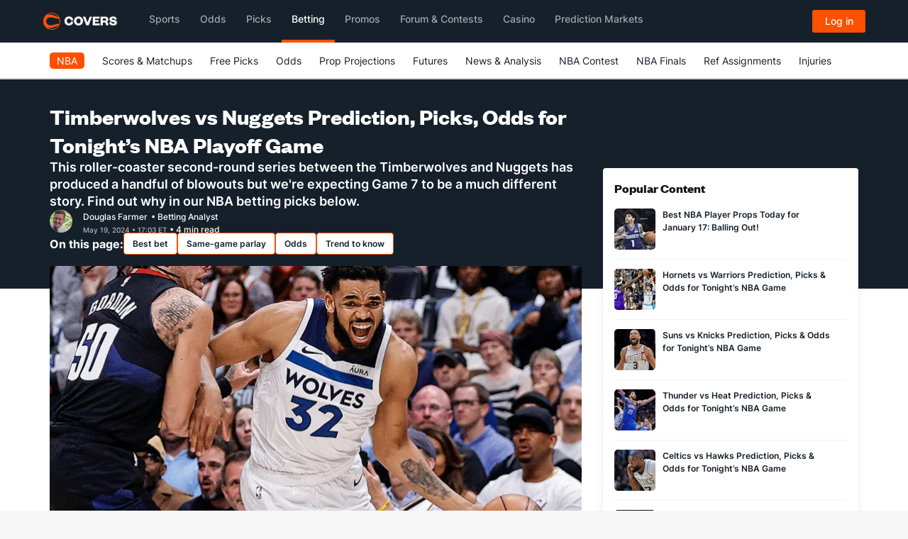

--- FILE ---
content_type: text/html; charset=utf-8
request_url: https://www.covers.com/nba/timberwolves-vs-nuggets-prediction-picks-game-7-tonight-sunday-5-19-2024
body_size: 51590
content:


<!DOCTYPE html>
<HTML lang="en" xmlns:og="http://opengraphprotocol.org/schema/" xmlns:fb="http://www.facebook.com/2008/fbml">
<head>
	

<meta charset="utf-8" />
<meta name="viewport" content="width=device-width, initial-scale=1, viewport-fit=cover">
<meta name="format-detection" content="telephone=no">
<meta name="facebook-domain-verification" content="a76jjlyb9blqemdbtdbnw7zazuivft" />

<link crossorigin rel="preconnect dns-prefetch" href="https://img.covers.com">

<link rel="preload" href="https://img.covers.com/covers/fonts/founders-grotesk-web-bold.woff2" as="font" type="font/woff2" crossorigin>
<link rel="preload" href="https://img.covers.com/covers/fonts/inter_regular.woff2" as="font" type="font/woff2" crossorigin>

<link rel="apple-touch-icon" href="https://img.covers.com/covers/bookmark_icon.png" />
<link type="image/ico" rel="icon" href="https://img.covers.com/covers/favicon_new.ico" />

<!-- Cookiebot Script - Must be first script to run -->
<script id="Cookiebot" src="https://consent.cookiebot.com/uc.js" data-cbid="ea11f954-a2d9-49bc-8ef0-c42b6ea8bd2a" type="text/javascript" data-georegions="{'region':'US-06','cbid':'efae2cc0-ae46-465b-86ec-cd3883febde1'}" async></script>



	
    


        <link rel="preload" fetchpriority="high" href="https://img.covers.com/cms/covers/f27b1abf-e436-4969-8636-197d4bcc8307.jpg?w=64&h=64&ar=1:1&fit=crop" as="image" media="(max-width: 64px)">
        <link rel="preload" fetchpriority="high" href="https://img.covers.com/cms/covers/f27b1abf-e436-4969-8636-197d4bcc8307.jpg?w=256&h=144&ar=16:9&fit=crop&auto=compress,format" as="image" media="(min-width: 64.5px) and (max-width: 299.9px)">
        <link rel="preload" fetchpriority="high" href="https://img.covers.com/cms/covers/f27b1abf-e436-4969-8636-197d4bcc8307.jpg?w=352&h=198&ar=16:9&fit=crop&auto=compress,format" as="image" media="(min-width: 300px) and (max-width: 399.9px)">
        <link rel="preload" fetchpriority="high" href="https://img.covers.com/cms/covers/f27b1abf-e436-4969-8636-197d4bcc8307.jpg?w=464&h=261&ar=16:9&fit=crop&auto=compress,format" as="image" media="(min-width: 400px) and (max-width: 499.9px)">
        <link rel="preload" fetchpriority="high" href="https://img.covers.com/cms/covers/f27b1abf-e436-4969-8636-197d4bcc8307.jpg?w=528&h=297&ar=16:9&fit=crop&auto=compress,format" as="image" media="(min-width: 500px) and (max-width: 575.9px)">
        <link rel="preload" fetchpriority="high" href="https://img.covers.com/cms/covers/f27b1abf-e436-4969-8636-197d4bcc8307.jpg?w=720&h=405&ar=16:9&fit=crop&auto=compress,format" as="image" media="(min-width: 576px) and (max-width: 991.9px)">
        <link rel="preload" fetchpriority="high" href="https://img.covers.com/cms/covers/f27b1abf-e436-4969-8636-197d4bcc8307.jpg?w=640&h=360&ar=16:9&fit=crop&auto=compress,format" as="image" media="(min-width: 992px) and (max-width: 1199.9px)">
        <link rel="preload" fetchpriority="high" href="https://img.covers.com/cms/covers/f27b1abf-e436-4969-8636-197d4bcc8307.jpg?w=752&h=423&ar=16:9&fit=crop&auto=compress,format" as="image" media="(min-width: 1200px)">
    
<title>Timberwolves vs Nuggets Prediction, Picks &amp; Odds - Game 7 </title>
<meta name="title" content="Timberwolves vs Nuggets Prediction, Picks &amp; Odds - Game 7 " />

<meta property="fb:app_id" content="524499637651631" />
<meta property="og:title" content="Timberwolves vs Nuggets Prediction, Picks &amp; Odds - Game 7 " />
<meta property="og:type" content="article" />
<meta property="og:url" content="https://www.covers.com/nba/timberwolves-vs-nuggets-prediction-picks-game-7-tonight-sunday-5-19-2024" />
<meta property="og:image" content="https://img.covers.com/cms/covers/f27b1abf-e436-4969-8636-197d4bcc8307.jpg" />
<meta property="og:image:url" content="https://img.covers.com/cms/covers/f27b1abf-e436-4969-8636-197d4bcc8307.jpg" />
<meta property="og:site_name" content="Covers.com" />
<meta property="og:description" content="Get Minnesota Timberwolves vs Denver Nuggets prediction, picks, and odds for Game 7 on 5-19, plus NBA Playoffs best bets and same-game parlay analysis." />

<meta name="twitter:card" content="summary_large_image" />
<meta name="twitter:site" content="@Covers" />



    <script>
        var ADOBE_DATA_ARTICLE_DATA = {
            author: 'Douglas Farmer',
            publication_date: 'may 19, 2024 5:03 pm',
            modified: '',
            title: 'Timberwolves vs Nuggets Prediction, Picks, Odds for Tonight&#x2019;s NBA Playoff Game ',
            comment_count: '0'
        }
    </script>



	
    
    
<link rel="image_src" href="https://img.covers.com/cms/covers/f27b1abf-e436-4969-8636-197d4bcc8307.jpg" />

    <link rel="canonical" href="https://www.covers.com/nba/timberwolves-vs-nuggets-prediction-picks-game-7-tonight-sunday-5-19-2024" />

    <meta name="description" content="Get Minnesota Timberwolves vs Denver Nuggets prediction, picks, and odds for Game 7 on 5-19, plus NBA Playoffs best bets and same-game parlay analysis." />
    <script type="application/ld+json">
        {
            "@context":"http://schema.org",
            "mainEntityOfPage": {
                "@type": "WebPage",
                "@id": "nba/timberwolves-vs-nuggets-prediction-picks-game-7-tonight-sunday-5-19-2024"
            },
            "@type":"NewsArticle",
            "headline":"Timberwolves vs Nuggets Prediction, Picks, Odds for Tonight&#x2019;s NBA Playoff Game ",
            "isAccessibleForFree": true,
            "author":[
                {
                    "@type":"ProfilePage",
                    "mainEntity": {
                        "@type":"Person",
                        "name":"Douglas Farmer",
                        "image":"https://img.covers.com/cms/covers/17110410-2d82-4a67-aa41-6c6b7ce5ce46.jpg",
                        "jobTitle":"Betting Analyst",
                        "url":"https://www.covers.com/writers/douglas-farmer"
                    }
                }
            ],
            "datePublished":"2024-05-19T17:03:00-05:00",
            "dateModified":"2024-05-19T17:03:00-05:00",
            "image":"https://img.covers.com/cms/covers/f27b1abf-e436-4969-8636-197d4bcc8307.jpg",
            "description": "Get Minnesota Timberwolves vs Denver Nuggets prediction, picks, and odds for Game 7 on 5-19, plus NBA Playoffs best bets and same-game parlay analysis.",
            "publisher":[
                {
                    "@type": "Organization",
                    "name": "Covers",
                    "alternateName": [
                        "CS Media Limited",
                        "Covers.com"
                    ],
                    "description": "Established in 1995, Covers was started by two passionate sports fans in Atlantic Canada and has grown into the top authority and resource for sports betting information in the world. In those 25 years, Covers has grown into the premier destination for odds, expert analysis and picks, as well as in-depth sportsbook reviews for the largest and most reliable online sports betting sites in North American and Europe - serving over 20 million customers per year and generating over 10 billion page views since inception.",
                    "foundingDate": "1995",
                    "url": "https://www.covers.com",
                    "logo": "https://headers.covers.com/content/images/covers-logo-new.svg",
                    "address": {
                        "@type": "PostalAddress",
                        "streetAddress": "784 S. Clearwater Loop",
                        "addressLocality": "Post Falls",
                        "addressRegion": "ID",
                        "postalCode": "83854",
                        "addressCountry": "USA"
                    },
                    "sameAs": [
                        "https://x.com/Covers",
                        "https://www.facebook.com/CoversSports/",
                        "https://www.youtube.com/channel/UCwy_kTt8FLKUDyCKIyoqHnw",
                        "https://www.linkedin.com/company/2632327/",
                        "https://soundcloud.com/coversmedia",
                        "https://www.pinterest.ca/coversmedia/",
                        "https://www.wikidata.org/wiki/Q107089893",
                        "https://www.instagram.com/coverssports/",
                        "https://en.wikipedia.org/wiki/Covers.com"
                    ],
                    "contactPoint": [
                        {
                            "@type": "ContactPoint",
                            "telephone": "+1-800-840-9677",
                            "contactType": "customer service",
                            "contactOption": "TollFree",
                            "areaServed": [
                                "US",
                                "CA",
                                "MX"
                            ]
                        }
                    ]
                }
            ]
        }
    </script>




    <link rel="preload" href="/css/base-style.css?v=fdMhvCC03cf54EXtqOtx2m4Y7zfAzYAarbZu6jyROXo" as="style" />
    <link rel="stylesheet" type="text/css" href="/css/base-style.css?v=fdMhvCC03cf54EXtqOtx2m4Y7zfAzYAarbZu6jyROXo" media="print" onload="this.media='all'" />
    <noscript>
        <link rel="stylesheet" type="text/css" href="/css/base-style.css?v=fdMhvCC03cf54EXtqOtx2m4Y7zfAzYAarbZu6jyROXo" />
    </noscript>




	<!--css/responsive_articles_modern.css -->
	<style>
		@charset "UTF-8";a:hover{transition:.5s}body .covers{background-color:#fff;overflow:hidden}body .covers.Covers-CoversFooter-top{background-color:#253341}.covers .covers-Container-aside{padding-right:15px!important;margin-top:125px}@media (max-width:990px){.covers .covers-Container-aside{padding-left:15px!important}}.covers-ArticleModern-container strong a{font-weight:700!important}.covers-ArticleModern-container{background-color:#fff;color:#131313;font-family:Inter,"Inter Fallback",sans-serif!important}.covers-ArticleModern-container ul{margin-bottom:32px;font-size:16px}.covers-ArticleModern-container a{color:#15202b;font-weight:400;border-bottom:1px solid #fd4f00}.covers-ArticleModern-container a:hover{color:#fd4f00;transition:.5s}.covers-ArticleModern-container p{color:#15202b;font-size:16px;line-height:28px;margin:0;padding:0 0 32px 0;font-weight:400}.covers-ArticleModern-container h1{font-size:32px;line-height:40px;font-weight:700;color:#fff;margin:0;font-family:Founders,sans-serif}.covers-ArticleModern-container .covers-CoversArticles-articleText h2{font-size:24px!important;line-height:24px;color:#131313;font-weight:600;width:100%;margin:0;padding:0 0 12px 0;font-family:Founders,sans-serif}.covers-ArticleModern-container h3,.covers-ArticleModern-container h4{font-size:18px;font-weight:700;line-height:25px;color:#131313;margin:0;padding:0 0 16px 0;font-family:Founders,sans-serif}.covers-ArticleModern-container .covers-CoversArticles-mainImg{margin-left:0!important;margin-right:0!important;padding-top:0;display:flex;max-height:405px;overflow:hidden;margin-bottom:4px;position:relative;border-radius:4px;aspect-ratio:1/1}@media screen and (min-width:64.5px){.covers-ArticleModern-container .covers-CoversArticles-mainImg{aspect-ratio:16/9}}@media screen and (min-width:1200px){.covers-ArticleModern-container .covers-CoversArticles-mainImg{max-height:423px}}.covers-ArticleModern-container .covers-CoversArticles-mainImg img{border-radius:4px;width:100%;height:auto}.covers-ArticleModern-container .oddsCell{display:inline-block;min-width:80px;padding:2px 12px;border-radius:4px;background-color:#fff;justify-content:center;align-items:center}.covers-ArticleModern-container .oddsCell-normalOdds{border:1px solid #b6b7bb}.covers-ArticleModern-container .oddsCell-normalOdds:hover{border:1px solid #fd4f00}.covers-ArticleModern-container .oddsCell-bestOdds{border:1px solid #23bf57}.covers-ArticleModern-container .oddsCell-bestOdds:hover{background-color:#f4fef9}@media (max-width:1199px){.covers-CoversArticles-mainImg img{width:100%;height:initial}}.covers-ArticleModern-container .covers-Articlemodern-cutLine{font-size:18px;line-height:24px;font-weight:600;color:#fff;margin:0;padding:0}.covers-ArticleModern-imgCredit{color:#999;margin-bottom:28px;font-size:12px;font-weight:400;line-height:16px;text-align:left}.covers-ArticleModern-authorCont{-webkit-display:flex;-moz-display:flex;-ms-display:flex;-o-display:flex;display:flex;border:none;height:32px;align-items:center}.covers-ArticleModern-authorCont img{margin-right:15px;border-radius:50%}.covers-ArticleModern-authorCont .covers-CoversArticles-timeStamp{color:#b6b7bb;width:100%;font-size:10px;font-weight:500;line-height:1rem}.covers-ArticleModern-authorCont .covers-CoversArticles-timeStamp .updated{display:inline-block;margin-left:10px}.covers-ArticleModern-authorCont .covers-ArticleModern-authorName{flex:1}.covers-ArticleModern-authorCont .covers-ArticleModern-authorName a,.covers-ArticleModern-authorCont .covers-ArticleModern-authorName span{color:#fff;border-bottom:none;font-weight:500;font-size:.75rem;line-height:1rem}.covers-ArticleModern-authorCont .covers-ArticleModern-authorName a:hover{color:#fd4f00}@media (max-width:500px){.covers-ArticleModern-container h1{font-size:28px;line-height:38px}.covers-ArticleModern-container .covers-CoversArticles-timeStamp span.pull-right{float:none!important;display:block}.covers-ArticleModern-container .covers-CoversArticles-timeStamp .updated{display:block;margin-left:0}}@media (max-width:580px){.covers-CoversWTP-quickNavContainer.covers-HTB-quickNav .covers-quickNavBody a{font-size:15px}}.covers-ArticleModern-recentTitle h4{font-size:24px;line-height:24px;color:#131313;font-weight:600}.covers .row .covers-HTB-seashell,.covers-CoversArticleComps-proTip{border-radius:5px;padding:32px 15px}.covers-CoversArticleComps-proTip,.covers-CoversArticles-EmbeddedArticle{margin:0 0 32px 0!important}covers-article-minimal{display:block;min-height:146px}p.covers-Articles-imgCredComp{padding-top:0;margin-top:-32px}table th,table thead td,table.Covers-CoversArticles-AdminArticleTable th{height:42px;border-bottom:1px solid #f3f3f3;border-top:1px solid #f3f3f3;padding:15px;font-weight:700;color:#131313;font-size:15px}table td,table.Covers-CoversArticles-AdminArticleTable td{padding:15px;border-bottom:1px solid #f3f3f3;border-top:1px solid #f3f3f3}table,table.Covers-CoversArticles-AdminArticleTable{font-size:16px;width:100%;margin-bottom:32px}.covers-ArticleModern-container .covers-CoversArticleComps-quote1{padding:15px;background-color:#fff;width:100%;float:left;font-size:18px;line-height:28px;color:#333;margin-bottom:32px;border:1px solid #f3f3f3;border-radius:5px}.covers-ArticleModern-container .covers-CoversArticleComps-quote1 span{background:url(https://img.covers.com/covers/icons/global-icons/brand/quote-icon.svg);background-repeat:no-repeat;background-size:32px;float:left;padding-top:37px;padding-left:0;width:100%}.covers-ArticleModern-container .covers-CoversArticleComps-quote1 .covers-CoversArticleComps-quote1Author{color:#77777b;font-size:13px;text-align:left;float:left;margin-top:10px}.covers-ArticleModern-container .covers-Articles-tabbedComponent .pc-tab div.covers-articles-tabbedComponentCont div{background-color:#fff;padding:0}.covers-ArticleModern-container .covers-Articles-tabbedComponent nav{background-color:#fff;border-radius:5px;padding:0;margin-top:0;margin-bottom:16px}.covers-ArticleModern-container .covers-Articles-tabbedComponent .pc-tab ul{display:inline-block}.covers-ArticleModern-container .covers-Articles-tabbedComponent .pc-tab ul li{display:inline-block;flex:initial;margin-right:16px}.covers-ArticleModern-container .covers-Articles-tabbedComponent #tab1:checked~nav .tab1 label,.covers-ArticleModern-container .covers-Articles-tabbedComponent #tab2:checked~nav .tab2 label,.covers-ArticleModern-container .covers-Articles-tabbedComponent #tab3:checked~nav .tab3 label{background:#fff;color:#131313;position:relative;border-bottom:2px solid #fd4f00;font-weight:600}.covers-ArticleModern-container .covers-Articles-tabbedComponent .pc-tab ul li label{padding:8px 0;border-radius:0;font-weight:400;color:#7d7d7d}.covers-ArticleModern-container .covers-Articles-tabbedComponent .pc-tab ul li label:hover{color:#131313;border-bottom:2px solid #fd4f00}.covers-ArticleModern-container .covers-Articles-tabbedComponent .pc-tab ul li label:active{background:#fff}.covers-ArticleModern-container .covers-CoversArticleComps-proTip p:last-child{padding-bottom:0}.covers-CoversHomepage-cardsContainer .col-md-4{display:-webkit-box;display:-ms-flexbox;display:-webkit-flex;display:flex;flex:0 0 100%}.row.covers-CoversHomepage-cardsContainer{display:-webkit-box;display:-ms-flexbox;display:-webkit-flex;display:flex;-webkit-flex-wrap:wrap;flex-wrap:wrap}.covers-CoversHomepage-cardsContainer .covers-ResponsiveHome-block{border-top:none}.covers-ResponsiveHome-block.covers-CoversHomepage-3Col{display:-webkit-box;display:-ms-flexbox;display:-webkit-flex;display:flex}.covers-CoversHomepage-cardIconCont{background-color:#15202b;padding:15px;background-image:url(https://img.covers.com/icons/icon_spiral_bg.svg);background-position:center;background-size:cover;display:-webkit-box;display:-ms-flexbox;display:-webkit-flex;display:flex;border-radius:5px}.covers-CoversHomepage-cardInfoCont{padding:0 15px 15px}.covers-CoversHomepage-cardIconCont img{width:60px}.covers .covers-ResponsiveHome-block .covers-CoversHomepage-cardInfoCont h2 span{text-transform:capitalize}.covers .covers-ResponsiveHome-block a.covers-CoversAbout-text-cta{border-bottom:none}.covers .col-xs-12.Covers-BigEvent-contests{padding-left:0;background-color:#15202b;color:#fff;margin-bottom:32px;border-radius:5px}.covers .col-xs-12.Covers-BigEvent-contests h2{color:#fff;padding:15px 0}.covers .col-xs-12.Covers-BigEvent-contests .covers-CoversAbout-text-cta{background-color:transparent}.covers-CoversArticles-socialBtn img{width:20px}.covers-CoversArticles-socialBtn{display:inline-block;margin-right:5px}.covers-CoversArticles-socialBtn a{padding-right:0;border:2px solid #b2b2b2;border-radius:3px;padding:5px 7px;display:inline-block}button.covers-CoversArticles-embedBtn{background-color:#fff;border:2px solid #b2b2b2;border-radius:3px;padding:5px 7px;color:#8e8e8e}.covers-CoversHomepage-topSportsbooks{margin:0 0 32px 0}.covers-ArticleModern-container .covers-CoversResponsiveSportsbook{width:100%;margin-left:0}.covers-ArticleModern-container .covers-CoversResponsiveSportsbook a{color:#fff}.covers-CoversResponsiveSportsbook:nth-child(1n+4){display:none}.covers-CoversForum-hotTopicsList ul{list-style:none;padding-left:0}.covers-CoversForum-hotTopicsList li{padding:5px 0 5px 0;border-bottom:1px solid #f3f3f3}.covers-CoversForum-hotTopicsList li a{border-bottom:none;color:#131313;font-size:14px;font-weight:400}.covers-CoversForum-hotTopicsList li a:hover{transition:.5s;color:#fd4f00}.covers-CoversForum-hotTopicsList li:first-child{padding-top:0}.covers-CoversForum-hotTopicsList h3{font-size:18px;line-height:34px;font-weight:700;padding-bottom:32px}.covers-CoversForum-hotTopicsList .covers-CoversForums-PopularContainer{margin-bottom:32px}.covers-CoversArticles-articleSocialLinks{padding:32px 0}.covers-CoversHTB2-copyCont .covers-CoversFAQ-faqQuestion a,.covers-CoversHTB2-copyCont .covers-CoversFAQ-faqQuestion a:active,.covers-CoversHTB2-copyCont .covers-CoversFAQ-faqQuestion a:focus,.covers-CoversHTB2-copyCont .covers-CoversFAQ-faqQuestion a:hover{font-size:18px;color:#333}.covers-CoversEditorial-faq .covers-CoversFAQ-faqQuestion{border:1px solid #e2e2e2;background-color:#f8f8f8!important;margin-bottom:10px;color:#333;font-size:15px;padding:10px 15px}.covers .covers-CoversEditorial-faq .covers-CoversFAQ-faqQuestion a,.covers .covers-CoversEditorial-faq .covers-CoversFAQ-faqQuestion a:active,.covers .covers-CoversEditorial-faq .covers-CoversFAQ-faqQuestion a:focus,.covers .covers-CoversEditorial-faq .covers-CoversFAQ-faqQuestion a:hover{background-color:transparent!important;box-shadow:none;font-weight:700;border-bottom:none}.covers .covers-CoversEditorial-faq .covers-CoversFAQ-faqBody{padding-left:0}.covers .covers-CoversEditorial-faq .covers-CoversFAQ-faqQuestion a:after{font-size:16px}.covers-CoversEditorial-faqAmp{border-radius:5px;padding:16px 40px 16px 16px;margin-bottom:10px;position:relative;border:1px solid #b6b7bb}.covers-CoversEditorial-faqAmp:hover{border:1px solid #fd4f00}.covers-CoversEditorial-faqAmp.collapsed .covers-CoversEditorial-faqAmpArrow{background-image:url(https://img.covers.com/covers/icons/global-icons/brand/plus.svg)}.covers-CoversEditorial-faqAmp .covers-CoversEditorial-faqAmpArrow{position:absolute;top:16px;right:15px;width:25px;height:25px;background-image:url(https://img.covers.com/covers/icons/global-icons/brand/minus.svg);background-repeat:no-repeat;background-position:center}.covers-CoversEditorial-faqAmp p{padding:16px 0 0 0;font-size:16px!important}.covers-CoversEditorial-faqAmp h2{text-transform:none!important;padding-top:0!important;border-top:0!important}.covers-CoversEditorial-faqAmp:hover{cursor:pointer}.covers .covers-CoversEditorial-faqAmp h2{font-size:16px!important;margin:6px 0 6px 0!important;font-weight:400;line-height:20px;padding:0;display:initial}.covers .covers-CoversEditorial-faqAmp h2:before,.covers .covers-CoversHTB2-copyCont .covers-CoversEditorial-faqAmp h2:before{content:none}h2:target,h3:target{scroll-margin-top:135px}.covers-SuperBowlWI-container{background:#f5f5f5;width:100%;border-radius:4px;padding:12px;margin-bottom:10px;margin:24px 0}.covers-WILinks-container{display:flex;flex-wrap:wrap}.covers-WILinks-container a{display:flex;color:#15202b;border:none;padding-bottom:5px;font-size:12px}.covers-WILinks-container a::after{content:" ";background-size:33%;background-repeat:no-repeat;height:25px;background-position-x:0;background-position-y:4px;float:right;background-image:url(https://img.covers.com/wheretoplay/arrow-alt-right.svg);width:35px;margin-left:10px}.covers-CoversWTP-quickNavContainer.covers-HTB-quickNav{background-color:#fff;margin-top:0;display:none}.covers-CoversWTP-quickNavContainer.covers-HTB-quickNav .covers-HTB-quickNavLabel{font-weight:600;color:#033f47;font-size:18px;padding:15px 0}.covers-CoversWTP-quickNavContainer.covers-HTB-quickNav .covers-quickNavBody{border-top:1px solid #e7ebf1;font-size:15px}.covers-CoversWTP-quickNavContainer.covers-HTB-quickNav .covers-quickNavBody img{margin-right:10px}.covers-CoversWTP-quickNavContainer.covers-HTB-quickNav .covers-quickNavBody a{color:#15202b;border-bottom:none;font-size:16px}.covers-CoversWTP-quickNavContainer.covers-HTB-quickNav .covers-quickNavBody a:hover{color:#fd4f00}.covers-CoversWTP-quickNavContainer.covers-HTB-quickNav .covers-quickNavBody ul{padding-left:0}.covers-CoversWTP-quickNavContainer.covers-HTB-quickNav .covers-quickNavBody ul li{list-style-type:none;margin-top:15px}.covers-CoversWTP-quickNavContainer.covers-HTB-quickNav .covers-quickNavBody ul li:first-child{margin-top:15px}.covers-CoversWTP-quickNavContainer.covers-HTB-quickNav .covers-quickNavBody ul li:last-child{margin-bottom:25px}.covers-HTB-stickyNavBtn{position:fixed;bottom:50px;right:15px;pointer-events:cursor;transition:.25s;border:none;outline:0;z-index:31000}.covers-HTB-stickyNavBtn.nav-closed{color:#fff;background-color:#254b53;background-image:url(https://img.covers.com/covers/icons/global-icons/covers-global-orange-location-pin.svg);background-repeat:no-repeat;padding:5px 13px 5px 30px;background-position:10px;border-radius:30px}.covers-HTB-stickyNavBtn.nav-open{background-color:#fff;border-radius:50%;background-image:url(https://img.covers.com/covers/icons/global-icons/covers-global-orange-x.svg);background-repeat:no-repeat;background-position:center;width:45px;height:45px}.covers-HTB-overlay{position:fixed;display:none;width:100%;height:100%;top:0;left:0;right:0;bottom:0;background-color:rgba(0,0,0,.5);z-index:30000;cursor:pointer}.covers-CoversWTP-quickNavContainer.covers-HTB-quickNav.covers-HTB-quickNav--relatedArticles ul li::before{content:"•";display:inline-block;width:1em;margin-left:-1em;color:#fd4f00;font-weight:700;font-size:20px}.covers-CoversWTP-quickNavContainer.covers-HTB-quickNav.covers-HTB-quickNav--relatedArticles ul{padding-left:18px}@media (max-width:991px){.covers-CoversWTP-quickNavContainer.covers-HTB-quickNav:not(.covers-HTB-quickNav--relatedArticles){position:fixed;top:120px;width:300px;left:50%;top:50%;transform:translate(-50%,-50%);display:none;z-index:31000;border-radius:5px}}@media (min-width:992px){.covers-CoversWTP-quickNavContainer.covers-HTB-quickNav:not(.covers-HTB-quickNav--relatedArticles){position:fixed;top:120px;width:275px;right:-130px;top:50%;display:none;z-index:31000;border-radius:5px;transform:translate(-75%,-50%)}}.covers-ResponsiveBonusblock-wrapper{display:grid;grid-template-columns:1fr 1fr;gap:16px;color:#fff}.covers-ResponsiveBonusblock-wrapper.single-block{display:flex;width:100%;color:#fff}.covers-ResponsiveBonusblock-wrapper.single-block .covers-ResponsiveBonus-block{height:188px;max-width:730px}.covers-ResponsiveBonus-block{background:#253341;padding:16px;border-radius:4px;width:100%;height:176px;max-width:374px}.covers-ResponsiveBonusblock-wrapper .covers-ResponsiveBonus-block .covers-ResponsiveBonus-titletag{font-weight:600;font-size:13px!important;line-height:14px!important;background:#23bf57;border-radius:1px;display:flex;flex-direction:row;justify-content:center;align-items:center;padding:2px 7px!important;gap:10px;width:110px;height:16px;color:#fff!important;margin-bottom:16px!important}.covers-ResponsiveBonus-imgwrapper{display:flex;justify-content:space-between;align-items:center}.covers-ResponsiveBonusblock-wrapper.single-block .covers-ResponsiveBonusblock-img{max-width:186px;height:62px}.covers-ResponsiveBonusblock-img{max-width:186px;height:32px}.covers-ResponsiveBonus-cta{background:#fd5000;border:1px solid #fd5000;border-radius:4px;display:flex;flex-direction:column;justify-content:center;align-items:center;padding:8px 12px;gap:8px;width:108px;color:#fff!important;height:32px;font-weight:500;font-size:14px;line-height:28px}.covers-ResponsiveBonus-title{font-weight:700;font-size:20px;line-height:24px;margin:0;margin-top:13px;margin-bottom:4px}.covers-ResponsiveBonusblock-wrapper .covers-ResponsiveBonus-block .covers-ResponsiveBonus-desc{font-weight:400;font-size:16px;line-height:24px;margin:0;color:#fff}.covers-ResponsiveBonusblock-mainWrapper{width:100%;background-color:#f9f9f9;padding:16px}.covers-ResponsiveBonus-titleMain{font-family:Founders,sans-serif;font-style:normal;font-weight:700;font-size:24px;line-height:28px;color:#15202b}@media (max-width:1200px){.covers-ResponsiveBonusblock-wrapper{grid-template-columns:1fr}.covers-ResponsiveBonus-block{width:100%}}@media (max-width:370px){.covers-ResponsiveBonusblock-wrapper{padding:8px}.covers-ResponsiveBonus-block{padding:8px}.covers-ResponsiveBonusblock-wrapper.single-block{padding:0}.covers-ResponsiveBonusblock-wrapper.single-block .covers-ResponsiveBonusblock-img{max-width:170px}}@media (max-width:500px){.covers-ResponsiveBonusblock-wrapper.single-block .covers-ResponsiveBonus-block{height:215px}}@media (max-width:320px){.covers-ResponsiveBonusblock-wrapper.single-block .covers-ResponsiveBonus-block{height:230px}.covers-ResponsiveBonusblock-wrapper.single-block .covers-ResponsiveBonusblock-img{max-width:150px}.covers-ResponsiveBonusblock-wrapper.single-block .covers-ResponsiveBonus-cta{width:124px}}.covers-CoversSubNav2-visible-links .dropdown-menu{transition-delay:.15s;margin-top:-1px}.covers-ArticleModern-topContainer{background-color:#15202b;width:100%;height:336px;position:absolute}.covers-Container-mainTop{display:flex;flex-flow:column;gap:16px;margin:0 -100vw -32px -100vw;padding:32px 100vw 48px 100vw;background-color:#15202b;color:#fff}.covers-ArticleModern-container .covers-Container-main{background-color:transparent}.covers-ArticleModern-container .covers-CoversArticles-recentHeadline{background-color:#fff;margin-bottom:32px;padding:16px;box-shadow:0 4px 8px 0 rgba(33,37,45,.1019607843);border-radius:4px}.covers-ArticleModern-container .covers-CoversArticles-recentHeadlines{margin-bottom:0!important;padding:0!important;background-color:transparent!important}.covers-ArticleModern-container .covers-CuratedArticleBrick-Container{box-shadow:0 4px 8px 0 rgba(33,37,45,.1019607843);border-radius:4px}.covers-ArticleModern-container .covers-CoversArticles-recentHeadlines .teaser_page a{width:74%;font-size:12px;text-transform:none;color:#15202b;display:inline-block;padding-left:5px;border-bottom:none;line-height:18px;font-weight:600}.covers-ArticleModern-container .covers-ArticleModern-recentTitle h2{padding-bottom:12px!important}.covers-ArticleModern-container .covers-CuratedArticleBrick-Container a{justify-content:space-between}.covers-ArticleModern-container .covers_QuickLinks-cont,.covers-ArticleModern-container .covers_QuickLinks-cont .covers_QuickLinks-links{display:flex;flex-flow:row wrap;align-items:center;gap:8px}.covers-ArticleModern-container .covers_QuickLinks-cont h2{margin:0;font-size:16px;font-weight:600}.covers-ArticleModern-container .covers_QuickLinks-cont a{font-size:12px;font-weight:600;border:1px solid #fd4f00}#picksCardWrapper{min-height:120px;width:100%;background-image:url(https://img.covers.com/covers/banners/place-holder/place-holder-image-bkWhite.svg?auto=compress&auto=format);border-radius:4px}.covers-ArticleModern-container .covers-Container-matchupCard{width:100%;min-height:120px;border-radius:4px;border:1px solid #f6f6f6;box-shadow:0 4px 8px 0 rgba(33,37,45,.1019607843);background:#fff;margin-bottom:21px;padding:16px}.covers-ArticleModern-container .covers-Container-matchupCard .covers-MatchupCard-header{display:flex}.covers-ArticleModern-container .covers-Container-matchupCard .covers-MatchupCard-header p{height:16px;border-radius:2px;padding:2px 4px 2px 4px;background:#ffd200;min-width:28px;display:flex;align-items:center;justify-content:center;font-family:Inter,"Inter Fallback",sans-serif;font-size:10px;font-weight:600;line-height:14px;letter-spacing:.03em;text-align:center}.covers-ArticleModern-container .covers-Container-matchupCard .covers-MatchupCard-header span{font-family:Inter,"Inter Fallback",sans-serif;font-size:10px;font-weight:500;line-height:13px;letter-spacing:0;text-align:left;height:16px;background:#fff7d1;display:flex;align-items:center;justify-content:center;padding:2px 4px 2px 4px;border-radius:2px;margin-left:8px}.covers-ArticleModern-container .covers-Container-matchupCard .covers-MatchupCard-Cont{display:flex;justify-content:space-between;margin-top:12px}.covers-ArticleModern-container .covers-Container-matchupCard .covers-MatchupCard-Cont .covers-Matchup-button{font-family:Inter,"Inter Fallback",sans-serif;font-size:14px;font-weight:500;line-height:28px;letter-spacing:0;text-align:center;padding:8px 12px;border:1px solid #fd5000;height:32px;min-width:100px;display:flex;align-items:center;border-radius:4px;align-self:center}.covers-ArticleModern-container .covers-Container-matchupCard .covers-MatchupCard-Cont .covers-MatchupCard-rightCont{padding:0 20px;border-left:1px solid #f6f6f6;border-right:1px solid #f6f6f6;max-width:268px;width:100%;display:flex;flex-direction:column;justify-content:space-between}.covers-ArticleModern-container .covers-Container-matchupCard .covers-MatchupCard-Cont .covers-MatchupCard-rightCont .covers-rightCont-row{display:flex;align-items:center}.covers-ArticleModern-container .covers-Container-matchupCard .covers-MatchupCard-Cont .covers-MatchupCard-rightCont .covers-rightCont-row img{margin-right:8px}.covers-ArticleModern-container .covers-Container-matchupCard .covers-MatchupCard-Cont .covers-MatchupCard-rightCont .covers-rightCont-tag{font-family:Inter,"Inter Fallback",sans-serif;font-size:10px;font-weight:700;line-height:12px;letter-spacing:.03em;text-align:center;padding:2px 4px;background-color:#ffede5;color:#fd5000;max-width:160px;min-width:130px;width:fit-content;margin-bottom:5px}.covers-ArticleModern-container .covers-Container-matchupCard .covers-MatchupCard-Cont .covers-MatchupCard-rightCont img{width:24px;height:23px}.covers-ArticleModern-container .covers-Container-matchupCard .covers-MatchupCard-Cont .covers-MatchupCard-rightCont .covers-rightCont-desc{font-family:Inter,"Inter Fallback",sans-serif;font-size:12px;font-weight:600;line-height:18px;letter-spacing:0;text-align:left;max-width:154px}.covers-ArticleModern-container .covers-Container-matchupCard .covers-MatchupCard-leftCont{display:flex;flex-direction:column;justify-content:space-between;height:100%;min-height:58px;max-width:258px;width:100%}.covers-ArticleModern-container .covers-Container-matchupCard .covers-MatchupCard-leftCont .covers-MatchupBody-topRow{display:flex;justify-content:space-between}.covers-ArticleModern-container .covers-Container-matchupCard .covers-MatchupCard-leftCont .covers-MatchupBody-topRow .covers-Matchup-percent{font-family:Inter,"Inter Fallback",sans-serif;font-size:12px;font-weight:500;line-height:16px;letter-spacing:0;text-align:right;color:#8d97ab;display:flex;align-items:center}.covers-ArticleModern-container .covers-Container-matchupCard .covers-MatchupCard-leftCont .covers-MatchupBody-topRow .covers-MatchupBody-teamCont{min-width:67px}.covers-ArticleModern-container .covers-Container-matchupCard .covers-MatchupCard-leftCont .covers-MatchupBody-topRow .covers-MatchupBody-teamCont .__teamLogo{width:24px;height:23px}.covers-ArticleModern-container .covers-Container-matchupCard .covers-MatchupCard-leftCont .covers-MatchupBody-topRow .covers-MatchupBody-teamCont span{font-family:Founders,sans-serif;font-size:18px;font-weight:700;line-height:24px;letter-spacing:0;text-align:left}.covers-ArticleModern-container .covers-Container-matchupCard .covers-MatchupCard-leftCont .covers-MatchupBody-topRow .covers-Matchup-odds{display:flex;border:solid 1px #b5bfd2;border-radius:4px}.covers-ArticleModern-container .covers-Container-matchupCard .covers-MatchupCard-leftCont .covers-MatchupBody-topRow .covers-Matchup-odds a{min-width:115px;display:flex;align-items:center;justify-content:center;border-bottom:none}.covers-ArticleModern-container .covers-Container-matchupCard .covers-MatchupCard-leftCont .covers-MatchupBody-topRow .covers-Matchup-odds a div{font-family:Inter,"Inter Fallback",sans-serif;font-size:10px;font-weight:700;line-height:12px;letter-spacing:0;text-align:center;color:#15202b;min-width:64px}.covers-ArticleModern-container .covers-Container-matchupCard .covers-MatchupCard-leftCont .covers-MatchupBody-topRow .covers-Matchup-odds .covers-Matchup-imgCont{width:56px;padding:0 4px;display:flex;align-items:center;justify-content:center;border-left:1px solid #b5bfd2;height:100%}.covers-ArticleModern-container .covers-Container-matchupCard .covers-MatchupCard-leftCont .covers-MatchupBody-topRow .covers-Matchup-odds .covers-Matchup-imgCont img{width:100%}@media (max-width:680px){.covers-ArticleModern-topContainer{height:390px}#picksCardWrapper{min-height:250px}.covers-ArticleModern-container .covers-Container-matchupCard .covers-MatchupCard-Cont{justify-content:space-between;margin-top:12px;align-items:center;flex-direction:column}.covers-ArticleModern-container .covers-Container-matchupCard .covers-MatchupCard-Cont .covers-MatchupCard-leftCont{width:100%;max-width:none}.covers-ArticleModern-container .covers-Container-matchupCard .covers-MatchupCard-Cont .covers-MatchupCard-leftCont .covers-MatchupBody-topRow{margin-bottom:12px}.covers-ArticleModern-container .covers-Container-matchupCard .covers-MatchupCard-Cont .covers-MatchupCard-rightCont{width:100%;padding:12px 0;border-top:1px solid #f6f6f6;border-bottom:1px solid #f6f6f6;border-left:none;border-right:none;max-width:none}.covers-ArticleModern-container .covers-Container-matchupCard .covers-MatchupCard-Cont .covers-MatchupCard-rightCont .covers-rightCont-row img{width:24px;height:23px}.covers-ArticleModern-container .covers-Container-matchupCard .covers-MatchupCard-Cont .covers-Matchup-button{margin-top:12px;width:100%;justify-content:center}}@media (max-width:500px){.covers-ArticleModern-container .covers-Container-mainTop h1{font-family:Founders,sans-serif;font-size:24px;font-weight:700;line-height:28px;letter-spacing:0;text-align:left}.covers-ArticleModern-container .covers-Container-mainTop .covers-Articlemodern-cutLine{font-family:Inter,"Inter Fallback",sans-serif;font-size:14px;font-weight:600;line-height:24px;letter-spacing:0;text-align:left}}@media only screen and (min-width:991px) and (max-width:1200px){.covers-ArticleModern-container .covers-Container-matchupCard .covers-MatchupCard-Cont .covers-MatchupCard-leftCont{max-width:213px}}.covers-picksDisclaimer-Cont{width:100%;min-height:64px;border-radius:4px;border:1px solid #f6f6f6;box-shadow:0 4px 8px 0 rgba(33,37,45,.1019607843);background:#fff;margin-bottom:21px;padding:16px;display:flex;align-items:center;justify-content:space-between;gap:8px}.covers-picksDisclaimer-Cont .covers-picksDisclaimer-button{font-size:14px;font-weight:500;line-height:28px;letter-spacing:0;text-align:center;padding:8px 12px;border:1px solid #fd5000;height:32px;display:flex;align-items:center;border-radius:4px;white-space:nowrap}.covers-picksDisclaimer-Cont .covers-picksDisclaimer-rightCont{display:flex;align-items:center}.covers-picksDisclaimer-Cont .covers-picksDisclaimer-rightCont .covers-picksDisclaimer-desc{padding:0;font-size:14px;font-weight:600;line-height:24px;letter-spacing:0;text-align:left}@media (max-width:500px){.covers-picksDisclaimer-Cont{flex-direction:column}}.covers-CoversComponent-3ColArticlesCont{color:#333}.covers-CoversComponent-3ColArticlesCont img{width:100%;max-width:750px;margin:0 auto}.covers-CoversComponent-3ColArticlesTitle{text-transform:uppercase;color:#333;font-weight:700;font-size:18px;letter-spacing:.5px;line-height:26px;margin-top:15px;margin-bottom:15px}.covers-CoversComponent-3ColArticlesCont .col-xs-12.col-sm-4{margin-bottom:15px}.covers-CoversComponent-3ColArticleDate{font-size:13px}.covers-CoversComponent-3ColArticleDate a{text-transform:uppercase;border-bottom:1px solid #fd4f00}.covers-CoversComponent-3ColArticlesCont a.covers-CoversComponent-3ColArticlesLink{text-decoration:none;border-bottom:none;color:#333!important}ul.covers-CoversComponents-2coList{column-count:2;font-size:18px;color:#333}ul.covers-CoversComponents-2coList li{list-style-image:url(https://img.covers.com/covers/icons/orange-bullet.png);padding-left:15px;padding-bottom:5px}.covers-CoversArticles-sealFloatLeft img{float:left;margin:5px;max-width:100px}.covers-CoversMatchupDetails-leadIn{text-align:center;padding-top:15px;padding-bottom:15px}a.covers-CoversMatchupDetails-awayName,a.covers-CoversMatchupDetails-homeName{font-weight:700;border-bottom:1px solid #fd4f00}img.covers-CoversMatchupDetails-awayLogo,img.covers-CoversMatchupDetails-homeLogo{width:65px}.covers-CoversMatchupDetails-nameCont{display:inline-block}img.covers-CoversMatchupDetails-atIcon{width:20px}.covers-CoversMatchupDetails-homeName{margin-right:5px;margin-left:25px}a.covers-CoversMatchups-imgLink{text-decoration:none;border-bottom:none}.covers-CoversMatchupDetails-awayName{margin-left:5px;margin-right:25px}a.covers-CoversMatchupDetails-awayName,a.covers-CoversMatchupDetails-homeName{font-size:18px!important}@media (max-width:992px){a.covers-CoversMatchupDetails-awayName,a.covers-CoversMatchupDetails-homeName{font-size:14px!important}.covers-CoversMatchupDetails-homeName{margin-left:15px}.covers-CoversMatchupDetails-nameCont--home{text-align:right}img.covers-CoversMatchupDetails-atIcon{width:15px}img.covers-CoversMatchupDetails-awayLogo,img.covers-CoversMatchupDetails-homeLogo{width:35px}.covers-CoversMatchupDetails-nameCont{max-width:90px;line-height:18px}.covers-CoversMatchupDetails-nameCont--away{text-align:left}a.covers-CoversMatchupDetails-awayName{margin-right:15px}}.covers .covers-CoversArticles-mainContainer .table.covers-CoversMatchups-Table a{font-weight:600;border-bottom:1px solid #fd4f00;font-size:15px!important}.covers .covers-CoversArticles-mainContainer .table.covers-CoversMatchups-Table>thead>tr>th{padding:8px;border-bottom:2px solid #444}.covers .covers-CoversArticles-mainContainer .table.covers-CoversMatchups-Table>tbody>tr>td{border-top:none;white-space:nowrap}.covers-CoversSortableStandings-table table.covers-CoversMatchups-Table tr:nth-child(even),table.covers-CoversMatchups-Table tbody tr:nth-child(even),table.covers-CoversStandings-table--playoffs tbody:nth-child(even) tr{background-color:rgba(235,235,235,.4)}@media (max-width:992px){.covers .covers-CoversArticles-mainContainer .table.covers-CoversMatchups-Table{font-size:13px}.covers .covers-CoversArticles-mainContainer .table.covers-CoversMatchups-Table a{font-size:13px!important}}.covers-Articles-greenBarOddsComponent{margin-top:15px;margin-bottom:15px;background-color:#15202b;color:#fff;border-radius:5px;text-align:center;padding:7px}.covers-Articles-greenBarOddsComponent div{display:inline-block;font-size:18px}.covers-Articles-greenBarOddsComponent div span{font-weight:600}.covers-Articles-greenBarOddsComponent div:nth-child(2){margin-right:5px;padding-right:5px;margin-left:5px;padding-left:5px;border-left:1px solid #fff;border-right:1px solid #fff}@media (max-width:992px){.covers-Articles-greenBarOddsComponent div{font-size:13px}}.covers-Articles-teamFactsLogo{text-align:center}.covers-Articles-teamFactsCopy{background-color:#f9f9f9;border-radius:5px;font-size:15px;font-weight:600;margin-top:10px}.covers-Articles-teamFactsCopy ul{list-style-type:none;margin-left:15px;padding:5px 5px 5px 18px}.covers-Articles-teamFactsCopy ul li:before{content:"•";display:inline-block;width:1em;margin-left:-1em;color:#fd4f00;font-weight:700;font-size:20px}@media (max-width:992px){.covers-Articles-teamFactsLogo img.covers-CoversMatchupDetails-awayLogo,.covers-Articles-teamFactsLogo img.covers-CoversMatchupDetails-homeLogo{width:50px}}.covers-CoversArticleComps-proTipTitle{font-weight:700;font-size:20px;margin-bottom:10px}.covers-CoversArticleComps-proTip li{margin-bottom:5px;font-size:18px;color:#444}.covers-CoversArticleComps-proTip{background-color:#f9f9f9;padding:15px;margin-bottom:30px}.covers-CoversArticleComps-proTip a{font-weight:600;border-bottom:1px solid #fd4f00}.covers-CoversArticleComps-quote1 span{background:url(https://img.covers.com/covers/icons/writers-pullquote.png);background-repeat:no-repeat;background-size:30px;float:left;padding-left:37px;width:100%}.covers-CoversArticleComps-quote1{background-color:#fbfbfb;padding:15px;width:100%;float:left;font-size:18px;line-height:28px;color:#333;margin-bottom:30px}.covers-CoversArticleComps-quote1Author{color:#7d7d7d;margin-top:15px;text-align:right}.covers-CoversArticleComps-quote2{background-color:#fff;padding-left:15px;padding-right:15px;width:100%;float:left;font-size:18px;line-height:28px;color:#333;margin-bottom:30px;border-left:3px solid #fd4f00}.covers-CoversArticleComps-quote2Author{color:#7d7d7d;margin-top:15px;text-align:right}.covers-CoversArticleComps-dosDontsTitle{font-weight:700;font-size:20px;margin-bottom:10px}.covers-CoversArticleComps-dosDonts{background-color:#fbfbfb;padding:15px;margin-bottom:30px;font-size:18px;color:#333}.covers-CoversArticleComps-dosDontsListDos{font-size:18px;font-weight:700;color:#27b97c}.covers-CoversArticleComps-dosDontsListDonts{font-weight:700;color:#d03131}.covers-HTB-bettingTipContainer{padding:15px;position:relative;background-color:#f9f9f9;border-radius:5px;margin-bottom:32px}.covers-HTB-bettingTipContainer h3{margin-top:0;color:#131313}.covers-HTB-bettingTipContainer h3 img{width:40px;height:40px;margin-bottom:15px;display:block}.covers-HTB-bettingTipContainer a{border-bottom:1px solid #fd4f00;font-weight:600;font-size:18px}.covers a.covers-CoversBettingReviews-playBtn{color:#fff!important;font-weight:700;font-weight:600;background-color:#fd4f00;padding:10px 15px;border-radius:5px;text-align:center;margin:15px;max-width:250px;display:inline-block}.covers-CoversWTBPillar-CTA{text-align:center;margin-top:25px;margin-bottom:25px}.covers-CoversWTBPillar-CTA a{font-size:16px;border:1px solid #fd4f00;margin:0 auto;display:inline-block;height:50px;line-height:50px;padding:0 15px;overflow:hidden;border-radius:5px;font-weight:600}a.covers-CoversWTBPillar-CTA--2{margin-left:15px;background-color:#fd4f00;color:#fff!important}.covers .covers-CoversBettingReviews-choosingCont a{border-bottom:1px solid #fd4f00}.covers .covers-CoversBettingReviews-choosingCont a.covers-CoversBettingReviews-playBtn{text-align:center}.covers .covers-CoversBettingReviews-choosingCont h3{font-weight:600;color:#131313;font-size:18px}.covers .covers-CoversBettingReviews-choosingCont>div:first-child{background-color:#e5fff4;padding:0;width:40px;border-radius:50%;font-weight:600;color:#23bf57;height:40px;display:flex;align-items:center;justify-content:center;margin:0 0 16px}.covers .row .covers-HTB-related,.covers .row .covers-HTB-seashell{margin:40px -30px 20px -30px;padding-bottom:30px}.covers .row .covers-HTB-related ul,.covers .row .covers-HTB-seashell ul{padding-inline-start:0}.covers-HTB-seashell{padding-top:15px;background-color:#fff1ec}#covers-HTB-koc{background-color:#fff;border-radius:5px;border-bottom:5px solid #e2e2e2;max-width:300px;margin:10px 0;padding:20px}.covers-HTB-related{padding:15px;background-color:#ebf5f7}.covers-HTB-related a{border-bottom:1px solid #fd4f00}.covers-HTB-related li{line-height:35px;list-style:none}@media (max-width:991px){.covers-HTB-seashell--seal .seal{display:none}}.covers-CoversBigEvent-bookCTA{text-align:center;margin-top:40px;margin-bottom:40px}.covers-CoversBigEvent-bookCTA img{width:500px}.covers-CoversBigEvent-bookCTA a{display:inline-block}@media (max-width:600px){.covers-CoversBigEvent-bookCTA img{width:100%}}.covers .covers-HTB-body p.covers-Articles-imgCredComp,.covers p.covers-Articles-imgCredComp{font-size:13px;color:#868686}.covers-Articles-tabbedComponent nav{background-color:#e9edee;border-radius:5px;padding:5px;margin-top:15px;margin-bottom:15px}.pc-tab div.covers-articles-tabbedComponentCont>div,.pc-tab>input{display:none}#tab1:checked~div.covers-articles-tabbedComponentCont .tab1,#tab2:checked~div.covers-articles-tabbedComponentCont .tab2,#tab3:checked~div.covers-articles-tabbedComponentCont .tab3{display:block}#tab1:checked~nav .tab1,#tab2:checked~nav .tab2,#tab3:checked~nav .tab3{color:red}.pc-tab{width:100%;margin:0 auto}.pc-tab ul{list-style:none;margin:0;padding:0;-webkit-display:flex;-moz-display:flex;-ms-display:flex;-o-display:flex;display:flex}.pc-tab ul li{-webkit-display:flex;-moz-display:flex;-ms-display:flex;-o-display:flex;display:flex;flex:1}.pc-tab ul li label{text-align:center;padding:8px 12px;border:none;border-bottom:0;background:0 0;color:#15202b;width:100%;border-radius:5px;margin-bottom:0;cursor:pointer;letter-spacing:.3px}.pc-tab ul li label:active{background:#15202b;color:#fff}.pc-tab ul li:not(:last-child) label{border-right-width:0}.pc-tab div.covers-articles-tabbedComponentCont{clear:both}.pc-tab div.covers-articles-tabbedComponentCont div{padding:15px;width:100%;border:none;background:#f8f8f8;line-height:1.5em;letter-spacing:.3px;color:#444;border-radius:5px}#tab1:checked~nav .tab1 label,#tab2:checked~nav .tab2 label,#tab3:checked~nav .tab3 label{background:#006068;color:#fff;position:relative}#tab1:checked~nav .tab1 label:after,#tab2:checked~nav .tab2 label:after,#tab3:checked~nav .tab3 label:after{content:"";display:block;position:absolute;height:2px;width:100%;background:0 0;left:0;bottom:-1px}.Covers-Articles-pickPredictionsTable{margin:16px 0;width:100%;display:-webkit-inline-flex;display:-ms-inline-flexbox;display:inline-flex}.Covers-Articles-pickPredictionsTable table tr:first-child th:first-child,.Covers-Articles-pickPredictionsTable table tr:nth-child(2) th:first-child{position:sticky;left:0;background-color:#fff;z-index:110}.Covers-Articles-pickPredictionsTable table td,.Covers-Articles-pickPredictionsTable table th{border:none;background-color:transparent;font-weight:400;color:#131313;padding:20px 5px;height:65px;border-bottom:1px solid #f6f6f6}.Covers-Articles-pickPredictionsTable table tr:first-child th{border-top:1px solid #f6f6f6}.Covers-Articles-pickPredictionsTable table tr td:first-child{font-weight:600;position:sticky;left:0;background-color:#fff}.Covers-Articles-pickPredictionsTable table td.grey,.Covers-Articles-pickPredictionsTable table tr.grey th{color:#77777b}.Covers-Articles-pickPredictionsTable table td.green span{background-color:#bcfadb;padding:5px}.Covers-Articles-pickPredictionsTable thead a{color:#006068!important;border:1px solid #fd4f00;padding:2px 20px;border-radius:5px;font-size:16px!important;transition:.3s;font-weight:600;white-space:nowrap}.Covers-Articles-pickPredictionsTable thead a:hover{color:#fd4f00!important}.pickPredictionsTable-teams{border-top:1px solid #f6f6f6;width:19%;display:inline-block;margin-right:1%}.pickPredictionsTable-teams div{-webkit-display:flex;-moz-display:flex;-ms-display:flex;-o-display:flex;display:flex;align-items:center;height:65px;padding:20px 5px;font-weight:600;color:#131313;border-bottom:1px solid #f6f6f6}.pickPredictionsTable-teams div:first-child{font-weight:400}.Covers-Articles-pickPredictionsTableLegend{margin-top:16px;font-size:14px;color:#77777b}.pickPredictionsTable-odds{margin:0;width:100%;overflow-x:auto;overflow-y:hidden;background-image:linear-gradient(to right,#fff,#fff),linear-gradient(to right,#fff,#fff),linear-gradient(to right,rgba(210,209,209,.25),rgba(255,255,255,0)),linear-gradient(to left,rgba(210,209,209,.25),rgba(255,255,255,0));background-position:left center,right center,left center,right center;background-repeat:no-repeat;background-color:#fff;background-size:20px 100%,26px 100%,10px 100%,10px 100%;background-attachment:local,local,scroll,scroll}.pickPredictionsTable-odds a{font-weight:400}.pickPredictionsTable-odds::-webkit-scrollbar{width:10px;height:8px}.pickPredictionsTable-odds::-webkit-scrollbar-track{background:#f8f8f8}.pickPredictionsTable-odds::-webkit-scrollbar-thumb{background:#e9e9e9}.pickPredictionsTable-odds::-webkit-scrollbar-thumb:hover{background:#e9e9e9}.pickPredictionsTable-odds table tr td,.pickPredictionsTable-odds table tr th{vertical-align:middle}@media (max-width:579px){.Covers-Articles-pickPredictionsTable table tr:first-child th{padding-right:10px}.pickPredictionsTable-teams{width:39%}.pickPredictionsTable-odds{width:initial}}.covers-Container-main.covers-CoversWriters-pageCont{background-color:#f6f6f6}.covers .covers-CoversWriters-pageCont{font-family:Inter,"Inter Fallback",sans-serif}.covers .covers-CoversWriters-pageCont p{font-size:18px;line-height:30px;margin:0;padding:0 0 32px 0}.covers .covers-CoversWriters-introCopy h1{padding-bottom:15px;margin-top:0;margin-bottom:0;font-family:Founders,sans-serif;font-size:36px;color:#15202b}.covers-CoversAboutPage-mainBanner.covers-CoversWriters-mainBanner{padding-top:40px;padding-bottom:35px;background-image:url(https://img.covers.com/covers/about_pages/writers-bg-new.jpg);background-size:100%}.covers-CoversWriters-mainBanner .covers-CoversAbout-bannerTitle{font-size:35px}.covers-CoversWriters-introCopy p{padding-left:15px;padding-right:15px;font-size:18px}.covers-CoversWriters-mainBanner .covers-CoversAbout-bannerTitle span{display:inline-block;border-bottom:3px solid #fd4f00;font-weight:700;border-top:3px solid #fd4f00;letter-spacing:2px;padding-top:10px;padding-bottom:10px}.covers h2.covers-CoversWriters-H2{font-size:24px!important;text-transform:none;font-family:Founders,sans-serif}.covers-CoversArticles-WritersBrickTitle p{overflow:hidden}.covers h2.covers-CoversWriters-H2 a{border-bottom:1px solid #fd4f00;color:#15202b}#article-list img.covers-CoversArticles-archiveImage{padding-bottom:0}img.covers-CoversArticles-archiveImage{width:100%;padding-bottom:15px}@media screen and (max-width:1000px){#article-list img.covers-CoversArticles-archiveImage{padding-bottom:15px}}.covers-CoversArticles-archiveImageContainer{height:160px;overflow:hidden}#article-list .covers-CoversArticles-archiveArticleBrick{border-bottom:none;padding-top:8px;padding-bottom:8px}.covers-CoversArticles-archiveArticleBrick{padding-bottom:30px;border-bottom:1px solid #ccc;padding-top:30px}.covers-CoversArticles-archiveArticleBrick .covers-u-NewP{font-family:Inter,"Inter Fallback",sans-serif}.covers-CoversArticles-archiveArticleBrick .covers-CoversArticles-timeStamp{display:block;font-family:Inter,"Inter Fallback",sans-serif}.covers .covers-CoversArticles-archiveArticleBrick a:hover{text-decoration:none}.covers-CoversWriters-introCopy{padding-top:25px;padding-bottom:25px;padding-left:15px;padding-right:15px;margin-bottom:15px;background-color:#fff;color:#444}.covers-CoversWriters-mediaCont{background-color:#fff;padding-bottom:0}@-webkit-keyframes load4{0%,100%{box-shadow:0 -3em 0 .2em,2em -2em 0 0,3em 0 0 -1em,2em 2em 0 -1em,0 3em 0 -1em,-2em 2em 0 -1em,-3em 0 0 -1em,-2em -2em 0 0}12.5%{box-shadow:0 -3em 0 0,2em -2em 0 .2em,3em 0 0 0,2em 2em 0 -1em,0 3em 0 -1em,-2em 2em 0 -1em,-3em 0 0 -1em,-2em -2em 0 -1em}25%{box-shadow:0 -3em 0 -.5em,2em -2em 0 0,3em 0 0 .2em,2em 2em 0 0,0 3em 0 -1em,-2em 2em 0 -1em,-3em 0 0 -1em,-2em -2em 0 -1em}37.5%{box-shadow:0 -3em 0 -1em,2em -2em 0 -1em,3em 0 0 0,2em 2em 0 .2em,0 3em 0 0,-2em 2em 0 -1em,-3em 0 0 -1em,-2em -2em 0 -1em}50%{box-shadow:0 -3em 0 -1em,2em -2em 0 -1em,3em 0 0 -1em,2em 2em 0 0,0 3em 0 .2em,-2em 2em 0 0,-3em 0 0 -1em,-2em -2em 0 -1em}62.5%{box-shadow:0 -3em 0 -1em,2em -2em 0 -1em,3em 0 0 -1em,2em 2em 0 -1em,0 3em 0 0,-2em 2em 0 .2em,-3em 0 0 0,-2em -2em 0 -1em}75%{box-shadow:0 -3em 0 -1em,2em -2em 0 -1em,3em 0 0 -1em,2em 2em 0 -1em,0 3em 0 -1em,-2em 2em 0 0,-3em 0 0 .2em,-2em -2em 0 0}87.5%{box-shadow:0 -3em 0 0,2em -2em 0 -1em,3em 0 0 -1em,2em 2em 0 -1em,0 3em 0 -1em,-2em 2em 0 0,-3em 0 0 0,-2em -2em 0 .2em}}@keyframes load4{0%,100%{box-shadow:0 -3em 0 .2em,2em -2em 0 0,3em 0 0 -1em,2em 2em 0 -1em,0 3em 0 -1em,-2em 2em 0 -1em,-3em 0 0 -1em,-2em -2em 0 0}12.5%{box-shadow:0 -3em 0 0,2em -2em 0 .2em,3em 0 0 0,2em 2em 0 -1em,0 3em 0 -1em,-2em 2em 0 -1em,-3em 0 0 -1em,-2em -2em 0 -1em}25%{box-shadow:0 -3em 0 -.5em,2em -2em 0 0,3em 0 0 .2em,2em 2em 0 0,0 3em 0 -1em,-2em 2em 0 -1em,-3em 0 0 -1em,-2em -2em 0 -1em}37.5%{box-shadow:0 -3em 0 -1em,2em -2em 0 -1em,3em 0 0 0,2em 2em 0 .2em,0 3em 0 0,-2em 2em 0 -1em,-3em 0 0 -1em,-2em -2em 0 -1em}50%{box-shadow:0 -3em 0 -1em,2em -2em 0 -1em,3em 0 0 -1em,2em 2em 0 0,0 3em 0 .2em,-2em 2em 0 0,-3em 0 0 -1em,-2em -2em 0 -1em}62.5%{box-shadow:0 -3em 0 -1em,2em -2em 0 -1em,3em 0 0 -1em,2em 2em 0 -1em,0 3em 0 0,-2em 2em 0 .2em,-3em 0 0 0,-2em -2em 0 -1em}75%{box-shadow:0 -3em 0 -1em,2em -2em 0 -1em,3em 0 0 -1em,2em 2em 0 -1em,0 3em 0 -1em,-2em 2em 0 0,-3em 0 0 .2em,-2em -2em 0 0}87.5%{box-shadow:0 -3em 0 0,2em -2em 0 -1em,3em 0 0 -1em,2em 2em 0 -1em,0 3em 0 -1em,-2em 2em 0 0,-3em 0 0 0,-2em -2em 0 .2em}}.covers-LoadingCircleAnimation{color:#01191c;font-size:4px;margin:20px auto;width:1em;height:1em;border-radius:50%;position:relative;text-indent:-9999em;-webkit-animation:load4 1.3s infinite linear;animation:load4 1.3s infinite linear;-webkit-transform:translateZ(0);-ms-transform:translateZ(0);transform:translateZ(0)}.covers-CoversArticles-WritersBrickTitle{background-color:#fff;padding-top:24px;padding-bottom:24px}.covers-CoversArticles-WritersBrick{padding-bottom:20px}.covers .covers-CoversArticles-WritersBrick h2{margin-top:0;display:inline-block}.covers-CoversWriters-authorTitle{font-size:16px;margin-bottom:10px;font-weight:600;color:#444}.covers-CoversArticles-WritersBrick img{float:left}a.Covers-CoversWriters-socialLink img{margin-left:10px;float:initial;height:27px;vertical-align:text-bottom;margin-right:initial;width:inherit}.covers-CoversArticles-recentNewsList a{font-weight:700}.covers h3.covers-CoversArticles-articleH3Title{font-size:20px}.covers-CoversArticles-recentNewsArticleBrick{padding-bottom:30px}.covers .covers-CoversArticles-recentNewsNav li:first-child a{padding-left:0}ul.covers-CoversArticles-recentNewsNav{font-weight:400}ul.covers-CoversArticles-recentNewsNav li{text-align:center;padding-right:15px}.covers ul.covers-CoversArticles-recentNewsNav a{text-decoration:none;border-bottom:1px solid #fd4f00;padding:0!important;border-radius:0;color:#253341}.covers ul.covers-CoversArticles-recentNewsNav a:hover{background-color:transparent}.covers-gptAdArticle{text-align:center;padding:15px 0}.select2-container--default .select2-results__option[aria-selected=true]{background-color:#fff!important}.covers .select2-container .select2-selection--single .select2-selection__rendered{display:initial;overflow:initial;text-overflow:initial;white-space:initial;padding-left:initial;padding-right:initial}.covers .select2-container--default .select2-selection--single .select2-selection__arrow{display:none}.covers .select2-container--default .select2-selection--single{background-color:transparent;border:none;border-radius:0}.select2-dropdown--below{border-top:3px solid #fd4f00!important;border-radius:0!important;border-left:1px solid #ccc!important;border-right:1px solid #ccc!important;border-bottom:1px solid #ccc!important}.select2-container--default .select2-results__option--highlighted[aria-selected]{color:#fd4f00!important;background-color:#f2f2f2!important;font-size:14px!important}.select2-results__option{font-size:14px!important}.select2-container--default .select2-results>.select2-results__options{max-height:none!important}:focus{outline:0}.htb-caret{width:11px;margin-right:3px;display:inline-block;background-image:url(https://img.covers.com/covers/mobile/consensus_responsive_menu_arrow.png);height:4px;background-size:100%}.covers .pager li>a.covers-CoversButtonClear{font-size:15px;text-align:center;cursor:pointer;height:35px;font-weight:700;border-radius:0;background-color:transparent;border:1px solid #fd4f00;color:#253341;min-width:160px;border-radius:5px}.covers .pager li>a.covers-CoversButtonClear:hover{border:1px solid #fd4f00;color:#fd4f00;background-color:transparent}iframe{border:none!important}@keyframes ticker{0%{-webkit-transform:translate3d(0,0,0);transform:translate3d(0,0,0);visibility:visible}100%{-webkit-transform:translate3d(-100%,0,0);transform:translate3d(-100%,0,0)}}.covers-CoversWriters_tickerItem{display:inline-block;padding:0 2rem;font-size:2rem;color:#fff}.covers-CoversWriters_tickerItem img{height:20px}.covers-CoversWriters-ticker{display:inline-block;height:50px;line-height:33px;white-space:nowrap;-webkit-animation-iteration-count:infinite;animation-iteration-count:infinite;-webkit-animation-timing-function:linear;animation-timing-function:linear;-webkit-animation-name:ticker;animation-name:ticker;-webkit-animation-duration:300s;animation-duration:300s}.covers-CoversWriters-tickerWrap{height:50px;padding-top:3px;bottom:0;width:100%;overflow:hidden;background-color:#dadada;position:relative}.covers-CoversWriters-tickerTitle{text-align:center;font-weight:700;font-size:25px;color:#444;margin-top:15px;border-top:1px solid #ccc;padding-top:15px;background-color:#dadada;padding-bottom:15px;border-bottom:1px solid #444}.covers-CoversWriters-breadcrumbs a,.covers-CoversWriters-breadcrumbs a:hover{color:#15202b!important;border-bottom:1px solid #fd4f00;text-decoration:none!important;font-size:13px;display:inline-block;margin-bottom:5px;font-weight:700}.covers-CoversWriters-breadcrumbs span span{color:#444!important;text-decoration:none!important;font-size:13px;display:inline-block;margin-bottom:5px;font-weight:700}.covers-CoversWriters-breadcrumbs{padding-top:15px;background-color:#fff}.covers-CoversInfoPages-h1.covers-CoversWritersPage-h1 h1{margin-top:5px;border-bottom:1px solid #ccc;padding-bottom:20px}.covers-CoversInfoPages-h1.covers-CoversWritersPage-h1 div{color:#5a5a5a}.covers-CoversWritersPage-archiveCont h2.covers-CoversH2{text-transform:none;line-height:33px}.covers-CoversWritersPage-archiveCont h2.covers-CoversH2 a{border-bottom:1px solid #fd4f00}.covers-CoversWritersPage-archiveCont{background-color:#fff;margin-top:15px}.covers-CoversArticles-WritersFavsTitle{font-weight:700;margin-bottom:10px;font-size:18px}.covers-CoversWriters-WritersBestCont,.covers-CoversWriters-WritersWorstCont{padding-top:15px;padding-bottom:80px}.covers-CoversArticles-WritersFavsCont{background-color:#fbfbfb;border-top:1px solid #ccc;color:#444;display:flex}.covers-CoversWriters-WritersBestCont{border-bottom:3px solid #fd4f00}.covers-CoversWriters-WritersWorstCont{border-bottom:3px solid #15202b}.covers-CoversArticles-WritersFavsCont a{border-bottom:1px solid #fd4f00;font-weight:700}.covers-CoversArticles-WritersBrick.covers-CoversWritersPage-top{padding-bottom:0}.covers-CoversWritersPage-moreBtn{background-color:#fff}.covers-CoversWritersPage-moreBtn .pager li>a.covers-CoversButtonClear{float:initial!important;font-size:20px;height:initial;min-width:initial;padding:10px 85px}img.covers-CoversWriters-writerHeadshot{max-width:111px;border-radius:50%;margin-right:1.25rem}.covers-CoversWriters-imgCont{width:111px;height:111px;display:inline}.covers-CoversArticles-WritersBestTitle,.covers-CoversArticles-WritersWorstTitle{margin-top:15px;color:#fd4f00;font-size:18px;font-weight:700;position:absolute;bottom:15px}.covers-CoversArticles-WritersWorstTitle{color:#15202b}.covers-CoversWriters-WritersBestCont span{background:url(https://img.covers.com/covers/icons/writers-pullquote.png);background-repeat:no-repeat;background-size:30px;float:left;padding-left:37px}.covers-CoversWriters-WritersBestCont,.covers-CoversWriters-WritersWorstCont{margin-top:15px}.covers-CoversWriters-WritersWorstCont span{background:url(https://img.covers.com/covers/icons/writers-pullquote2.png);background-repeat:no-repeat;background-size:30px;float:left;padding-left:37px}.covers-CoversArticles-WritersBestTitle img,.covers-CoversArticles-WritersWorstTitle img{width:50px}.covers-CoversWriters-socialMobile{text-align:center}.covers-CoversArchivePagination{margin-top:15px}.covers-CoversArchivePagination .numbered-page{background-color:#e8e8e8}.covers-CoversArchivePagination span{border:1px solid #e8e8e8;padding:0 10px 0 10px}@media (max-width:768px){.covers-CoversAboutPage-mainBanner.covers-CoversWriters-mainBanner{background-size:initial}.covers-CoversWriters-homeMobileSocial a:first-child img{margin-left:0}.covers-CoversWriters-socialMobile a:first-child img{margin-left:0}.covers-CoversWriters-WritersFavsCont{margin-top:15px;padding-top:15px}.covers .covers-CoversWritersPage-top h2.covers-CoversWriters-H2{margin-top:15px;display:block;text-align:center}.covers-CoversArticles-WritersFavsCont{display:block;border-top:none}.covers-CoversWriters-WritersBestCont{border-right:none;border-left:none}.covers-CoversWriters-breadcrumbs a,.covers-CoversWriters-breadcrumbs a:hover{font-size:12px}.covers-CoversInfoPages-h1.covers-CoversWritersPage-h1 h1{font-size:23px;margin-top:5px;margin-bottom:0}.covers-CoversInfoPages-h1.covers-CoversWritersPage-h1 div{margin-top:15px}.covers-CoversWriters-introCopy p{font-size:14px}.covers-CoversWriters-mainBanner .covers-CoversAbout-bannerTitle{font-size:20px}.covers-CoversAboutPage-mainBanner.covers-CoversWriters-mainBanner{padding-top:20px;padding-bottom:15px}.covers-CoversWritersPage-top img.covers-CoversWriters-writerHeadshot{display:block;margin:0 auto;float:none}.covers h2.covers-CoversWriters-H2{font-size:18px!important;display:block}.covers-CoversWriters-authorTitle{margin-bottom:10px;font-size:13px}.covers-CoversWriters-socialcontainer{font-size:13px}.covers-CoversWritersPage-top .covers-CoversWriters-authorTitle{text-align:center;display:block}.covers-CoversArticles-WritersBrick p{display:none}.covers-CoversArticles-WritersBrick{padding-bottom:3px}img.covers-CoversWriters-writerHeadshot{margin-right:.625rem}}@media (min-width:321px) and (max-width:375px){.covers-CoversArticles-WritersBrick .covers-CoversWriters-homeMobileSocial{margin-right:111px}}@media (min-width:360px) and (max-width:360px){.covers-CoversArticles-WritersBrick .covers-CoversWriters-homeMobileSocial{margin-right:97px}}@media (min-width:376px){.covers-CoversArticles-WritersBrick .covers-CoversWriters-homeMobileSocial{margin-right:150px}}@media (max-width:320px){.covers-CoversArticles-WritersBrick .covers-CoversWriters-homeMobileSocial{margin-right:55px}}.covers-CoversWriters-authorTitle img{width:35px;float:none;margin-left:15px}.covers-u-desktopHide img{width:35px;float:none}.covers-CoversArticles-WritersBrick .covers-CoversWriters-homeMobileSocial{white-space:nowrap;float:right;position:relative;bottom:-9px}.covers-CoversWriters-socialcontainer{display:flex;flex-direction:column}.covers-social-span{padding-top:9px}.writersPage-authorBio{display:flex;flex-direction:column}@media (max-width:767.5px){.writersPage-authorBio{margin-top:1rem}}.covers .writersPage-authorBio p{display:-webkit-box!important;padding-bottom:1rem}.covers .writersPage-authorBio p:last-of-type{padding-bottom:0}.LineLimiter{margin-bottom:.25rem}.LL-large,.LL-large p{height:120px;display:-webkit-box;-webkit-line-clamp:4;-webkit-box-orient:vertical;overflow:hidden;text-overflow:ellipsis}.LL-large p.readMore,.LL-large.readMore,.LL-medium p.readMore,.LL-medium.readMore,.LL-small p.readMore,.LL-small.readMore{height:fit-content;display:block;-webkit-line-clamp:unset;-webkit-box-orient:unset}@media (max-width:460px){.LL-large,.LL-large p,.LL-medium,.LL-medium p,.LL-small,.LL-small p{height:120px;display:-webkit-box;-webkit-line-clamp:4;-webkit-box-orient:vertical;overflow:hidden;text-overflow:ellipsis}}@media (max-width:700px),(min-width:768px) and (max-width:991.5px){.LL-medium,.LL-medium p{height:120px;display:-webkit-box;-webkit-line-clamp:4;-webkit-box-orient:vertical;overflow:hidden;text-overflow:ellipsis}}.LL-large.readMore p,.LL-medium.readMore p,.LL-small.readMore p{height:fit-content;display:block;-webkit-line-clamp:unset;-webkit-box-orient:unset}.toggleReadMore{background:0 0;color:inherit;padding:0;font:inherit;border:none;font-weight:500;border-bottom:1px solid #fd5000;transition:color .15s ease-in-out;-webkit-transition:color .15s ease-in-out;-o-transition:color .15s ease-in-out}.toggleReadMore:hover{color:#fd5000}@media (min-width:461px){.readMore-showSmall{display:none!important}}@media (min-width:701px){.readMore-showMedium{display:none!important}}@media (min-width:768px) and (max-width:991.5px){.readMore-showMedium{display:block!important}}.covers-authorSection{background-color:#eaf2f6;border:1px solid #bbe4f8;border-radius:.25rem;margin:1rem 0;padding:1rem 1.25rem}.covers-authorSection .authorName{display:-webkit-box;display:-ms-flexbox;display:flex;flex-direction:column}.covers-authorSection .authorName a{font-size:1.5rem;font-weight:700;color:#15202b;border-bottom:1px solid #fd5000}.covers-authorSection .authorName a:hover{color:#fd5000}.covers-authorSection .authorName div{font-size:13px;font-weight:600;color:#15202b}.covers-authorSection .authorContainer{display:-webkit-box;display:-ms-flexbox;display:flex;align-items:center;gap:1rem}.covers-authorSection p{font-size:.875rem;line-height:1.5rem;color:#15202b;margin-top:.5rem}.covers-authorSection .LL-large,.covers-authorSection .LL-large p{height:110px}.covers-authorSection .LL-large p.readMore,.covers-authorSection .LL-large.readMore,.covers-authorSection .LL-medium p.readMore,.covers-authorSection .LL-medium.readMore,.covers-authorSection .LL-small p.readMore,.covers-authorSection .LL-small.readMore{height:fit-content;display:block;-webkit-line-clamp:unset;-webkit-box-orient:unset}@media (max-width:460px){.covers-authorSection .LL-large,.covers-authorSection .LL-large p,.covers-authorSection .LL-medium,.covers-authorSection .LL-medium p,.covers-authorSection .LL-small,.covers-authorSection .LL-small p{height:110px}}@media (max-width:700px),(min-width:768px) and (max-width:991.5px){.covers-authorSection .LL-medium,.covers-authorSection .LL-medium p{height:110px}}.covers-authorSection .LL-large.readMore p,.covers-authorSection .LL-medium.readMore p,.covers-authorSection .LL-small.readMore p{height:fit-content;display:block;-webkit-line-clamp:unset;-webkit-box-orient:unset}:root{--sportsbook-banner-height:182px}@media (min-width:768px){:root{--sportsbook-banner-height:72px}}html{-webkit-font-smoothing:antialiased;-moz-osx-font-smoothing:grayscale;scroll-behavior:smooth;font-family:system-ui,sans-serif;color:var(--covers-d-blue)}main h1{color:var(--covers-d-blue);margin-top:0;margin-bottom:0;font-size:calc(1.275rem + 1vw)}#article-sportsbook-banner{border-radius:8px;margin-bottom:24px;color:#fff;background:linear-gradient(270deg,#fff,#dee2e6);background-size:400% 400%;-webkit-animation:AnimationName 3s ease infinite;-moz-animation:AnimationName 3s ease infinite;animation:AnimationName 3s ease infinite}#article-sportsbook-banner a{text-decoration:none;border:none!important}#article-sportsbook-banner .bonus-offer-card{height:var(--sportsbook-banner-height)}#article-sportsbook-banner .betting-widget-tooltip-controller{display:inline-block}#article-sportsbook-banner .betting-widget-tooltip{display:none;background-color:#253341;border-radius:4px;padding:8px 16px;font-size:14px;font-weight:400;line-height:22px;position:absolute;box-shadow:0 4px 8px rgba(33,37,45,.1);text-transform:none;text-align:left}#article-sportsbook-banner .betting-widget-bonus:has(.betting-widget-tooltip-controller:hover) .betting-widget-tooltip{display:block;z-index:10}#article-sportsbook-banner .toplistPlayNow{color:#fff!important}@-webkit-keyframes AnimationName{0%{background-position:99% 0}50%{background-position:2% 100%}100%{background-position:99% 0}}@-moz-keyframes AnimationName{0%{background-position:99% 0}50%{background-position:2% 100%}100%{background-position:99% 0}}@keyframes AnimationName{0%{background-position:99% 0}50%{background-position:2% 100%}100%{background-position:99% 0}}.quickbet-test-quickbet h2,p.quickbet-test-quickbet h2{color:#15202b;font-family:Founders,sans-serif;font-size:24px;font-style:normal;font-weight:700;line-height:28px;margin-bottom:0}.quickbet-test-quickbet #bet-container,p.quickbet-test-quickbet #bet-container{margin-top:16px;border:1px solid #f6f6f6;background-color:#fff;transition:all .15s ease-in-out}.quickbet-test-quickbet #book-container,p.quickbet-test-quickbet #book-container{margin:0;border:none;text-align:center;padding:8px;background:#f6f6f6}.quickbet-test-quickbet #book-container img,p.quickbet-test-quickbet #book-container img{height:32px;object-fit:contain}.quickbet-test-quickbet p a,p.quickbet-test-quickbet p a{color:#15202b;text-decoration:none;border-bottom:1px solid #fd4f00}.quickbet-test-quickbet p a:hover,p.quickbet-test-quickbet p a:hover{color:#fd4f00}.quickbet-test-quickbet p.text-center,p.quickbet-test-quickbet p.text-center{text-align:center}.quickbet-test-quickbet #place-bet-copy,p.quickbet-test-quickbet #place-bet-copy{margin-bottom:0}.quickbet-test-quickbet #place-bet-blockquote,p.quickbet-test-quickbet #place-bet-blockquote{line-height:1.2;margin-top:4px}.quickbet-test-quickbet #quick-bet-button,.quickbet-test-quickbet a#quick-bet-button,p.quickbet-test-quickbet #quick-bet-button,p.quickbet-test-quickbet a#quick-bet-button{background:#fd4f00;padding:10px 12px;display:inline-flex;align-items:center;justify-content:center;gap:8px;border-radius:4px;color:#fff;font-family:Inter,"Inter Fallback",sans-serif;font-size:12px;font-style:normal;font-weight:500;line-height:18px;margin-bottom:4px;border:1px solid #fd4f00;text-align:center}.quickbet-test-quickbet #quick-bet-button:hover,.quickbet-test-quickbet a#quick-bet-button:hover,p.quickbet-test-quickbet #quick-bet-button:hover,p.quickbet-test-quickbet a#quick-bet-button:hover{background-color:#e14700}.quickbet-test-quickbet b,p.quickbet-test-quickbet b{color:#15202b;font-family:Inter,"Inter Fallback",sans-serif;font-size:14px;font-style:normal;font-weight:600;line-height:21px;letter-spacing:0}.quickbet-test-quickbet [aria-hidden=true],p.quickbet-test-quickbet [aria-hidden=true]{visibility:hidden}.quickbet-test-quickbet b svg,p.quickbet-test-quickbet b svg{margin-bottom:-3px}.quickbet-test-quickbet #place-bet-blockquote,.quickbet-test-quickbet em,p.quickbet-test-quickbet #place-bet-blockquote,p.quickbet-test-quickbet em{color:#727272;font-size:12px;font-weight:400;line-height:18px;letter-spacing:0}@media (min-width:768px){.quickbet-test-quickbet .bet-text,.quickbet-test-quickbet div.bet-text,p.quickbet-test-quickbet .bet-text,p.quickbet-test-quickbet div.bet-text{display:flex;justify-content:space-between;align-items:center}.quickbet-test-quickbet #place-bet-copy,p.quickbet-test-quickbet #place-bet-copy{margin:0}.quickbet-test-quickbet #bet-container,p.quickbet-test-quickbet #bet-container{display:flex;justify-content:space-between;align-items:center;background-color:#f6f6f6;padding:24px 16px}.quickbet-test-quickbet #book-container,p.quickbet-test-quickbet #book-container{padding:0}.quickbet-test-quickbet #parlay-list,p.quickbet-test-quickbet #parlay-list{display:flex;flex-direction:row;align-items:center;gap:24px}.quickbet-test-quickbet p.text-center,p.quickbet-test-quickbet p.text-center{margin:0}.quickbet-test-quickbet #parlay-list p.text-center,p.quickbet-test-quickbet #parlay-list p.text-center{text-align:left;margin:0;margin:8px 0}}#quick-bet-button::after,.quick-bet-bet-p,.quick-bet-button-p,.quick-bet-note-p,.quick-bet-note-p a{background-repeat:no-repeat}.quick-bet-bet-p{margin-top:4px!important;padding-bottom:16px!important;background-position:right 6px;background-image:url("data:image/svg+xml,%3Csvg width='73' height='17' viewBox='0 0 73 17' fill='none' xmlns='http://www.w3.org/2000/svg'%3E%3Crect x='47.8769' y='0.5' width='24.7385' height='16' rx='2' fill='%23FD5000'/%3E%3Cpath d='M70.1889 6.12796V7.41293H66.1367V6.12796H70.1889ZM67.1372 4.43915H68.7984V11.0567C68.7984 11.2801 68.8321 11.4514 68.8994 11.5707C68.9698 11.687 69.0615 11.7665 69.1747 11.8093C69.2879 11.8522 69.4134 11.8736 69.5511 11.8736C69.6551 11.8736 69.7499 11.8659 69.8356 11.8506C69.9243 11.8353 69.9916 11.8216 70.0375 11.8093L70.3174 13.1081C70.2287 13.1387 70.1018 13.1723 69.9365 13.209C69.7744 13.2457 69.5755 13.2672 69.34 13.2733C68.9239 13.2855 68.5491 13.2228 68.2156 13.0851C67.8821 12.9444 67.6175 12.7272 67.4217 12.4335C67.2289 12.1398 67.1341 11.7726 67.1372 11.3321V4.43915Z' fill='white'/%3E%3Cpath d='M62.1292 13.3147C61.4225 13.3147 60.8121 13.1679 60.2981 12.8742C59.7872 12.5774 59.3941 12.1583 59.1187 11.6167C58.8434 11.0722 58.7057 10.4312 58.7057 9.69388C58.7057 8.96879 58.8434 8.33243 59.1187 7.78479C59.3971 7.23409 59.7857 6.80576 60.2844 6.49982C60.783 6.19082 61.3689 6.03632 62.042 6.03632C62.4764 6.03632 62.8864 6.10668 63.2719 6.24742C63.6605 6.38509 64.0031 6.59925 64.2999 6.8899C64.5997 7.18055 64.8353 7.55074 65.0066 8.00048C65.1779 8.44716 65.2636 8.9795 65.2636 9.59751V10.1069H59.4858V8.98715H63.6712C63.6681 8.66896 63.5993 8.38597 63.4646 8.13815C63.33 7.88728 63.1419 7.68994 62.9002 7.54615C62.6615 7.40236 62.3831 7.33046 62.065 7.33046C61.7254 7.33046 61.4271 7.41306 61.1701 7.57827C60.9131 7.74042 60.7127 7.95459 60.5689 8.22076C60.4282 8.48387 60.3563 8.77299 60.3532 9.08811V10.0656C60.3532 10.4756 60.4282 10.8274 60.5781 11.1211C60.728 11.4118 60.9376 11.6351 61.2068 11.7911C61.476 11.9441 61.7911 12.0206 62.1521 12.0206C62.3938 12.0206 62.6126 11.9869 62.8084 11.9196C63.0042 11.8493 63.174 11.7468 63.3178 11.6121C63.4616 11.4775 63.5702 11.3108 63.6436 11.1119L65.1948 11.2863C65.0969 11.6963 64.9102 12.0542 64.6349 12.3602C64.3626 12.6631 64.0138 12.8986 63.5886 13.0669C63.1633 13.2321 62.6768 13.3147 62.1292 13.3147Z' fill='white'/%3E%3Cpath d='M50.5886 13.177V3.77838H54.1865C54.8657 3.77838 55.4301 3.88546 55.8799 4.09962C56.3327 4.31072 56.6707 4.59984 56.8941 4.96697C57.1205 5.33411 57.2337 5.75019 57.2337 6.21523C57.2337 6.59766 57.1602 6.92502 57.0134 7.19731C56.8665 7.46654 56.6692 7.68529 56.4214 7.85356C56.1736 8.02182 55.8967 8.14267 55.5907 8.2161V8.30788C55.9242 8.32624 56.2439 8.42873 56.5499 8.61536C56.8589 8.79892 57.1113 9.05898 57.3071 9.39551C57.5029 9.73205 57.6008 10.139 57.6008 10.6162C57.6008 11.1027 57.483 11.5402 57.2474 11.9287C57.0119 12.3142 56.657 12.6186 56.1827 12.842C55.7085 13.0653 55.1119 13.177 54.393 13.177H50.5886ZM52.2911 11.7543H54.1222C54.7402 11.7543 55.1854 11.6366 55.4577 11.401C55.733 11.1623 55.8707 10.8564 55.8707 10.4831C55.8707 10.2047 55.8018 9.95386 55.6642 9.73052C55.5265 9.50412 55.3307 9.32668 55.0768 9.19818C54.8228 9.06662 54.5199 9.00085 54.1681 9.00085H52.2911V11.7543ZM52.2911 7.77554H53.9754C54.2691 7.77554 54.5337 7.722 54.7693 7.61492C55.0049 7.50478 55.19 7.35028 55.3246 7.15141C55.4623 6.94949 55.5311 6.71086 55.5311 6.43551C55.5311 6.07143 55.4026 5.77161 55.1456 5.53603C54.8917 5.30045 54.5138 5.18266 54.0121 5.18266H52.2911V7.77554Z' fill='white'/%3E%3Cpath d='M21.2536 11.0106V7.06792H23.7416V14.8137H21.2536V13.61C20.8418 14.4823 19.9839 15.0231 18.8342 15.0231C16.7752 15.0231 16.1232 13.5925 16.1232 11.9352V7.06792H18.594V11.3246C18.594 12.4237 18.9543 13.0343 19.8637 13.0343C20.7903 13.0343 21.2536 12.2492 21.2536 11.0106Z' fill='%23FD5000'/%3E%3Cpath d='M25.3412 7.06792H27.8121V14.8137H25.3412V7.06792ZM25.3241 6.12586V3.82306H27.8464V6.12586H25.3241Z' fill='%23FD5000'/%3E%3Cpath d='M29.0008 10.9408C29.0008 8.49845 30.7339 6.85857 33.1189 6.85857C35.3839 6.85857 36.6536 8.37633 36.8423 10.2256L34.7833 10.3826C34.6117 9.33583 34.0626 8.77758 33.1361 8.77758C32.1752 8.77758 31.506 9.45795 31.506 10.9408C31.506 12.4237 32.1752 13.1041 33.1361 13.1041C34.0626 13.1041 34.6117 12.5284 34.7833 11.4816L36.8423 11.6561C36.6536 13.5227 35.3839 15.0231 33.1189 15.0231C30.7339 15.0231 29.0008 13.4006 29.0008 10.9408Z' fill='%23FD5000'/%3E%3Cpath d='M40.4632 12.2841V14.8137H37.9924V3.82306H40.4632V9.92898L43.3459 7.06792H46.28L43.0713 10.1383L46.4001 14.8137H43.6032L41.2182 11.534L40.4632 12.2841Z' fill='%23FD5000'/%3E%3Cpath d='M13.6494 12.4544H10.812L12.1315 16.5423C12.215 16.8013 11.8813 16.9871 11.7028 16.7808L6.83176 11.1228C6.68823 10.9567 6.80754 10.6994 7.02732 10.6994H9.86469L8.54513 6.61156C8.4617 6.35255 8.79541 6.16678 8.97392 6.37309L13.8449 12.0311C13.9884 12.1972 13.8691 12.4544 13.6494 12.4544Z' fill='%23FFD200'/%3E%3Cpath d='M8.66175 6.31772C8.75683 6.26502 8.88511 6.26949 8.97392 6.37309L13.8449 12.0311C13.9167 12.1142 13.923 12.2204 13.8835 12.3053C13.844 12.3901 13.7597 12.4544 13.6494 12.4544H10.812L12.1315 16.5423C12.171 16.6656 12.1163 16.7728 12.0284 16.8281L8.80886 11.8543C8.77836 11.8069 8.81245 11.7444 8.86896 11.7444L11.6175 11.7578C11.6902 11.7578 11.7359 11.6801 11.7001 11.6176L8.66175 6.31772Z' fill='%23FFA800'/%3E%3Cpath d='M3.88642 7.79487C3.88642 5.40774 5.19659 3.84633 7.26148 3.84633C9.07826 3.84633 10.3092 5.05638 10.5797 6.97317L13.8955 10.9113C14.2989 9.98744 14.5238 8.93899 14.5238 7.79568C14.523 3.46683 11.3256 0.5 7.26148 0.5C3.19732 0.5 -6.10352e-05 3.46683 -6.10352e-05 7.79487C-6.10352e-05 12.1229 3.19812 15.0897 7.26148 15.0897C7.79531 15.0897 8.31393 15.0375 8.81255 14.9386L5.89689 11.4757C4.63714 10.9338 3.88642 9.6007 3.88642 7.79487Z' fill='%23FD5000'/%3E%3C/svg%3E%0A")}@media (min-width:768px){.quick-bet-bet-p{background-image:none}}.quick-bet-button-p{display:block;padding-bottom:16px!important;background-position:right 10px;background-size:96px}@media (min-width:768px){.quick-bet-button-p{background-image:url("data:image/svg+xml,%3Csvg width='97' height='23' viewBox='0 0 97 23' fill='none' xmlns='http://www.w3.org/2000/svg'%3E%3Crect x='64.0063' y='0.830505' width='32.9934' height='21.339' rx='2' fill='%23FD5000'/%3E%3Cpath d='M93.7635 8.33645V10.0502H88.3591V8.33645H93.7635ZM89.6934 6.08411H91.909V14.9099C91.909 15.2077 91.9539 15.4362 92.0437 15.5954C92.1375 15.7504 92.2599 15.8565 92.4109 15.9136C92.5619 15.9708 92.7292 15.9993 92.9128 15.9993C93.0515 15.9993 93.178 15.9891 93.2923 15.9687C93.4106 15.9483 93.5004 15.93 93.5616 15.9136L93.9349 17.6457C93.8166 17.6865 93.6472 17.7314 93.4269 17.7804C93.2106 17.8294 92.9454 17.8579 92.6312 17.8661C92.0763 17.8824 91.5765 17.7988 91.1317 17.6151C90.687 17.4274 90.334 17.1377 90.0729 16.746C89.8158 16.3543 89.6893 15.8647 89.6934 15.2771V6.08411Z' fill='white'/%3E%3Cpath d='M83.0145 17.9211C82.0719 17.9211 81.2579 17.7253 80.5724 17.3335C79.891 16.9377 79.3667 16.3787 78.9995 15.6565C78.6322 14.9302 78.4486 14.0754 78.4486 13.092C78.4486 12.125 78.6322 11.2763 78.9995 10.5459C79.3708 9.81144 79.889 9.24019 80.5541 8.83216C81.2192 8.42005 82.0005 8.21399 82.8982 8.21399C83.4776 8.21399 84.0244 8.30784 84.5385 8.49553C85.0567 8.67915 85.5137 8.96477 85.9095 9.3524C86.3094 9.74003 86.6236 10.2338 86.8521 10.8336C87.0806 11.4293 87.1948 12.1393 87.1948 12.9635V13.6429H79.4891V12.1495H85.071C85.0669 11.7251 84.9751 11.3477 84.7956 11.0172C84.616 10.6826 84.3651 10.4194 84.0427 10.2276C83.7245 10.0359 83.3532 9.93997 82.9288 9.93997C82.4759 9.93997 82.0781 10.0501 81.7353 10.2705C81.3926 10.4867 81.1253 10.7724 80.9335 11.1273C80.7458 11.4783 80.6499 11.8638 80.6459 12.2841V13.5878C80.6459 14.1346 80.7458 14.6038 80.9458 14.9955C81.1457 15.3831 81.4252 15.681 81.7843 15.8891C82.1434 16.0931 82.5636 16.1951 83.0451 16.1951C83.3675 16.1951 83.6592 16.1502 83.9203 16.0605C84.1815 15.9666 84.4079 15.8299 84.5997 15.6504C84.7915 15.4709 84.9363 15.2485 85.0343 14.9833L87.103 15.2158C86.9724 15.7626 86.7235 16.24 86.3563 16.648C85.9931 17.052 85.528 17.3662 84.9608 17.5906C84.3937 17.8109 83.7449 17.9211 83.0145 17.9211Z' fill='white'/%3E%3Cpath d='M67.6229 17.7376V5.20276H72.4214C73.3272 5.20276 74.0801 5.34557 74.6799 5.63119C75.2838 5.91274 75.7346 6.29833 76.0325 6.78797C76.3344 7.27761 76.4854 7.83254 76.4854 8.45275C76.4854 8.96279 76.3875 9.39938 76.1916 9.76253C75.9958 10.1216 75.7326 10.4133 75.4021 10.6378C75.0716 10.8622 74.7023 11.0234 74.2943 11.1213V11.2437C74.739 11.2682 75.1654 11.4049 75.5735 11.6538C75.9856 11.8986 76.3222 12.2454 76.5833 12.6943C76.8445 13.1431 76.9751 13.6858 76.9751 14.3223C76.9751 14.9711 76.818 15.5546 76.5038 16.0728C76.1896 16.5869 75.7163 16.9929 75.0838 17.2908C74.4514 17.5886 73.6557 17.7376 72.6968 17.7376H67.6229ZM69.8936 15.8402H72.3357C73.1599 15.8402 73.7536 15.6831 74.1168 15.3689C74.484 15.0506 74.6676 14.6426 74.6676 14.1448C74.6676 13.7735 74.5758 13.4389 74.3922 13.1411C74.2086 12.8391 73.9474 12.6024 73.6088 12.4311C73.2701 12.2556 72.8662 12.1679 72.3969 12.1679H69.8936V15.8402ZM69.8936 10.5337H72.1399C72.5316 10.5337 72.8845 10.4623 73.1987 10.3195C73.5129 10.1726 73.7597 9.96655 73.9393 9.70133C74.1229 9.43203 74.2147 9.11376 74.2147 8.74653C74.2147 8.26097 74.0433 7.8611 73.7006 7.54691C73.3619 7.23273 72.858 7.07563 72.1888 7.07563H69.8936V10.5337Z' fill='white'/%3E%3Cpath d='M28.4992 14.8484V9.59008H31.8175V19.9205H28.4992V18.3151C27.95 19.4785 26.8058 20.1997 25.2726 20.1997C22.5265 20.1997 21.6569 18.2919 21.6569 16.0815V9.59008H24.9522V15.2672C24.9522 16.733 25.4328 17.5473 26.6456 17.5473C27.8814 17.5473 28.4992 16.5003 28.4992 14.8484Z' fill='%23FD5000'/%3E%3Cpath d='M33.9509 9.59008H37.2462V19.9205H33.9509V9.59008ZM33.928 8.33367V5.26245H37.292V8.33367H33.928Z' fill='%23FD5000'/%3E%3Cpath d='M38.8317 14.7553C38.8317 11.498 41.143 9.31088 44.3239 9.31088C47.3446 9.31088 49.038 11.3351 49.2897 13.8014L46.5436 14.0108C46.3148 12.6148 45.5825 11.8702 44.3468 11.8702C43.0652 11.8702 42.1727 12.7776 42.1727 14.7553C42.1727 16.733 43.0652 17.6404 44.3468 17.6404C45.5825 17.6404 46.3148 16.8726 46.5436 15.4766L49.2897 15.7092C49.038 18.1988 47.3446 20.1997 44.3239 20.1997C41.143 20.1997 38.8317 18.0359 38.8317 14.7553Z' fill='%23FD5000'/%3E%3Cpath d='M54.1189 16.5469V19.9205H50.8235V5.26245H54.1189V13.4058L57.9634 9.59008H61.8766L57.5973 13.685L62.0368 19.9205H58.3067L55.1258 15.5464L54.1189 16.5469Z' fill='%23FD5000'/%3E%3Cpath d='M18.3577 16.774H14.5735L16.3334 22.2259C16.4446 22.5714 15.9996 22.8191 15.7615 22.544L9.26512 14.998C9.0737 14.7764 9.23282 14.4334 9.52593 14.4334H13.3101L11.5502 8.9814C11.439 8.63596 11.884 8.3882 12.1221 8.66336L18.6185 16.2094C18.8099 16.4309 18.6508 16.774 18.3577 16.774Z' fill='%23FFD200'/%3E%3Cpath d='M11.7057 8.58951C11.8326 8.51923 12.0037 8.52519 12.1221 8.66336L18.6185 16.2094C18.7142 16.3202 18.7226 16.4619 18.6699 16.5751C18.6173 16.6882 18.5048 16.774 18.3577 16.774H14.5735L16.3334 22.2259C16.386 22.3903 16.313 22.5333 16.1958 22.6071L11.902 15.9735C11.8613 15.9104 11.9067 15.827 11.9821 15.827L15.6478 15.8449C15.7448 15.8449 15.8058 15.7412 15.7579 15.6579L11.7057 8.58951Z' fill='%23FFA800'/%3E%3Cpath d='M5.33691 10.5596C5.33691 7.37589 7.08426 5.29346 9.83819 5.29346C12.2612 5.29346 13.9029 6.90729 14.2637 9.46368L18.686 14.7159C19.2239 13.4838 19.5239 12.0855 19.5239 10.5607C19.5228 4.78733 15.2585 0.830505 9.83819 0.830505C4.41787 0.830505 0.153564 4.78733 0.153564 10.5596C0.153564 16.3318 4.41894 20.2887 9.83819 20.2887C10.5501 20.2887 11.2418 20.219 11.9068 20.0871L8.01825 15.4686C6.33814 14.7459 5.33691 12.968 5.33691 10.5596Z' fill='%23FD5000'/%3E%3C/svg%3E%0A");padding-inline-end:129px!important}}#quick-bet-button{position:relative;display:block;background-color:#fd5000;padding:11px 12px;color:#fff;font-family:Inter,"Inter Fallback",sans-serif;font-size:14px;font-style:normal;font-weight:600;line-height:16.8px;letter-spacing:0;outline:1px solid #fd5000;border:1px solid #fd5000;border-radius:4px}#quick-bet-button:hover{background-color:#e14700;border-color:#e14700;outline-color:#e14700}@media (min-width:768px){#quick-bet-button::after{content:"";position:absolute;width:2px;height:140%;background-repeat:no-repeat;background-position:center;background-image:url("data:image/svg+xml,%3Csvg xmlns='http://www.w3.org/2000/svg' width='2' height='53' viewBox='0 0 2 53' fill='none'%3E%3Cpath d='M1.15356 0V53' stroke='%23F0F0F2'/%3E%3C/svg%3E");top:-20%;right:-18px;pointer-events:none;z-index:0}}.quick-bet-note-p{border-radius:4px;border:1px solid #f0f0f2;background-color:#f6f6f6;padding:12px;padding-inline-start:42px;background-image:url("data:image/svg+xml,%3Csvg xmlns='http://www.w3.org/2000/svg' width='22' height='25' viewBox='0 0 22 25' fill='none'%3E%3Cpath d='M20.4742 17.9317H16.2181L18.1974 24.0635C18.3226 24.452 17.822 24.7307 17.5542 24.4212L10.2478 15.9342C10.0325 15.685 10.2114 15.2992 10.5411 15.2992H14.7972L12.8178 9.16734C12.6927 8.77883 13.1932 8.50017 13.461 8.80964L20.7675 17.2967C20.9828 17.5458 20.8038 17.9317 20.4742 17.9317Z' fill='%23FFD200'/%3E%3Cpath d='M12.9927 8.72658C13.1354 8.64753 13.3278 8.65423 13.461 8.80964L20.7675 17.2967C20.8751 17.4212 20.8846 17.5807 20.8253 17.7079C20.7661 17.8352 20.6397 17.9317 20.4742 17.9317H16.2181L18.1974 24.0635C18.2566 24.2484 18.1746 24.4091 18.0427 24.4922L13.2134 17.0314C13.1677 16.9604 13.2188 16.8666 13.3036 16.8666L17.4264 16.8867C17.5354 16.8867 17.604 16.7702 17.5502 16.6764L12.9927 8.72658Z' fill='%23FFA800'/%3E%3Cpath d='M5.82972 10.9423C5.82972 7.36161 7.79497 5.0195 10.8923 5.0195C13.6175 5.0195 15.4639 6.83457 15.8697 9.70975L20.8434 15.6169C21.4485 14.2312 21.7858 12.6585 21.7858 10.9435C21.7846 4.45025 16.9885 0 10.8923 0C4.79607 0 0 4.45025 0 10.9423C0 17.4344 4.79727 21.8846 10.8923 21.8846C11.6931 21.8846 12.471 21.8062 13.2189 21.6579L8.84542 16.4635C6.95581 15.6507 5.82972 13.6511 5.82972 10.9423Z' fill='%23FD5000'/%3E%3C/svg%3E");background-position:12px 12px;background-size:21px;padding-inline:12px!important;padding-inline-start:42px!important;padding-block:12px!important;font-size:14px!important;font-weight:600!important;line-height:1.4!important;margin-bottom:8px!important}.quick-bet-note-p a{display:inline-block;margin-top:8px;color:#15202b;font-family:Inter,"Inter Fallback",sans-serif;font-size:12px;font-style:normal;font-weight:400;line-height:18px;letter-spacing:0;border:none;background-image:url("data:image/svg+xml,%3Csvg xmlns='http://www.w3.org/2000/svg' width='17' height='16' viewBox='0 0 17 16' fill='none'%3E%3Ccircle cx='8.78461' cy='8' r='7.5' stroke='%23FD5000'/%3E%3Cpath d='M8.06954 5.2993H9.27617V4.19763H8.06954V5.2993ZM11.5775 11.8028V11.2342H9.1269V6.66159H6.24093V7.2302H8.36809V11.2342H5.99213V11.8028H11.5775Z' fill='%23FD5000'/%3E%3Cpath fill-rule='evenodd' clip-rule='evenodd' d='M7.86201 4.19743C7.86201 4.08839 7.95483 4 8.06933 4H9.27597C9.39047 4 9.48329 4.08839 9.48329 4.19743V5.29911C9.48329 5.40815 9.39047 5.49654 9.27597 5.49654H8.06933C7.95483 5.49654 7.86201 5.40815 7.86201 5.29911V4.19743ZM8.27666 4.39487V5.10168H9.06864V4.39487H8.27666ZM6.0334 6.6614C6.0334 6.55236 6.12622 6.46397 6.24072 6.46397H9.12669C9.2412 6.46397 9.33402 6.55236 9.33402 6.6614V11.0365H11.5773C11.6918 11.0365 11.7846 11.1249 11.7846 11.234V11.8026C11.7846 11.9116 11.6918 12 11.5773 12H5.99193C5.87743 12 5.78461 11.9116 5.78461 11.8026V11.234C5.78461 11.1249 5.87743 11.0365 5.99193 11.0365H8.16056V7.42744H6.24072C6.12622 7.42744 6.0334 7.33905 6.0334 7.23001V6.6614ZM6.44805 6.85883V7.03258H8.36788C8.48239 7.03258 8.57521 7.12097 8.57521 7.23001V11.234C8.57521 11.343 8.48239 11.4314 8.36788 11.4314H6.19926V11.6051H11.37V11.4314H9.12669C9.01219 11.4314 8.91937 11.343 8.91937 11.234V6.85883H6.44805Z' fill='%23FD5000'/%3E%3C/svg%3E");background-size:16px;background-position:right center;padding-right:20px}@media (min-width:1200px){.quick-bet-note-p a{margin-top:0;float:right}}.quick-bet-note-p a:focus,.quick-bet-note-p a:hover{color:#fd4f00}@media (min-width:1200px){.quick-bet-note-p br{display:none}}.quick-bet-participating-p{color:#727272!important;font-family:Inter,"Inter Fallback",sans-serif;font-size:12px!important;font-style:normal;font-weight:400!important;line-height:18px!important;letter-spacing:0}@media (min-width:768px){.bet-text,div.bet-text{display:flex;justify-content:space-between;align-items:center}.bet-text p,div.bet-text p{margin-bottom:16px}#bet-container{display:flex;justify-content:space-between;align-items:center;background-color:#f6f6f6;padding:24px 16px}#book-container{padding:0}#parlay-list{display:flex;flex-direction:row;align-items:center;gap:24px}#parlay-list p.text-center{text-align:left}}.covers-dialog,dialog{background-color:#fd5000;z-index:999;border:none;outline:0;width:auto;max-width:60ch;border:none;background-color:#fff;box-shadow:0 20px 24px -4px rgba(16,24,40,.08),0 8px 8px -4px rgba(16,24,40,.03);border-radius:8px;font-weight:400;font-size:14px;line-height:24px;color:#15202b;padding:15px;margin:auto 15px}.covers-dialog::backdrop,dialog::backdrop{-webkit-backdrop-filter:blur(3px);backdrop-filter:blur(3px);background:rgba(0,0,0,.2)}@media (min-width:768px){.covers-dialog,dialog{min-width:60ch;padding:24px;margin:auto auto;font-size:16px}}.covers-dialog p,dialog p{margin-bottom:10px;font-size:14px;line-height:1.4;padding:0}@media (min-width:768px){.covers-dialog p,dialog p{font-size:16px}}.covers-dialog footer,dialog footer{padding:0;margin-top:24px;margin-bottom:0}.covers-dialog footer button,dialog footer button{border:#fd5000 1px solid;outline-color:#fd5000;background-color:#fd5000;box-shadow:0 1px 2px rgba(16,24,40,.05);border-radius:4px;font-weight:600;font-size:14px;line-height:inherit;color:#fff;text-transform:capitalize;display:block;padding:7px 10px;width:100%}.covers-dialog footer button:hover,dialog footer button:hover{border-color:#e14700;background-color:#e14700}
	</style>

    <style>

        .video-container {
            position: relative;
            overflow: hidden;
            width: 100%;
            margin:0 0 32px 0;
        }

            .video-container::after {
                display: block;
                content: "";
                padding-top: 56.25%;
            }

            .video-container iframe {
                position: absolute;
                top: 0;
                left: 0;
                width: 100%;
                height: 100%;
            }

            .youtube-player {
        position: relative;
        padding-bottom: 56.25%;
        height: 0;
        overflow: hidden;
        max-width: 100%;
        background: #000;
    }
    .youtube-player iframe {
        position: absolute;
        top: 0;
        left: 0;
        width: 100%;
        height: 100%;
        z-index: 100;
        background: transparent;
    }
    .youtube-player img {
        object-fit: cover;
        display: block;
        left: 0;
        bottom: 0;
        margin: auto;
        max-width: 100%;
        width: 100%;
        position: absolute;
        right: 0;
        top: 0;
        border: none;
        height: auto;
        cursor: pointer;
        -webkit-transition: 0.4s all;
        -moz-transition: 0.4s all;
        transition: 0.4s all;
    }
    .youtube-player img:hover {
        -webkit-filter: brightness(75%);
    }
    .youtube-player .play {
        height: 72px;
        width: 72px;
        left: 50%;
        top: 50%;
        margin-left: -36px;
        margin-top: -36px;
        position: absolute;
        background: url('https://www.covers.com/images/video-play-button.png') no-repeat;
        cursor: pointer;
    }

    </style>
    <style>
        #main-navigation li .title.bettingTitle {
            border-bottom: 4px solid #FD5000;
            padding-bottom: 15px;
            opacity: 1;
        }
    </style>
</head>
<body>
	



<link rel='stylesheet' type='text/css' media='print' onload='this.media="all"; this.onload=null;' href='https://headers.covers.com/content/css/header-bundle.css?v=1.7'/>
    <noscript><link rel='stylesheet' type='text/css' href='https://headers.covers.com/content/css/header-bundle.css?v=1.7'/>
</noscript>
    <style>
        *,:after,:before{-webkit-box-sizing:content-box;-moz-box-sizing:content-box;box-sizing:content-box}.container *,.container .row *,.container .row :after,.container .row :before,.container :after,.container :before{-webkit-box-sizing:border-box;-moz-box-sizing:border-box;box-sizing:border-box}ul.covers-CoversSubNav2-visible-links{margin-top:0}.covers-CoversSubNav2-visible-links .dropdown-menu{position:absolute;top:100%;left:0;z-index:1000;display:none;float:left;min-width:160px;padding:5px 0;font-size:14px;text-align:left;list-style:none;list-style-position:initial;list-style-image:initial;list-style-type:none;background-color:#fff;background-clip:padding-box;border:1px solid #ccc;border:1px solid rgba(0,0,0,.15);border-radius:4px}@font-face{font-family:"Glyphicons Halflings";font-style:normal;font-weight:700;src:local("Glyphicons Halflings"),local("Glyphicons Halflings"),url(https://headers.covers.com/content/fonts/bootstrap/glyphicons-halflings-regular.woff2) format("woff2");font-display:swap}@font-face{font-family:Inter;font-style:normal;font-weight:300;font-display:swap;src:url(https://img.covers.com/covers/fonts/inter_light.woff2) format("woff2");unicode-range:U+0000-00FF,U+0131,U+0152-0153,U+02BB-02BC,U+02C6,U+02DA,U+02DC,U+2000-206F,U+2074,U+20AC,U+2122,U+2191,U+2193,U+2212,U+2215,U+FEFF,U+FFFD}@font-face{font-family:Inter;font-style:normal;font-weight:400;src:url(https://img.covers.com/covers/fonts/inter_regular.woff2) format("woff2");unicode-range:U+0000-00FF,U+0131,U+0152-0153,U+02BB-02BC,U+02C6,U+02DA,U+02DC,U+2000-206F,U+2074,U+20AC,U+2122,U+2191,U+2193,U+2212,U+2215,U+FEFF,U+FFFD;font-display:swap}@font-face{font-family:Inter;font-style:normal;font-weight:500;font-display:swap;src:url(https://img.covers.com/covers/fonts/inter_medium.woff2) format("woff2");unicode-range:U+0000-00FF,U+0131,U+0152-0153,U+02BB-02BC,U+02C6,U+02DA,U+02DC,U+2000-206F,U+2074,U+20AC,U+2122,U+2191,U+2193,U+2212,U+2215,U+FEFF,U+FFFD}@font-face{font-family:Inter;font-style:normal;font-weight:600;font-display:swap;src:url(https://img.covers.com/covers/fonts/inter_semi_bold.woff2) format("woff2");unicode-range:U+0000-00FF,U+0131,U+0152-0153,U+02BB-02BC,U+02C6,U+02DA,U+02DC,U+2000-206F,U+2074,U+20AC,U+2122,U+2191,U+2193,U+2212,U+2215,U+FEFF,U+FFFD}@font-face{font-family:Inter;font-style:normal;font-weight:700;font-display:swap;src:url(https://img.covers.com/covers/fonts/inter_bold.woff2) format("woff2");unicode-range:U+0000-00FF,U+0131,U+0152-0153,U+02BB-02BC,U+02C6,U+02DA,U+02DC,U+2000-206F,U+2074,U+20AC,U+2122,U+2191,U+2193,U+2212,U+2215,U+FEFF,U+FFFD}@font-face{font-family:Inter;font-style:normal;font-weight:900;font-display:swap;src:url(https://img.covers.com/covers/fonts/inter_black.woff2) format("woff2");unicode-range:U+0000-00FF,U+0131,U+0152-0153,U+02BB-02BC,U+02C6,U+02DA,U+02DC,U+2000-206F,U+2074,U+20AC,U+2122,U+2191,U+2193,U+2212,U+2215,U+FEFF,U+FFFD}@font-face{font-family:Founders;font-style:normal;font-weight:700;src:url(https://img.covers.com/covers/fonts/founders-grotesk-web-bold.woff2) format("woff2");font-display:swap}.covers .covers-CoversSubNav2 *,.covers .navbar-header a,.covers ul.covers-CoversHeaderV2-mainNavlinks li button,.covers-CoversHeader-responsiveAccounts,.covers-CoversMobileMenu2-expandedMenu,.covers-CoversMobileMenu3-backButton,.covers.Covers-CoversFooter,.shoppingCartDropDown,nav.covers-CoversMobileMenu2-mainMenu{font-family:Inter,sans-serif}nav.covers-CoversMobileMenu2-mainMenu{font-display:auto}.covers.Covers-CoversFooter a.covers-CoversFooterV2-topLinks{font-family:Founders,sans-serif}a{text-decoration:none}.covers-CoversMobileMenu2-panelMenu a.extraTitle,.covers-CoversMobileMenu2-panelMenu button.extraTitle{font-family:Founders,sans-serif}.covers-CoversResponsiveHeaderSpacer{height:112px}@media (min-width:992px){.covers .container{width:990px!important}}@media (max-width:992px){.dropdown>a{display:block;padding:15px 4px!important}}@media (min-width:992px){.sub li{padding:0 13px}}@media (min-width:768px){.covers .container.covers-CoversResponsiveContainer.navigation{width:100%!important}}@media (min-width:1024px){.covers .container.covers-CoversResponsiveContainer.navigation{width:93%!important;max-width:1324px}.covers .container.covers-CoversResponsiveContainer{max-width:1324px}}@media (min-width:1200px){.covers .container.covers-CoversResponsiveContainer{width:1170px!important}}@media (min-width:768px){.covers .covers-u-desktopHide{display:none!important}}@media (max-width:767px){.covers .covers-u-mobileHide{display:none!important}}@media (max-width:1200px){.covers .covers-u-tabletHide{display:none!important}}@media (max-width:1250px){.covers .covers-u-tabmobileHide{display:none!important}}@media (min-width:1251px){.covers .covers-u-desktabHide{display:none!important}}@media only screen and (min-width:1023px){.covers .covers-CoversHeaderV2-container.navbar a.covers-CoversHeaders-button-login{font-size:14px!important;color:#fff!important;width:100%;height:40px!important;max-width:327px;margin-left:0}}@media (max-width:1000px){.covers-CoversHomepage-topSportsbooks{min-height:415px!important;width:100%;float:left}}@media only screen and (min-width:768px){.covers .covers-navItemHide-onTablet{display:none!important}}@media only screen and (min-width:992px){.covers .covers-navItemHide-onTablet{display:none!important}}@media only screen and (min-width:1200px){.covers .covers-navItemHide-onTablet{display:inline!important}}.covers-CoversHomepage-topSportsbooks{min-height:194px}html{padding:env(safe-area-inset)!important}.covers .dl-menuwrapper button.dl-active,.covers .dl-menuwrapper button.dl-trigger,.covers .dl-menuwrapper button.dl-trigger:hover{background:0 0;margin:0;border:none}.covers .covers-CoversHeader-responsiveAuth .dl-menuwrapper button.dl-active,.covers .dl-menuwrapper button.dl-trigger,.covers .dl-menuwrapper button.dl-trigger:hover{border-radius:0;width:50px;height:32px;color:#fff;text-indent:-1000em;background:0 0}.covers .covers-CoversHeader-responsiveAnon .dl-menuwrapper button.dl-active,.covers .covers-CoversHeader-responsiveAnon .dl-menuwrapper button.dl-trigger,.covers .covers-CoversHeader-responsiveAnon .dl-menuwrapper button.dl-trigger:hover{background:#fd5000;border-radius:3px;width:75px;height:32px;display:flex;justify-content:center;align-items:center;color:#fff;text-indent:0;font-size:14px;line-height:28px;font-weight:500}.covers .dl-menuwrapper ul{background:#253341;border-bottom:3px solid #fd4f00}.covers .dl-menuwrapper button.dl-trigger:after{background:#fd4f00;box-shadow:none}.covers .dl-menuwrapper:first-child{margin-right:0}body{background-color:#f6f6f6}.covers .navbar-brand.covers-CoversHeaderV2-mainLogoLink{height:initial}body .covers{font-family:Inter,Arial,Verdana,sans-serif;line-height:1.5!important}.container{padding-right:15px;padding-left:15px;margin-right:auto;margin-left:auto}.covers-CoversHeader-responsiveAccounts{float:right}.covers .covers-CoversHeader-responsiveAuth .dl-menuwrapper button.dl-trigger:after{top:0;left:0;background-image:url(https://img.covers.com/covers/icons/new-header/profile_icon.svg)!important;width:50px;margin-top:0;margin-left:-2px;height:32px;background-color:transparent;border:0 none;background-repeat:no-repeat;border-right:0 none;background-position:10px 5px;background-size:37px 32px;border-radius:0}@media (max-width:1024px){.covers .covers-CoversHeader-responsiveAuth .dl-menuwrapper button.dl-trigger:after{background-position:10px 0}}.covers .covers-CoversHeader-responsiveAnon .dl-menuwrapper button.dl-trigger:after{top:0;left:0;width:65px;margin-top:0;margin-left:-2px;height:32px;background-color:transparent;border:none;background-repeat:no-repeat;border-right:1px solid #fd4f00;background-position:10px 5px;background-size:57%;border-radius:0}@media (min-width:768px){.covers .covers-CoversHeader-responsiveAuth .dl-menuwrapper button.dl-trigger:after{padding:0;background-position:13px 0!important;margin-left:0;border-radius:0}.covers .covers-CoversHeader-responsiveAnon .dl-menuwrapper button.dl-trigger:after{padding:0;background-position:9px 6px!important;margin-left:0}}.dropdown>a.active:hover{box-shadow:none}.dropdown{display:inline-block}.dropdown:hover .dropdown-menu{display:inline-block}.nav-pills .dropdown-menu,.nav-tabs .dropdown-menu,.navbar .dropdown-menu{margin-top:0}.dropdown>a.active:hover{color:#fff}.dropdown>a{display:block;padding:15px 10px}.covers .dropdown-menu{border:none;border-radius:0}.navbar-brand{float:left;height:50px;padding:15px 15px;font-size:18px;line-height:20px}.container .row *,.container .row :after,.container .row :before{-webkit-box-sizing:border-box;-moz-box-sizing:border-box;box-sizing:border-box}.navbar-fixed-bottom,.navbar-fixed-top{position:fixed!important;right:0;left:0;z-index:1030}.nav{padding-left:0;margin-bottom:0;list-style:none}.nav:after,.nav:before{display:table;content:" "}.nav-tabs>li{float:left;margin-bottom:-1px}.nav>li{position:relative;display:block}html{font-family:sans-serif;-ms-text-size-adjust:100%;-webkit-text-size-adjust:100%}body{margin:0}a{background-color:transparent}a:active,a:hover{outline:0}.covers img.covers-CoversHeaderV2-mainLogo{width:106px;vertical-align:middle}.covers .navbar-brand.covers-CoversHeaderV2-mainLogoLink{padding-top:0;padding-right:0;padding-bottom:0}@media (min-width:1023px){.covers .covers-CoversHeaderV2-container .navbar-header{display:flex;align-items:center}}@media (min-width:768px){.covers .covers-CoversHeaderV2-container .navbar-header{width:100%!important}.covers .navbar-brand.covers-CoversHeaderV2-mainLogoLink{padding-left:0;margin-right:30px;display:flex;justify-content:center;align-items:center}}@media (max-width:374px){.covers img.covers-CoversHeaderV2-mainLogo{width:128px}}.covers .covers-CoversHeaderV2-accountIcon,.covers .covers-CoversHeaderV2-hamburgerButton{float:right}.covers a.covers-CoversHeaderV2-boldLink,.covers button.covers-CoversHeaderV2-boldLink{font-size:15px;color:#fff!important;float:right;margin-top:0;margin-right:10px;letter-spacing:.5px;margin-top:6px;padding-right:10px!important;border-right:1px solid #11555f}.covers .covers-CoversHeaderV2-container.navbar{height:60px;margin-bottom:0;background-color:#15202b;z-index:21000;border:none;font-weight:400;border-bottom:1px solid #15202b}.covers .covers-CoversHeaderV2-container.navbar ul[id*=_Expander] li a,.covers .covers-CoversHeaderV2-container.navbar ul[id*=_Expander] li button:not(.covers-CoversMobileMenu3-link){font-weight:400;font-size:15px;line-height:40px;color:#15202b}.covers .covers-CoversHeaderV2-container.navbar button.covers-CoversMobileMenu2-expanderLink,.covers .covers-CoversHeaderV2-container.navbar button.covers-CoversMobileMenu4-expandedMenuArrowRight,.covers .covers-CoversHeaderV2-container.navbar button[aria-controls*=_Expander],.covers .covers-CoversHeaderV2-container.navbar ul[id*=_Expander] li button{border:none;background:0 0;padding:0;display:block;width:100%;text-align:start}#main-navigation{background-color:#15202b}#main-navigation li .title{font-weight:500;font-size:14px;line-height:28px;color:#fff;opacity:.6;border:0;border-bottom:4px solid transparent;padding-bottom:14px;background:0 0}#main-navigation li .title:hover{opacity:1}.covers .covers-CoversHeaderV2-container.navbar a,.covers .covers-CoversHeaderV2-container.navbar button{font-weight:600;font-size:24px;line-height:36px;color:#15202b}.covers .covers-CoversHeaderV2-container.navbar a:focus,.covers .covers-CoversHeaderV2-container.navbar button:focus{color:#15202b}.covers .covers-CoversHeaderV2-container.navbar .covers-CoversHeaderV4-mainNav a,.covers .covers-CoversHeaderV2-container.navbar .covers-CoversHeaderV4-mainNav button{font-weight:500;font-size:14px;line-height:28px}.covers .covers-CoversHeaderV2-container.navbar .covers-CoversMobileMenu3-link,.covers .covers-CoversHeaderV2-container.navbar button.covers-CoversMobileMenu3-link{font-weight:400!important;font-size:15px!important;line-height:40px!important;color:#15202b;display:block!important}.covers .covers-CoversHeaderV2-container.navbar a.covers-CoversMobileMenu3-backlink,.covers .covers-CoversHeaderV2-container.navbar a.covers-CoversMobileMenu4-backlink{font-weight:600;font-size:15px!important;line-height:27px!important;color:#15202b;font-family:Inter,sans-serif}.covers .covers-CoversHeaderV2-container .navbar-header{height:60px;padding-top:13px;padding-left:0;padding-right:0;margin-right:-15px;margin-left:-15px;border-bottom:1px solid #15202b;width:100vw}.covers .covers-CoversHeaderV2-container .navbar-toggle .icon-bar{width:29px;height:5px}.covers .navbar-inverse .navbar-toggle.covers-CoversHeaderV2-hamburgerButton{border:none;margin-right:0;margin-top:0;margin-bottom:0}.covers .navbar-inverse .navbar-toggle.covers-CoversHeaderV2-hamburgerButton .icon-bar{background-color:#fd4f00}@media (min-width:768px) and (max-width:1200px){.covers a.covers-CoversHeaderV2-boldLink,.covers button.covers-CoversHeaderV2-boldLink{font-size:13px}.covers ul.covers-CoversHeaderV2-mainNavlinks li{font-size:13px;padding-left:2.5px;padding-right:2.5px}.covers a.covers-CoversHeaderV2-topSB{font-size:13px}.covers a.covers-CoversHeaderV2-boldLink{margin-right:5px}.covers img.covers-CoversHeaderV2-mainLogo{width:141px;padding-right:20px}}.covers button.covers-CoversHeaderV2-boldLink{background-color:transparent;padding:0 10px 0 0;margin-right:0;border:none}.covers nav.covers-CoversHeaderV2-mainNav{display:inline-block;font-size:15px}.covers ul.covers-CoversHeaderV2-mainNavlinks{list-style-type:none;padding-left:0;margin-bottom:0;margin-top:6px;letter-spacing:.5px}.covers ul.covers-CoversHeaderV2-mainNavlinks li{padding-right:10px;padding-left:10px}.covers ul.covers-CoversHeaderV2-mainNavlinks li button{font-weight:400}.covers ul.covers-CoversHeaderV2-mainNavlinks li a,.covers ul.covers-CoversHeaderV2-mainNavlinks li a *{color:#fff}.covers ul.covers-CoversHeaderV2-mainNavlinks li a:hover{color:#fff;text-decoration:none}.covers .container.covers-CoversResponsiveContainer>header{padding:initial;text-align:initial;background:initial;width:initial;padding-top:13px}@media (min-width:1023px){.covers .container.covers-CoversResponsiveContainer>header{padding-top:0}}.covers-CoversHeader-responsiveAccounts{margin-left:auto;position:relative}header button{box-shadow:none!important}.covers button.covers-CoversHeaderV2-accountIcon{width:50px;margin-top:0;height:38px;background-image:url(https://img.covers.com/covers/icons/covers-menu3-account-icon.svg);background-color:transparent;border:none;background-repeat:no-repeat;border-right:1px solid #fd4f00;background-position:10px 5px;background-size:57%;border-radius:0}.covers button.covers-CoversHeaderV2-hamburgerButton{width:50px;margin-top:17px;height:38px;background-image:url(https://img.covers.com/covers/icons/new-header/covers-menu3-hamburger-icon.svg);background-color:transparent;border:none;background-repeat:no-repeat;background-position:10px 10px;background-size:57%;color:transparent}.covers button.covers-CoversHeaderV2-hamburgerButton:active{width:50px;margin-top:17px;height:38px;background-image:url(https://img.covers.com/covers/icons/new-header/covers-menu3-hamburger-icon.svg);background-color:transparent;border:none;background-repeat:no-repeat;background-position:10px 10px;background-size:57%;color:transparent}.covers button.covers-CoversHeaderV2-exitButton{width:50px;height:38px;background-image:url(https://img.covers.com/covers/icons/new-header/covers-menu3-exit-icon.svg);background-color:transparent;border:none;background-repeat:no-repeat;background-position:10px 5px;background-size:57%;color:transparent}@media (min-width:768px){.covers .covers-CoversHeaderV2-container .navbar-header{margin-right:0;margin-left:0;padding-left:15px}.covers nav.navbar-collapse.covers-CoversMobileMenu2-scoresMenu{display:none!important;background-color:#fff}.covers .covers-CoversMobileMenu-panelContainer,.covers .covers-CoversMobileMenu-tabContainer{display:none}.covers button.covers-CoversHeaderV2-accountIcon{border:1px solid #11555f!important;width:44px!important;padding:0;background-position:9px 6px!important}}.covers-CoversSubNav2 .covers-CoversSubNav2-hidden{visibility:hidden}.covers-CoversSubNav2-container{background-color:#fff;position:fixed;width:100%;z-index:20000;top:0;margin-top:60px;border-bottom:2px solid #ccc}.covers-CoversSubNav2{position:relative;height:50px;min-width:250px;background:#fff;line-height:50px;overflow:hidden}.covers .covers-CoversSubNav2 a,.covers .covers-CoversSubNav2 a:visited{background:0 0;color:#525252;font-size:14px;text-decoration:none;font-weight:400!important}@media (max-width:767px){.covers-CoversSubNav2 ul.covers-CoversSubNav2-visible-links{overflow-x:scroll;white-space:nowrap;width:100%;padding:0;display:inline-block;-webkit-overflow-scrolling:touch}.covers-CoversSubNav2 button{display:none}.covers-CoversSubNav2{width:100%;padding-right:0;box-shadow:inset -10px 0 5px -5px hsla(0deg,0%,0%,.25)}}.covers-CoversSubNav2{position:relative;height:50px;min-width:250px;background:#fff;line-height:50px;overflow:hidden}.covers .covers-CoversSubNav2 a,.covers .covers-CoversSubNav2 a:visited{background:0 0;font-size:14px;color:#15202b;text-decoration:none;font-weight:400!important}.covers .covers-CoversSubNav2 a:hover{color:#fd4f00;text-decoration:none!important}.covers .covers-CoversSubNav2 button{position:absolute;height:100%;right:0;border:0;outline:0;background-color:#fff!important;color:#fff;cursor:pointer;width:initial;visibility:hidden}.covers-CoversSubNav2-moreContainer{padding:0 15px;display:inline;border-left:1px solid #ccc}.covers-CoversSubNav2 button:hover::after{transform:scale(1.075)}.covers-CoversSubNav2 .covers-CoversSubNav2-visible-links{padding-left:0;display:inline-block;overflow:hidden;margin-bottom:0}.covers-CoversSubNav2 .covers-CoversSubNav2-visible-links li{display:inline-block;padding:0 10px 0 10px;position:relative}.covers-CoversSubNav2 .covers-CoversSubNav2-covers-CoversSubNav2-hidden-links{position:absolute;background-color:#fff;right:0;top:100%;min-width:150px;padding-left:0;border:5px solid #f6f6f6;box-shadow:0 0 10px #b3b3b3;line-height:32px}.covers-CoversMenu2-overflowDropdownCaret{top:-19px;left:109px;width:22px;height:13px;position:absolute}.covers-CoversSubNav2 .covers-CoversSubNav2-covers-CoversSubNav2-hidden-links li{display:block}.covers-CoversSubNav2 .covers-CoversSubNav2-covers-CoversSubNav2-hidden-links a{margin-left:15px}.covers-CoversSubNav2 .covers-CoversSubNav2-covers-CoversSubNav2-hidden-links a:hover{color:#fd4f00}.covers-CoversSubNav2 .covers-CoversSubNav2-visible-links li:first-child{font-weight:700;padding-left:0}.covers-CoversSubNav2 .covers-CoversSubNav2-visible-links li:first-child a,.covers-CoversSubNav2 .covers-CoversSubNav2-visible-links li:first-child span{color:#fff!important;background-color:#fd4f00;display:inline;font-weight:700;padding:3px 10px;border-radius:5px}a.covers-CoversSubNav-activeLink{border-bottom:2px solid #fd4f00;color:#033f47;display:block}*,:after,:before{-webkit-box-sizing:border-box;-moz-box-sizing:border-box;box-sizing:border-box}.collapse{display:none}.dropdown-menu{display:none}.row{margin-right:-15px;margin-left:-15px}.row:after,.row:before{display:table;content:" "}.row:after{clear:both}.col-lg-1,.col-lg-10,.col-lg-11,.col-lg-12,.col-lg-2,.col-lg-3,.col-lg-4,.col-lg-5,.col-lg-6,.col-lg-7,.col-lg-8,.col-lg-9,.col-md-1,.col-md-10,.col-md-11,.col-md-12,.col-md-2,.col-md-3,.col-md-4,.col-md-5,.col-md-6,.col-md-7,.col-md-8,.col-md-9,.col-sm-1,.col-sm-10,.col-sm-11,.col-sm-12,.col-sm-2,.col-sm-3,.col-sm-4,.col-sm-5,.col-sm-6,.col-sm-7,.col-sm-8,.col-sm-9,.col-xs-1,.col-xs-10,.col-xs-11,.col-xs-12,.col-xs-2,.col-xs-3,.col-xs-4,.col-xs-5,.col-xs-6,.col-xs-7,.col-xs-8,.col-xs-9{position:relative;min-height:1px;padding-right:15px;padding-left:15px}.col-xs-1,.col-xs-10,.col-xs-11,.col-xs-12,.col-xs-2,.col-xs-3,.col-xs-4,.col-xs-5,.col-xs-6,.col-xs-7,.col-xs-8,.col-xs-9{float:left}.col-xs-1{width:8.33333%}.col-xs-2{width:16.66667%}.col-xs-3{width:25%}.col-xs-4{width:33.33333%}.col-xs-5{width:41.66667%}.col-xs-6{width:50%}.col-xs-7{width:58.33333%}.col-xs-8{width:66.66667%}.col-xs-9{width:75%}.col-xs-10{width:83.33333%}.col-xs-11{width:91.66667%}.col-xs-12{width:100%}.col-xs-pull-0{right:auto}.col-xs-pull-1{right:8.33333%}.col-xs-pull-2{right:16.66667%}.col-xs-pull-3{right:25%}.col-xs-pull-4{right:33.33333%}.col-xs-pull-5{right:41.66667%}.col-xs-pull-6{right:50%}.col-xs-pull-7{right:58.33333%}.col-xs-pull-8{right:66.66667%}.col-xs-pull-9{right:75%}.col-xs-pull-10{right:83.33333%}.col-xs-pull-11{right:91.66667%}.col-xs-pull-12{right:100%}.col-xs-push-0{left:auto}.col-xs-push-1{left:8.33333%}.col-xs-push-2{left:16.66667%}.col-xs-push-3{left:25%}.col-xs-push-4{left:33.33333%}.col-xs-push-5{left:41.66667%}.col-xs-push-6{left:50%}.col-xs-push-7{left:58.33333%}.col-xs-push-8{left:66.66667%}.col-xs-push-9{left:75%}.col-xs-push-10{left:83.33333%}.col-xs-push-11{left:91.66667%}.col-xs-push-12{left:100%}.col-xs-offset-0{margin-left:0}.col-xs-offset-1{margin-left:8.33333%}.col-xs-offset-2{margin-left:16.66667%}.col-xs-offset-3{margin-left:25%}.col-xs-offset-4{margin-left:33.33333%}.col-xs-offset-5{margin-left:41.66667%}.col-xs-offset-6{margin-left:50%}.col-xs-offset-7{margin-left:58.33333%}.col-xs-offset-8{margin-left:66.66667%}.col-xs-offset-9{margin-left:75%}.col-xs-offset-10{margin-left:83.33333%}.col-xs-offset-11{margin-left:91.66667%}.col-xs-offset-12{margin-left:100%}@media (min-width:768px){.col-sm-1,.col-sm-10,.col-sm-11,.col-sm-12,.col-sm-2,.col-sm-3,.col-sm-4,.col-sm-5,.col-sm-6,.col-sm-7,.col-sm-8,.col-sm-9{float:left}.col-sm-1{width:8.33333%}.col-sm-2{width:16.66667%}.col-sm-3{width:25%}.col-sm-4{width:33.33333%}.col-sm-5{width:41.66667%}.col-sm-6{width:50%}.col-sm-7{width:58.33333%}.col-sm-8{width:66.66667%}.col-sm-9{width:75%}.col-sm-10{width:83.33333%}.col-sm-11{width:91.66667%}.col-sm-12{width:100%}.col-sm-pull-0{right:auto}.col-sm-pull-1{right:8.33333%}.col-sm-pull-2{right:16.66667%}.col-sm-pull-3{right:25%}.col-sm-pull-4{right:33.33333%}.col-sm-pull-5{right:41.66667%}.col-sm-pull-6{right:50%}.col-sm-pull-7{right:58.33333%}.col-sm-pull-8{right:66.66667%}.col-sm-pull-9{right:75%}.col-sm-pull-10{right:83.33333%}.col-sm-pull-11{right:91.66667%}.col-sm-pull-12{right:100%}.col-sm-push-0{left:auto}.col-sm-push-1{left:8.33333%}.col-sm-push-2{left:16.66667%}.col-sm-push-3{left:25%}.col-sm-push-4{left:33.33333%}.col-sm-push-5{left:41.66667%}.col-sm-push-6{left:50%}.col-sm-push-7{left:58.33333%}.col-sm-push-8{left:66.66667%}.col-sm-push-9{left:75%}.col-sm-push-10{left:83.33333%}.col-sm-push-11{left:91.66667%}.col-sm-push-12{left:100%}.col-sm-offset-0{margin-left:0}.col-sm-offset-1{margin-left:8.33333%}.col-sm-offset-2{margin-left:16.66667%}.col-sm-offset-3{margin-left:25%}.col-sm-offset-4{margin-left:33.33333%}.col-sm-offset-5{margin-left:41.66667%}.col-sm-offset-6{margin-left:50%}.col-sm-offset-7{margin-left:58.33333%}.col-sm-offset-8{margin-left:66.66667%}.col-sm-offset-9{margin-left:75%}.col-sm-offset-10{margin-left:83.33333%}.col-sm-offset-11{margin-left:91.66667%}.col-sm-offset-12{margin-left:100%}}@media (min-width:992px){.col-md-1,.col-md-10,.col-md-11,.col-md-12,.col-md-2,.col-md-3,.col-md-4,.col-md-5,.col-md-6,.col-md-7,.col-md-8,.col-md-9{float:left}.col-md-1{width:8.33333%}.col-md-2{width:16.66667%}.col-md-3{width:25%}.col-md-4{width:33.33333%}.col-md-5{width:41.66667%}.col-md-6{width:50%}.col-md-7{width:58.33333%}.col-md-8{width:66.66667%}.col-md-9{width:75%}.col-md-10{width:83.33333%}.col-md-11{width:91.66667%}.col-md-12{width:100%}.col-md-pull-0{right:auto}.col-md-pull-1{right:8.33333%}.col-md-pull-2{right:16.66667%}.col-md-pull-3{right:25%}.col-md-pull-4{right:33.33333%}.col-md-pull-5{right:41.66667%}.col-md-pull-6{right:50%}.col-md-pull-7{right:58.33333%}.col-md-pull-8{right:66.66667%}.col-md-pull-9{right:75%}.col-md-pull-10{right:83.33333%}.col-md-pull-11{right:91.66667%}.col-md-pull-12{right:100%}.col-md-push-0{left:auto}.col-md-push-1{left:8.33333%}.col-md-push-2{left:16.66667%}.col-md-push-3{left:25%}.col-md-push-4{left:33.33333%}.col-md-push-5{left:41.66667%}.col-md-push-6{left:50%}.col-md-push-7{left:58.33333%}.col-md-push-8{left:66.66667%}.col-md-push-9{left:75%}.col-md-push-10{left:83.33333%}.col-md-push-11{left:91.66667%}.col-md-push-12{left:100%}.col-md-offset-0{margin-left:0}.col-md-offset-1{margin-left:8.33333%}.col-md-offset-2{margin-left:16.66667%}.col-md-offset-3{margin-left:25%}.col-md-offset-4{margin-left:33.33333%}.col-md-offset-5{margin-left:41.66667%}.col-md-offset-6{margin-left:50%}.col-md-offset-7{margin-left:58.33333%}.col-md-offset-8{margin-left:66.66667%}.col-md-offset-9{margin-left:75%}.col-md-offset-10{margin-left:83.33333%}.col-md-offset-11{margin-left:91.66667%}.col-md-offset-12{margin-left:100%}}@media (min-width:1200px){.col-lg-1,.col-lg-10,.col-lg-11,.col-lg-12,.col-lg-2,.col-lg-3,.col-lg-4,.col-lg-5,.col-lg-6,.col-lg-7,.col-lg-8,.col-lg-9{float:left}.col-lg-1{width:8.33333%}.col-lg-2{width:16.66667%}.col-lg-3{width:25%}.col-lg-4{width:33.33333%}.col-lg-5{width:41.66667%}.col-lg-6{width:50%}.col-lg-7{width:58.33333%}.col-lg-8{width:66.66667%}.col-lg-9{width:75%}.col-lg-10{width:83.33333%}.col-lg-11{width:91.66667%}.col-lg-12{width:100%}.col-lg-pull-0{right:auto}.col-lg-pull-1{right:8.33333%}.col-lg-pull-2{right:16.66667%}.col-lg-pull-3{right:25%}.col-lg-pull-4{right:33.33333%}.col-lg-pull-5{right:41.66667%}.col-lg-pull-6{right:50%}.col-lg-pull-7{right:58.33333%}.col-lg-pull-8{right:66.66667%}.col-lg-pull-9{right:75%}.col-lg-pull-10{right:83.33333%}.col-lg-pull-11{right:91.66667%}.col-lg-pull-12{right:100%}.col-lg-push-0{left:auto}.col-lg-push-1{left:8.33333%}.col-lg-push-2{left:16.66667%}.col-lg-push-3{left:25%}.col-lg-push-4{left:33.33333%}.col-lg-push-5{left:41.66667%}.col-lg-push-6{left:50%}.col-lg-push-7{left:58.33333%}.col-lg-push-8{left:66.66667%}.col-lg-push-9{left:75%}.col-lg-push-10{left:83.33333%}.col-lg-push-11{left:91.66667%}.col-lg-push-12{left:100%}.col-lg-offset-0{margin-left:0}.col-lg-offset-1{margin-left:8.33333%}.col-lg-offset-2{margin-left:16.66667%}.col-lg-offset-3{margin-left:25%}.col-lg-offset-4{margin-left:33.33333%}.col-lg-offset-5{margin-left:41.66667%}.col-lg-offset-6{margin-left:50%}.col-lg-offset-7{margin-left:58.33333%}.col-lg-offset-8{margin-left:66.66667%}.col-lg-offset-9{margin-left:75%}.col-lg-offset-10{margin-left:83.33333%}.col-lg-offset-11{margin-left:91.66667%}.col-lg-offset-12{margin-left:100%}}@media (min-width:1024px){.covers-CoversHeaders-button-login{display:flex;flex-direction:row;justify-content:center;align-items:center;padding:6px 12px;height:32px;width:65px;background-color:#fd5000;color:#fff;font-size:14px;line-height:28px;font-weight:500;border:none;border-radius:3px;margin:10px 0;margin-left:auto}}@media (max-width:1024px){.covers .covers-CoversHeaders-button-login{display:flex;flex-direction:row;justify-content:center;align-items:center;padding:6px 12px;height:40px;max-width:327px;width:100%;background-color:#fd5000;color:#fff!important;font-size:14px!important;line-height:28px;font-weight:500;border:none;border-radius:3px;margin:10px 0;font-family:Inter,sans-serif}}.covers .covers-CoversHeaders-button-createaccount{display:flex;flex-direction:row;justify-content:center;align-items:center;padding:6px 12px;height:40px;max-width:327px;width:100%;background-color:#fff;color:#15202b;font-size:14px!important;line-height:28px;font-weight:500;border:1px solid #fd5000;border-radius:3px;margin:10px 0;font-family:Inter,sans-serif}.covers-CoversHeaderV4-mainNav ul{list-style:none;padding:0;margin:0;font-family:Inter,sans-serif}.covers-CoversHeaderV4-mainNav ul li{display:block;position:relative;float:left}.covers-CoversHeaderV4-mainNav li ul{visibility:hidden;top:-10000px;position:absolute}.covers-CoversHeaderV4-mainNav ul li .title{display:block;padding:1em;text-decoration:none;white-space:nowrap;color:#fff}@media (min-width:1024px) and (max-width:1200px){.covers-CoversHeaderV4-mainNav ul li .title{padding:1em .75em}}.covers-CoversHeaderV4-mainNav ul li a,.covers-CoversHeaderV4-mainNav ul li button{display:block;padding:0 4px 2px 4px;text-decoration:none;white-space:nowrap;color:#fff}.covers-CoversHeaderV4-mainNav ul li button{background:0 0;text-align:start;cursor:pointer}.covers-CoversHeaderV4-mainNav li:hover>ul{visibility:visible;position:absolute;z-index:2000}.covers-CoversHeaderV4-mainNav>ul>li:hover>ul{top:60px}.covers-CoversHeaderV4-mainNav li:hover li{float:none}.covers-CoversHeaderV4-mainNav .main-navigation li ul li{border-top:0;width:219px;height:40px;padding:10px 12px 7px 12px;background-color:#fff}.covers-CoversHeaderV4-mainNav .main-navigation li ul li ul.total-3col li{width:200px}.covers-CoversHeaderV4-mainNav .main-navigation li ul li ul.total-3col:nth-child(3){margin-left:184px}.covers-CoversHeaderV4-mainNav .main-navigation li ul li ul.total-3col:nth-child(4){margin-left:378px}.covers-CoversHeaderV4-mainNav .main-navigation li ul li.covers-nav-subheader{text-transform:uppercase;font-size:12px;padding-left:4px;padding-bottom:10px;font-weight:700;border-bottom:1px solid #f6f6f6;color:#727272;height:auto;margin:20px 20px 0 17px;width:184px}@media (max-width:1170px){.covers-CoversHeaderV4-mainNav .main-navigation li ul li ul.total-3col li{width:150px;padding:10px 10px 10px 0}.covers-CoversHeaderV4-mainNav .main-navigation li ul li ul.total-3col:nth-child(3){margin-left:135px}.covers-CoversHeaderV4-mainNav .main-navigation li ul li ul.total-3col:nth-child(4){margin-left:276px}}.covers-CoversHeaderV4-mainNav .main-navigation li ul.extra-desktop-menu li{width:290px}.covers-CoversHeaderV4-mainNav .main-navigation li ul.promos-top-level li{width:238px}.covers-CoversHeaderV4-mainNav .main-navigation li ul.promos-top-level li .sportcol-3-m{top:80px;width:229px;height:565px}.covers-CoversHeaderV4-mainNav .main-navigation li ul.promos-top-level li .sportcol-3-m li{width:229px}.covers-CoversHeaderV4-mainNav .main-navigation li ul.promos-top-level li .sportcol-3-m:nth-child(3){margin-left:212px}.covers-CoversHeaderV4-mainNav .main-navigation li ul.promos-top-level li:nth-child(3) .sportcol-3-m{top:40px;height:488px}.covers-CoversHeaderV4-mainNav .main-navigation li ul.promos-top-level li:nth-child(3) .sportcol-3-m:nth-child(3){margin-left:212px}.covers-CoversHeaderV4-mainNav .main-navigation li ul.promos-top-level li:nth-child(4) .sportcol-3-m{top:0}.covers-CoversHeaderV4-mainNav .main-navigation li ul.betting>li{width:258px}.covers-CoversHeaderV4-mainNav .main-navigation li ul.betting>li.covers-menu-flagContainer{border-radius:5px 5px 0 0;height:147px;padding:20px 10px}.covers-CoversHeaderV4-mainNav .main-navigation li ul.betting>li.covers-menu-flagContainer a,.covers-CoversHeaderV4-mainNav .main-navigation li ul.betting>li.covers-menu-flagContainer a:active,.covers-CoversHeaderV4-mainNav .main-navigation li ul.betting>li.covers-menu-flagContainer a:hover{padding:0!important;border:0 none;margin:0;height:auto;width:100%;background-color:transparent;font-weight:500}.covers-CoversHeaderV4-mainNav .main-navigation li ul.betting>li.covers-menu-flagContainer .covers-menu-flagCountry-left{width:48%;float:left;margin:0 4px 0 0}.covers-CoversHeaderV4-mainNav .main-navigation li ul.betting>li.covers-menu-flagContainer .covers-menu-flagCountry-right{width:48%;float:right;margin:0 0 0 4px}.covers-CoversHeaderV4-mainNav .main-navigation li ul.betting>li .covers-menu-flag{background-color:#15202b;padding:10px 22px;border-radius:4px 4px 0 0;height:60px}.covers-CoversHeaderV4-mainNav .main-navigation li ul.betting>li .covers-menu-flagLabel{padding-top:10%;text-align:center;white-space:normal!important;font-size:13px;height:57px;margin:0 auto;background-color:#f6f6f6;width:100%;border-radius:0 0 4px 4px;border:0}.covers ul.covers-CoversMobileMenu2-expandedMenu li.covers-nav-subheader{text-transform:uppercase;font-size:12px;margin-top:20px;padding:8px 0 10px 0;font-weight:700;color:#727272;cursor:text}.covers-CoversHeaderV4-mainNav .main-navigation li ul li:first-child{border-radius:5px 5px 0 0}.covers-CoversHeaderV4-mainNav .main-navigation li ul li:last-child{border-radius:0 0 5px 5px}.covers-CoversHeaderV4-mainNav .main-navigation li ul li:first-child:last-child{border-radius:0 5px 5px 0}.covers-CoversHeaderV4-mainNav ul ul ul{background-color:#fff;left:100%;top:0;box-shadow:7px 0 10px .5px rgba(0,0,0,.1);margin-left:-10px;border-radius:5px}.covers-CoversHeaderV4-mainNav ul ul ul.covers-mainMenuSport-3col{left:200%;top:0;box-shadow:7px 0 10px .5px rgba(0,0,0,.1);margin-left:-20px;border-radius:5px}.covers-CoversHeaderV4-mainNav ul ul ul.covers-mainMenuBetting-3col{left:200%;top:0;box-shadow:7px 0 10px .5px rgba(0,0,0,.1);margin-left:-20px;border-radius:5px}.covers-CoversHeaderV4-mainNav ul ul ul.covers-mainMenuBetting-3col.sportcol-4-m{left:100%;margin-left:225px!important}.covers-CoversHeaderV4-mainNav ul ul ul.covers-mainMenuBetting-2col.sportcol-4-m li{width:240px}.covers-CoversHeaderV4-mainNav ul ul ul.covers-mainMenuBetting-2col.sportcol-7-m ul.sportcol-1-m{height:280px;top:-40px}.covers-CoversHeaderV4-mainNav ul ul ul.covers-mainMenuBetting-2col.sportcol-7-m ul.sportcol-3-m{height:370px;top:-96px}.covers-CoversHeaderV4-mainNav ul ul ul.covers-mainMenuBetting-2col.sportcol-6-m li{height:39px;padding-top:9px}.covers-CoversHeaderV4-mainNav ul ul ul.covers-mainMenuBetting-2col.sportcol-6-m li:first-child a{margin-top:-9px}.covers-CoversHeaderV4-mainNav ul ul ul.covers-mainMenuBetting-2col.sportcol-9-m li{width:288px;padding-left:2px}.covers-CoversHeaderV4-mainNav ul ul ul.covers-mainMenuBetting-2col.sportcol-9-m:nth-child(3){margin-left:268px;width:266px}.covers-CoversHeaderV4-mainNav ul ul ul.covers-mainMenuBetting-2col.sportcol-9-m:nth-child(3) li{width:266px;padding-right:0}.covers-CoversHeaderV4-mainNav ul ul ul.covers-mainMenuBetting-2col.sportcol-11-m li{width:260px}.covers-CoversHeaderV4-mainNav ul ul ul.covers-mainMenuBetting-2col.sportcol-11-m:nth-child(3){left:100%;margin-left:242px;width:220px}.covers-CoversHeaderV4-mainNav ul ul ul.covers-mainMenuBetting-2col.sportcol-11-m:nth-child(3) li{width:220px}.covers-CoversHeaderV4-mainNav ul ul.betting>li>ul{top:-67px}.covers-CoversHeaderV4-mainNav ul:after,.covers-CoversHeaderV4-mainNav ul:before{content:" ";display:table}#sports:before{width:0;height:0;border-left:5px solid transparent;border-right:5px solid transparent;border-bottom:6px solid #fff;margin-left:20px;margin-top:-25px}#sports{background-color:#fff;margin-top:10px}.covers-CoversHeaderV4-mainNav .covers-menudropdown-container:before{width:0;height:0;border-left:5px solid transparent;border-right:5px solid transparent;border-bottom:6px solid #fff;margin-left:20px;margin-top:-25px}.covers-CoversHeaderV4-mainNav .covers-menudropdown-container{margin-top:10px;border-radius:5px;box-shadow:0 0 10px 2px rgba(0,0,0,.1);background-color:#fff}.covers-CoversHeaderV4-mainNav .covers-menudropdown-container li:last-child{margin-bottom:7px}.covers-CoversHeaderV4-mainNav .covers-menudropdown-container.betting{background-color:#fff}.covers-CoversHeaderV4-mainNav .covers-menudropdown-container.picks{height:388px;background-color:#fff}#covers-noBorder{border:none}.covers-CoversHeaderV4-mainNav ul:after{clear:both}.covers-menudropdown-container li a,.covers-menudropdown-container li button{border:0 none;border-bottom:1px solid #f6f6f6;width:100%;margin:-10px 0 0 0;padding-top:10px!important;height:40px;line-height:normal!important}.covers-menudropdown-container li a:hover,.covers-menudropdown-container li button:hover{background-color:#f6f6f6}.covers-CoversDesktop-arrowRight:after{background-image:url(https://img.covers.com/covers/icons/new-header/covers-menu3-arrow-right-icon.svg);content:" ";width:8px;background-size:100%;background-repeat:no-repeat;height:30px;background-position-x:0;background-position-y:4px;float:right}.covers-CoversDesktop-arrowRight:hover:after{background-image:url(https://img.covers.com/covers/icons/new-header/covers-menu3-arrow-left-icon.svg);content:" ";width:8px;background-size:100%;background-repeat:no-repeat;height:30px;background-position-x:0;background-position-y:4px;float:right}.covers-CoversDesktop-sporticon:before{content:" ";width:16px;background-size:100%;background-repeat:no-repeat;height:30px;background-position-x:0;background-position-y:2px;float:left;margin-right:10px}.covers-CoversDesktop-sporticon.basketball-icon:before{background-image:url(https://img.covers.com/covers/icons/new-header/covers-menu3-basketball-icon.svg)}.covers-CoversDesktop-sporticon.baseball-icon:before{background-image:url(https://img.covers.com/covers/icons/new-header/covers-menu3-baseball-icon.svg)}.covers-CoversDesktop-sporticon.football-icon:before{background-image:url(https://img.covers.com/covers/icons/new-header/covers-menu3-football-icon.svg)}.covers-CoversDesktop-sporticon.hockey-icon:before{background-image:url(https://img.covers.com/covers/icons/new-header/covers-menu3-hockey-icon.svg)}.covers-CoversDesktop-sporticon.golf-icon:before{background-image:url(https://img.covers.com/covers/icons/new-header/covers-menu3-golf-icon.svg);width:30px;margin-right:-2px}.covers-CoversDesktop-sporticon.nascar-icon:before{background-image:url(https://img.covers.com/covers/icons/new-header/covers-menu3-nascar-icon.svg)}.covers-CoversDesktop-sporticon.soccer-icon:before{background-image:url(https://img.covers.com/covers/icons/new-header/covers-menu3-soccer-icon.svg)}.covers-CoversDesktop-sporticon.ufc-icon:before{background-image:url(https://img.covers.com/covers/icons/new-header/covers-menu3-ufc-icon.svg)}.covers-CoversDesktop-sporticon.trophy-icon:before{background-image:url(https://img.covers.com/covers/icons/new-header/covers-menu3-trophy-icon.svg)}.sportcol-1-m{transform:translate(0,-40px)}.sportcol-2-m{transform:translate(0,-80px)}.sportcol-3-m{transform:translate(0,-120px)}.sportcol-4-m{transform:translate(0,-160px)}.sportcol-5-m{transform:translate(0,-200px)}.sportcol-6-m{transform:translate(0,-240px)}.sportcol-7-m{transform:translate(0,-280px)}.sportcol-8-m{transform:translate(0,-320px)}.sportcol-9-m{transform:translate(0,-360px)}.sportcol-10-m{transform:translate(0,-400px)}.sportcol-11-m{transform:translate(0,-440px)}.sportcol-12-m{transform:translate(0,-480px)}.covers-mainMenuSport-2col{height:447px;background-color:#fff}.covers-mainMenuSport-2col li:last-child{margin-bottom:7px}.covers-mainMenuContest-2col{height:327px;background-color:#fff}.contestcol-1-m{transform:translate(0,-40px)}.contestcol-2-m{transform:translate(0,-80px)}.contestcol-3-m{transform:translate(0,-120px)}.contestcol-4-m{transform:translate(0,-160px)}.contestcol-5-m{transform:translate(0,-200px)}.contestcol-6-m{transform:translate(0,-240px)}.contestcol-7-m{transform:translate(0,-280px)}.covers-mainMenuOdd-2col{height:447px;background-color:#fff}.covers-mainMenuSuperBowl-2col{height:207px;background-color:#fff}.covers-mainMenuPicks-2col{height:407px;background-color:#fff}.covers-mainMenuBetting-2col{height:514px;background-color:#fff}.covers-mainMenuBetting-2col.covers-mainMenuBetting-bonusRegion{height:587px;top:-267px!important}.covers-mainMenuContests-2col{height:487px;background-color:#fff}.oddcol-10-m{transform:translate(0,-400px)}.oddcol-8-m{transform:translate(0,-240px)}.pickcol-1-m{transform:translate(0,-40px)}.pickcol-2-m{transform:translate(0,-80px)}.pickcol-7-m{transform:translate(0,-360px)}.covers-noRightArrow:after{background-image:none!important}.covers-mainMenuResponsive-wrapper{display:flex;justify-content:flex-end;align-items:center;margin-left:auto}.covers-CoversAboutPage-mainBanner{background:url(https://img.covers.com/covers/about_pages/about_us_bg_new.jpg)}.covers .covers-CoversHeader-responsiveAccounts ul.dl-menu{width:280px;position:absolute;right:-30px;margin-top:14px;border-radius:0 0 5px 5px}@media (max-width:1024px){.covers .covers-CoversHeader-responsiveAccounts ul.dl-menu{margin-top:12px}}.dl-menuwrapper .dl-menu,ul.dl-menu{opacity:0}@media (min-width:1250px){.covers .covers-CoversMobileMenu2-mainMenu.navbar-collapse{display:none!important}}.covers-CoversHeaderV4-mainNav .main-navigation li:hover>a:not(.title){background-color:#f6f6f6;font-weight:600}.covers-CoversHeaderV4-mainNav .main-navigation li:hover>a.title{opacity:1!important}.covers-CoversHeaderV4-mainNav .main-navigation li:hover>a.covers-CoversDesktop-arrowRight:after{background-image:url(https://img.covers.com/covers/icons/new-header/covers-menu3-arrow-left-icon.svg);content:" ";width:8px;background-size:100%;background-repeat:no-repeat;height:30px;background-position-x:0;background-position-y:4px;float:right}.covers-CoversHeaderV4-mainNav .main-navigation li:hover>a.covers-CoversDesktop-arrowRight{background-color:#f6f6f6;font-weight:600;border-radius:0}.covers-CoversHeaderV4-mainNav .top-element{border-radius:5px 5px 0 0}.covers-CoversHeaderV4-mainNav .bottom-element{border-radius:0 0 5px 5px}.covers-CoversMobileMenu2-mainMenu a{cursor:pointer}.loginHidden{display:none}.sportcol-0-m{transform:translate(0,0)}.covers-mainMenuItem-1-Row-2col{height:47px;background-color:#fff}.covers-mainMenuItem-2-Row-2col{height:87px;background-color:#fff}.covers-mainMenuItem-3-Row-2col{height:127px;background-color:#fff}.covers-mainMenuItem-4-Row-2col{height:167px;background-color:#fff}.covers-mainMenuItem-5-Row-2col{height:207px;background-color:#fff}.covers-mainMenuItem-6-Row-2col{height:247px;background-color:#fff}.covers-mainMenuItem-7-Row-2col{height:287px;background-color:#fff}.covers-mainMenuItem-8-Row-2col{height:327px;background-color:#fff}.covers-mainMenuItem-9-Row-2col{height:367px;background-color:#fff}.covers-mainMenuItem-10-Row-2col{height:407px;background-color:#fff}.covers-CoversHeaderV4-mainNav .covers-menudropdown-container.toplevel-1-row{height:28px;background-color:#fff}.covers-CoversHeaderV4-mainNav .covers-menudropdown-container.toplevel-2-row{height:68px;background-color:#fff}.covers-CoversHeaderV4-mainNav .covers-menudropdown-container.toplevel-3-row{height:108px;background-color:#fff}.covers-CoversHeaderV4-mainNav .covers-menudropdown-container.toplevel-4-row{height:148px;background-color:#fff}.covers-CoversHeaderV4-mainNav .covers-menudropdown-container.toplevel-5-row{height:188px;background-color:#fff}.covers-CoversHeaderV4-mainNav .covers-menudropdown-container.toplevel-6-row{height:228px;background-color:#fff}.covers-CoversHeaderV4-mainNav .covers-menudropdown-container.toplevel-7-row{height:268px;background-color:#fff}.covers-CoversHeaderV4-mainNav .covers-menudropdown-container.toplevel-8-row{height:308px;background-color:#fff}.covers-CoversHeaderV4-mainNav .covers-menudropdown-container.toplevel-9-row{height:348px;background-color:#fff}.covers-CoversHeaderV4-mainNav .covers-menudropdown-container.toplevel-10-row{height:388px;background-color:#fff}.covers-link{font-family:Inter,sans-serif;font-weight:500;font-size:14px;border:0;border-radius:4px;cursor:pointer;display:inline-block;line-height:28px;transition:.5s;text-decoration:none}.covers-link--primary:hover,.covers-link--secondary:hover{color:#fff;background-color:#e14700}.covers-link--primary{color:#fff;background-color:#fd5000;line-height:22px}.covers-link--secondary{color:#15202b;background-color:transparent;border:1px solid #fd5000;line-height:22px}.covers-link--small{font-size:12px;line-height:16px;padding:8px 12px}.covers-link--medium{font-size:14px;padding:8px 12px}.covers-link--large{font-size:16px;padding:8px 12px}.covers-text-link{color:#15202b;display:flex;align-items:center}.covers-text-link:hover{color:#fd5000;background-color:unset}.covers-text-link img{margin-left:8px;width:14px}h1.covers-h1,h2.covers-h2,h3.covers-h3,h4.covers-h4{font-family:Founders;color:#15202b}h1.covers-h1{font-size:40px;line-height:48px}h2.covers-h2{font-size:32px;line-height:40px}h3.covers-h3{font-size:24px;line-height:32px}h4.covers-h4{font-size:18px;line-height:26px}@media (max-width:767px){h1.covers-h1{font-size:24px;line-height:32px}h2.covers-h2{font-size:24px;line-height:32px}h3.covers-h3{font-size:20px;line-height:28px}h4.covers-h4{font-size:18px;line-height:26px}}
    </style>


<!-- Hack for Firefox to force synchronous loading of CSS.
    Was seeing a flash of unstyled content before. -->
<script>;</script>



<style>
    @media (min-width:1024px) and (max-width:1085px) {
        .covers-CoversHeaderV4-mainNav ul li .title {
            padding: 1em .25em;
        }
    }
</style>



<script>
    function engagement() {
        var engaged = false;

        setTimeout(function () {
            if (!engaged) {
                engaged = true;

                //insert GA custom event code
                ga('send', 'event', 'engaged', 'engaged user', { 'nonInteraction': 1 });
            }
        }, 30000);

        document.addEventListener('click', function (event) {
            if (!engaged && event.target.closest('a')) {
                engaged = true;

                //insert GA custom event code
                ga('send', 'event', 'engaged', 'engaged user');
            }
        });
    }
    engagement();

    function change_login_button() {
        var quickCheckIDOne = document.getElementById('covers-CoversResponsiveHeader-accountIconId2');
        var quickCheckIDTwo = document.getElementById('covers-MobileMenu-accountsCont');
        var match = document.cookie.match(new RegExp('(^| )loggedIn=(true)'));

        if (match) {
            // Set Styling for account button
            quickCheckIDOne.classList.remove('covers-CoversHeader-responsiveAnon');
            quickCheckIDOne.classList.add('covers-CoversHeader-responsiveAuth');

            quickCheckIDTwo.classList.remove('covers-MobileMenu-accountsCont--anon');
            quickCheckIDTwo.classList.add('covers-MobileMenu-accountsCont--user');
        }
        else {
            quickCheckIDOne.classList.add('covers-CoversHeader-responsiveAnon');
            quickCheckIDOne.classList.remove('covers-CoversHeader-responsiveAuth');

            quickCheckIDTwo.classList.add('covers-MobileMenu-accountsCont--anon');
            quickCheckIDTwo.classList.remove('covers-MobileMenu-accountsCont--user');
        }

        quickCheckIDOne.classList.remove('loginHidden');
    }

    //Style accounts button if loggedIn cookie is set
    function check_login_status() {
        change_login_button();
        var wasLoggedIn = document.cookie.match(new RegExp('(^| )loggedIn=(true)'));
        var userId = '';
        var authType = '';
        var emailHash = '';
        $.ajax({
            url: 'https://www.covers.com/account' + '/LoginJson',
            success: function (data) {
                document.cookie = "loggedIn=" + (data != null && data.Authenticated).toString() + ";path=/";
                userId = data.Id;
                authType = data.AuthenticatedType;
                emailHash = data.Email;
            },
            error: function () {
                document.cookie = 'loggedIn=; max-age=0;';
            },
            complete: function () {
                change_login_button();
                adobePush(wasLoggedIn = wasLoggedIn, memberId = userId, authType = authType, emailHash = emailHash)
            },
            dataType: 'jsonp'
        });
    }

    window.addEventListener('load', function (event) {
        check_login_status();
    });
</script>

    <!--Betting Menu Update-->

<div class="covers" ontouchmove>
    <div class="covers-CoversHeaderV2-container navbar navbar-inverse navbar-fixed-top">
        <div class="container covers-CoversResponsiveContainer navigation">
            <header class="navbar-header">
                <a class="navbar-brand covers-CoversHeaderV2-mainLogoLink" href="https://www.covers.com"><img alt="Covers Logo" loading="eager" class="covers-CoversHeaderV2-mainLogo" src="https://img.covers.com/covers/header_v2/header-logo.svg"  style="width:106px;height:24px"></a>
                <nav class='covers-CoversHeaderV4-mainNav covers-u-tabmobileHide'>
                    <ul class="main-navigation" id="main-navigation">
                        <li>
                            <button tabindex="0" class="title sportsTitle">Sports</button>
                            <ul id="sports" class="covers-menudropdown-container">
                                <li onclick="" class="top-element">
                                    <button class="covers-CoversDesktop-arrowRight covers-CoversDesktop-sporticon football-icon">NFL</button>
                                    <ul class="covers-mainMenuSport-2col ">
                                            <li><a data-linkcont="Menu - NFL - NFL Home" href="https://www.covers.com/nfl">NFL Home</a></li>
                                            <li><a data-linkcont="Menu - NFL - Scores &amp; Matchups" href="https://www.covers.com/sports/nfl/matchups">Scores &amp; Matchups</a></li>
                                            <li><a data-linkcont="Menu - NFL - Prop Projections" href="https://www.covers.com/sport/football/nfl/player-props">Prop Projections</a></li>
                                            <li><a data-linkcont="Menu - NFL - Free Picks" href="https://www.covers.com/picks/nfl">Free Picks</a></li>
                                            <li><a data-linkcont="Menu - NFL - Weather" href="https://www.covers.com/sport/nfl/weather">Weather</a></li>
                                            <li><a data-linkcont="Menu - NFL - Injuries" href="https://www.covers.com/sport/football/nfl/injuries">Injuries</a></li>
                                    </ul>

                                </li>
                                <li onclick="">
                                    <button class="covers-CoversDesktop-arrowRight covers-CoversDesktop-sporticon football-icon">NCAAF</button>
                                    <ul class="sportcol-1-m covers-mainMenuSport-2col">
                                            <li><a data-linkcont="Menu - NCAAF - NCAAF Home" href="https://www.covers.com/ncaaf">NCAAF Home</a></li>
                                            <li><a data-linkcont="Menu - NCAAF - Scores &amp; Matchups" href="https://www.covers.com/sports/ncaaf/matchups">Scores &amp; Matchups</a></li>
                                            <li><a data-linkcont="Menu - NCAAF - Prop Projections" href="https://www.covers.com/sport/football/ncaaf/player-props">Prop Projections</a></li>
                                            <li><a data-linkcont="Menu - NCAAF - Free Picks" href="https://www.covers.com/picks/ncaaf">Free Picks</a></li>
                                            <li><a data-linkcont="Menu - NCAAF - Weather" href="https://www.covers.com/sport/ncaaf/weather">Weather</a></li>
                                            <li><a data-linkcont="Menu - NCAAF - Injuries" href="https://www.covers.com/sport/football/ncaaf/injuries">Injuries</a></li>
                                    </ul>
                                </li>
                                <li onclick="">
                                    <button class="covers-CoversDesktop-arrowRight covers-CoversDesktop-sporticon basketball-icon">NBA</button>
                                    <ul class="sportcol-2-m covers-mainMenuSport-2col">
                                            <li><a data-linkcont="Menu - NBA - NBA Home" href="https://www.covers.com/nba">NBA Home</a></li>
                                            <li><a data-linkcont="Menu - NBA - Scores &amp; Matchups" href="https://www.covers.com/sports/nba/matchups">Scores &amp; Matchups</a></li>
                                            <li><a data-linkcont="Menu - NBA - Prop Projections" href="https://www.covers.com/sport/basketball/nba/player-props">Prop Projections</a></li>
                                            <li><a data-linkcont="Menu - NBA - Free Picks" href="https://www.covers.com/picks/nba">Free Picks</a></li>
                                            <li><a data-linkcont="Menu - NBA - Injuries" href="https://www.covers.com/sport/basketball/nba/injuries">Injuries</a></li>
                                    </ul>
                                </li>
                                <li onclick="">
                                    <button class="covers-CoversDesktop-arrowRight covers-CoversDesktop-sporticon basketball-icon">NCAAB</button>
                                    <ul class="sportcol-3-m covers-mainMenuSport-2col">
                                            <li><a data-linkcont="Menu - NCAAB - NCAAB Home" href="https://www.covers.com/ncaab">NCAAB Home</a></li>
                                            <li><a data-linkcont="Menu - NCAAB - Scores &amp; Matchups" href="https://www.covers.com/sports/ncaab/matchups">Scores &amp; Matchups</a></li>
                                            <li><a data-linkcont="Menu - NCAAB - Free Picks" href="https://www.covers.com/picks/ncaab">Free Picks</a></li>
                                            <li><a data-linkcont="Menu - NCAAB - Injuries" href="https://www.covers.com/sport/basketball/ncaab/injuries">Injuries</a></li>
                                    </ul>
                                </li>
                                <li onclick="">
                                    <button class="covers-CoversDesktop-arrowRight covers-CoversDesktop-sporticon baseball-icon">MLB</button>
                                    <ul class="sportcol-4-m covers-mainMenuSport-2col">
                                            <li><a data-linkcont="Menu - MLB - MLB Home" href="https://www.covers.com/mlb">MLB Home</a></li>
                                            <li><a data-linkcont="Menu - MLB - Scores &amp; Matchups" href="https://www.covers.com/sports/mlb/matchups">Scores &amp; Matchups</a></li>
                                            <li><a data-linkcont="Menu - MLB - Prop Projections" href="https://www.covers.com/sport/baseball/mlb/player-props">Prop Projections</a></li>
                                            <li><a data-linkcont="Menu - MLB - Free Picks" href="https://www.covers.com/picks/mlb">Free Picks</a></li>
                                            <li><a data-linkcont="Menu - MLB - Weather" href="https://www.covers.com/sport/mlb/weather">Weather</a></li>
                                            <li><a data-linkcont="Menu - MLB - Injuries" href="https://www.covers.com/sport/baseball/mlb/injuries">Injuries</a></li>
                                    </ul>
                                </li>
                                <li onclick="">
                                    <button class="covers-CoversDesktop-arrowRight covers-CoversDesktop-sporticon hockey-icon">NHL</button>
                                    <ul class="sportcol-5-m covers-mainMenuSport-2col">
                                            <li><a data-linkcont="Menu - NHL - NHL Home" href="https://www.covers.com/nhl">NHL Home</a></li>
                                            <li><a data-linkcont="Menu - NHL - Scores &amp; Matchups" href="https://www.covers.com/sports/nhl/matchups">Scores &amp; Matchups</a></li>
                                            <li><a data-linkcont="Menu - NHL - Prop Projections" href="https://www.covers.com/sport/hockey/nhl/player-props">Prop Projections</a></li>
                                            <li><a data-linkcont="Menu - NHL - Free Picks" href="https://www.covers.com/picks/nhl">Free Picks</a></li>
                                            <li><a data-linkcont="Menu - NHL - Injuries" href="https://www.covers.com/sport/hockey/nhl/injuries">Injuries</a></li>
                                    </ul>
                                </li>
                                <li onclick="">
                                    
                                    <a data-linkcont="Menu - Soccer  - Soccer Home" href="https://www.covers.com/soccer" class="covers-CoversDesktop-sporticon soccer-icon">Soccer</a>
                                    
                                </li>
                                <li onclick="">
                                        <a data-linkcont="Menu - UFC  - UFC Home" href="https://www.covers.com/sport/mma/ufc" class="covers-CoversDesktop-sporticon ufc-icon">UFC</a>

                                </li>
                                <li onclick="">
                                    <button class="covers-CoversDesktop-arrowRight covers-CoversDesktop-sporticon basketball-icon">WNBA</button>
                                    <ul class="sportcol-8-m covers-mainMenuSport-2col">
                                            <li><a data-linkcont="Menu - WNBA  - WNBA Home" href="https://www.covers.com/wnba">WNBA Home</a></li>
                                            <li><a data-linkcont="Menu - WNBA  - Scores &amp; Matchups" href="https://www.covers.com/sports/wnba/matchups">Scores &amp; Matchups</a></li>
                                            <li><a data-linkcont="Menu - WNBA  - Free Picks" href="https://www.covers.com/picks/wnba">Free Picks</a></li>
                                            <li><a data-linkcont="Menu - WNBA  - Injuries" href="https://www.covers.com/sport/basketball/wnba/injuries">Injuries</a></li>
                                    </ul>

                                </li>
                                <li onclick="">
                                    <button class="covers-CoversDesktop-arrowRight covers-CoversDesktop-sporticon football-icon">CFL</button>
                                    <ul class="sportcol-9-m covers-mainMenuSport-2col">
                                            <li><a data-linkcont="Menu - CLF  - CFL Home" href="https://www.covers.com/cfl">CFL Home</a></li>
                                            <li><a data-linkcont="Menu - CLF  - Scores &amp; Matchups" href="https://www.covers.com/sports/cfl/matchups">Scores &amp; Matchups</a></li>
                                            <li><a data-linkcont="Menu - CLF  - Free Picks" href="https://www.covers.com/picks/cfl">Free Picks</a></li>
                                    </ul>
                                </li>
                                <li onclick="">
                                    <button class="covers-CoversDesktop-arrowRight covers-CoversDesktop-sporticon golf-icon">Golf</button>
                                    <ul class="sportcol-10-m covers-mainMenuSport-2col">
                                            <li><a data-linkcont="Menu - Golf  - Golf Home" href="https://www.covers.com/golf">Golf Home</a></li>
                                            <li><a data-linkcont="Menu - Golf  - Golf Odds" href="https://www.covers.com/sport/golf/pga/odds">Golf Odds</a></li>
                                            <li><a data-linkcont="Menu - Golf  - Masters Odds" href="https://www.covers.com/golf/masters/odds">Masters Odds</a></li>
                                            <li><a data-linkcont="Menu - Golf  - PGA Championship Odds" href="https://www.covers.com/golf/pga-championship/odds">PGA Championship Odds</a></li>
                                            <li><a data-linkcont="Menu - Golf  - US Open Odds" href="https://www.covers.com/golf/us-open/odds">US Open Odds</a></li>
                                            <li><a data-linkcont="Menu - Golf  - British Open Odds" href="https://www.covers.com/golf/british-open/odds">British Open Odds</a></li>
                                            <li><a data-linkcont="Menu - Golf  - Ryder Cup Odds" href="https://www.covers.com/golf/ryder-cup/odds">Ryder Cup Odds</a></li>
                                            <li><a data-linkcont="Menu - Golf  - Golf Picks" href="https://www.covers.com/picks/golf">Golf Picks</a></li>
                                    </ul>
                                </li>
                            </ul>
                        </li>
                        <li>
                            <button tabindex="0" class="title oddsTitle">Odds</button>
                            <ul class="covers-menudropdown-container" id="containerNav-Odds">
                                <li><a data-linkcont="Menu - Odds - All" href="https://www.covers.com/sport/odds">All Odds</a></li>
                                <li><a data-linkcont="Menu - Odds - NFL" href="https://www.covers.com/sport/football/nfl/odds">NFL</a></li>
                                <li><a data-linkcont="Menu - Odds - NCAAF" href="https://www.covers.com/sport/football/ncaaf/odds">NCAAF</a></li>
                                <li><a data-linkcont="Menu - Odds - NBA" href="https://www.covers.com/sport/basketball/nba/odds">NBA</a></li>
                                <li><a data-linkcont="Menu - Odds - NCAAB" href="https://www.covers.com/sport/basketball/ncaab/odds">NCAAB</a></li>
                                <li><a data-linkcont="Menu - Odds - NCAAF" href="https://www.covers.com/sport/baseball/mlb/odds">MLB</a></li>
                                <li><a data-linkcont="Menu - Odds - NHL" href="https://www.covers.com/sport/hockey/nhl/odds">NHL</a></li>
                                <li><a data-linkcont="Menu - Odds - Golf" href="https://www.covers.com/sport/golf/pga/odds">Golf</a></li>
                                <li onclick="">
                                    <button class="covers-CoversDesktop-arrowRight">Soccer Odds</button>
                                    <ul class="covers-mainMenuOdd-2col oddcol-8-m">
                                            <li><a data-linkcont="Menu - Odds - MLS" href="https://www.covers.com/sport/soccer/mls/odds">MLS Odds</a></li>
                                            <li><a data-linkcont="Menu - Odds - Champions League" href="https://www.covers.com/sport/soccer/champions-league/odds">Champions League Odds</a></li>
                                            <li><a data-linkcont="Menu - Odds - Premier League" href="https://www.covers.com/sport/soccer/premier-league/odds">Premier League Odds</a></li>
                                    </ul>
                                </li>
                                <li><a data-linkcont="Menu - Odds - UFC" href="https://www.covers.com/sport/mma/ufc/odds">UFC</a></li>
                                <li><a data-linkcont="Menu - Odds - WNBA" href="https://www.covers.com/sport/basketball/wnba/odds">WNBA</a></li>
                                <li><a data-linkcont="Menu - Odds - CFL" href="https://www.covers.com/sport/football/cfl/odds">CFL</a></li>
                                <li><a data-linkcont="Menu - Odds - Election" href="https://www.covers.com/politics/us-election-betting-odds">Election Odds</a></li>
                                <li onclick="">
                                    <button class="covers-CoversDesktop-arrowRight">Futures</button>
                                    <ul class="covers-mainMenuOdd-2col oddcol-10-m">
                                        <li><a data-linkcont="Menu - Odds - NFL - Futures" href="https://www.covers.com/sport/football/nfl/odds/futures">NFL</a></li>
                                        <li><a data-linkcont="Menu - Odds - NBA - Futures" href="https://www.covers.com/sport/basketball/nba/odds/futures">NBA</a></li>
                                        <li><a data-linkcont="Menu - Odds - MLB - Futures" href="https://www.covers.com/sport/baseball/mlb/odds/futures">MLB</a></li>
                                        <li><a data-linkcont="Menu - Odds - NHL - Futures" href="https://www.covers.com/sport/hockey/nhl/odds/futures">NHL</a></li>
                                        <li><a data-linkcont="Menu - Odds - NCAAF - Futures" href="https://www.covers.com/sport/football/ncaaf/odds/futures">NCAAF</a></li>
                                        <li><a data-linkcont="Menu - Odds - NCAAB - Futures" href="https://www.covers.com/sport/basketball/ncaab/odds/futures">NCAAB</a></li>
                                    </ul>
                                </li>
                                <li><a data-linkcont="Menu - Odds - Sports Odds History" href="https://www.covers.com/sportsoddshistory/">Sports Odds History</a></li>
                            </ul>
                        </li>
                        <li>
                            <button tabindex="0" class="title picksTitle">Picks</button>
                            <ul class="covers-menudropdown-container" id="containerNav-Picks">
                                    <li><a data-linkcont="Menu - Picks - All Picks" href="https://www.covers.com/picks">All Picks</a></li>
                                    <li><a data-linkcont="Menu - Picks - NFL" href="https://www.covers.com/picks/nfl">NFL</a></li>
                                    <li><a data-linkcont="Menu - Picks - NBA" href="https://www.covers.com/picks/nba">NBA</a></li>
                                    <li><a data-linkcont="Menu - Picks - NHL" href="https://www.covers.com/picks/nhl">NHL</a></li>
                                    <li><a data-linkcont="Menu - Picks - MLB" href="https://www.covers.com/picks/mlb">MLB</a></li>
                                    <li><a data-linkcont="Menu - Picks - NCAAF" href="https://www.covers.com/picks/ncaaf">NCAAF</a></li>
                                    <li><a data-linkcont="Menu - Picks - NCAAB" href="https://www.covers.com/picks/ncaab">NCAAB</a></li>
                                    <li><a data-linkcont="Menu - Picks - Golf" href="https://www.covers.com/picks/golf">Golf</a></li>
                                    <li><a data-linkcont="Menu - Picks - WNBA" href="https://www.covers.com/picks/wnba">WNBA</a></li>
                                    <li><a data-linkcont="Menu - Picks - CFL" href="https://www.covers.com/picks/cfl">CFL</a></li>
                                    <li><a data-linkcont="Menu - Picks - User Picks" href="https://contests.covers.com/consensus/pickleaders/all?orderPickBy=Overall&amp;orderBy=Units">User Picks</a></li>
                                    <li><a data-linkcont="Menu - Picks - Team User Picks" href="https://contests.covers.com/consensus/pickleadersbyleagueteam">Team User Picks</a></li>
                                <li onclick="">
                                    <button class="covers-CoversDesktop-arrowRight">Consensus Picks</button>
                                    <ul class="pickcol-7-m">
                                            <li><a data-linkcont="Menu - Consensus - All Consensus Picks" href="https://contests.covers.com/consensus/topconsensus/all">All Consensus Picks</a></li>
                                            <li><a data-linkcont="Menu - Consensus - NFL" href="https://contests.covers.com/consensus/topconsensus/nfl/overall">NFL</a></li>
                                            <li><a data-linkcont="Menu - Consensus - NBA" href="https://contests.covers.com/consensus/topconsensus/nba/overall">NBA</a></li>
                                            <li><a data-linkcont="Menu - Consensus - NHL" href="https://contests.covers.com/consensus/topconsensus/nhl/overall">NHL</a></li>
                                            <li><a data-linkcont="Menu - Consensus - MLB" href="https://contests.covers.com/consensus/topconsensus/mlb/overall">MLB</a></li>
                                            <li><a data-linkcont="Menu - Consensus - NCAAF" href="https://contests.covers.com/consensus/topconsensus/ncaaf/overall">NCAAF</a></li>
                                            <li><a data-linkcont="Menu - Consensus - NCAAB" href="https://contests.covers.com/consensus/topconsensus/ncaab/overall">NCAAB</a></li>
                                            <li><a data-linkcont="Menu - Consensus - CFL" href="https://contests.covers.com/consensus/topconsensus/cfl/overall">CFL</a></li>
                                            <li><a data-linkcont="Menu - Consensus - WNBA" href="https://contests.covers.com/consensus/topconsensus/wnba/overall">WNBA</a></li>
                                            <li><a data-linkcont="Menu - Consensus - Consensus FAQ" href="https://contests.covers.com/consensus/faq">Consensus FAQ</a></li>
                                            <li><a data-linkcont="Menu - Consensus - Public Money" href="https://contests.covers.com/consensus/publicmoney">Public Money</a></li>
                                    </ul>
                                </li>
                            </ul>
                        </li>

                        <!--NEW BETTING MENU-->
                        <li>
                            <button tabindex="0" class="title bettingTitle">Betting</button>
                            <ul class="covers-menudropdown-container betting" id="containerNav-Betting">
                                <li class="covers-menu-flagContainer">
                                    <a data-linkcont="Menu - Betting - US Betting Sites" href="https://www.covers.com/betting">
                                        <div class="covers-menu-flagCountry-left">
                                            <div class="covers-menu-flag">
                                                <img alt="US Betting Sites" height="40" width="70" loading="lazy" src="https://img.covers.com/betting/country/us.svg">
                                            </div>
                                            <div class="covers-menu-flagLabel">
                                                US Betting<br />Sites
                                            </div>
                                        </div>
                                    </a>
                                    <a data-linkcont="Menu - Betting - Canadian Sportsbooks" href="https://www.covers.com/betting/canada">
                                        <div class="covers-menu-flagCountry-right">
                                            <div class="covers-menu-flag">
                                                <img alt="Canada Betting Sites" height="40" width="70" loading="lazy" src="https://img.covers.com/betting/country/ca.svg">
                                            </div>
                                            <div class="covers-menu-flagLabel">
                                                Canada Betting Sites
                                            </div>
                                        </div>
                                    </a>
                                </li>
                                <li onclick="">

                                    <a data-linkcont="Menu - Betting - Reviews" href="https://www.covers.com/betting/reviews">Sportsbook Reviews</a>

                                    
                                    
                                    
                                </li>
                                <li onclick="">
                                    <button data-linkcont="Menu - Betting - US Legal Tracker" class="covers-CoversDesktop-arrowRight">States</button>


                                    
                                        <ul class="covers-mainMenuBetting-2col sportcol-3-m total-3col">
                                            
                                                <li><a data-linkcont="Menu - Betting - Legal States - US Legal Tracker" href="https://www.covers.com/betting/usa/legal-sports-betting">US Legal Tracker</a></li>
                                                <li><a data-linkcont="Menu - Betting - Legal States - Revenue Tracker" href="https://www.covers.com/betting/betting-revenue-tracker">Revenue Tracker</a></li>
                                                <li><a data-linkcont="Menu - Betting - Legal States - Arizona" href="https://www.covers.com/betting/usa/arizona">Arizona</a></li>
                                                <li><a data-linkcont="Menu - Betting - Legal States - Arkansas" href="https://www.covers.com/betting/usa/arkansas">Arkansas</a></li>
                                                <li><a data-linkcont="Menu - Betting - Legal States - California" href="https://www.covers.com/betting/usa/california">California</a></li>
                                                <li><a data-linkcont="Menu - Betting - Legal States - Colorado" href="https://www.covers.com/betting/usa/colorado">Colorado</a></li>
                                                <li><a data-linkcont="Menu - Betting - Legal States - Connecticut" href="https://www.covers.com/betting/usa/connecticut">Connecticut</a></li>
                                                <li><a data-linkcont="Menu - Betting - Legal States - DC" href="https://www.covers.com/betting/usa/dc">DC</a></li>
                                                <li><a data-linkcont="Menu - Betting - Legal States - Florida" href="https://www.covers.com/betting/usa/florida">Florida</a></li>
                                                <li><a data-linkcont="Menu - Betting - Legal States - Georgia" href="https://www.covers.com/betting/usa/georgia">Georgia</a></li>
                                                <li><a data-linkcont="Menu - Betting - Legal States - Illinois" href="https://www.covers.com/betting/usa/illinois">Illinois</a></li>
                                                <li><a data-linkcont="Menu - Betting - Legal States - Indiana" href="https://www.covers.com/betting/usa/indiana">Indiana</a></li>
                                        </ul>
                                        <ul class="covers-mainMenuBetting-2col sportcol-3-m total-3col">
                                            
                                                <li><a data-linkcont="Menu - Betting - Legal States - Iowa" href="https://www.covers.com/betting/usa/iowa">Iowa</a></li>
                                                <li><a data-linkcont="Menu - Betting - Legal States - Kansas" href="https://www.covers.com/betting/usa/kansas">Kansas</a></li>
                                                <li><a data-linkcont="Menu - Betting - Legal States - Kentucky" href="https://www.covers.com/betting/usa/kentucky">Kentucky</a></li>
                                                <li><a data-linkcont="Menu - Betting - Legal States - Louisiana" href="https://www.covers.com/betting/usa/louisiana">Louisiana</a></li>
                                                <li><a data-linkcont="Menu - Betting - Legal States - Maine" href="https://www.covers.com/betting/usa/maine">Maine</a></li>
                                                <li><a data-linkcont="Menu - Betting - Legal States - Maryland" href="https://www.covers.com/betting/usa/maryland">Maryland</a></li>
                                                <li><a data-linkcont="Menu - Betting - Legal States - Massachusetts" href="https://www.covers.com/betting/usa/massachusetts">Massachusetts</a></li>
                                                <li><a data-linkcont="Menu - Betting - Legal States - Michigan" href="https://www.covers.com/betting/usa/michigan">Michigan</a></li>
                                                <li><a data-linkcont="Menu - Betting - Legal States - Mississippi" href="https://www.covers.com/betting/usa/mississippi">Mississippi</a></li>
                                                <li><a data-linkcont="Menu - Betting - Legal States - Missouri" href="https://www.covers.com/betting/usa/missouri">Missouri</a></li>
                                                <li><a data-linkcont="Menu - Betting - Legal States - Nevada" href="https://www.covers.com/betting/usa/nevada">Nevada</a></li>
                                                <li><a data-linkcont="Menu - Betting - Legal States - New Hampshire" href="https://www.covers.com/betting/usa/new-hampshire">New Hampshire</a></li>
                                        </ul>
                                        <ul class="covers-mainMenuBetting-2col sportcol-3-m total-3col">
                                            
                                                <li><a data-linkcont="Menu - Betting - Legal States - New Jersey" href="https://www.covers.com/betting/usa/new-jersey">New Jersey</a></li>
                                                <li><a data-linkcont="Menu - Betting - Legal States - New York" href="https://www.covers.com/betting/usa/new-york">New York</a></li>
                                                <li><a data-linkcont="Menu - Betting - Legal States - North Carolina" href="https://www.covers.com/betting/usa/north-carolina">North Carolina</a></li>
                                                <li><a data-linkcont="Menu - Betting - Legal States - Ohio" href="https://www.covers.com/betting/usa/ohio">Ohio</a></li>
                                                <li><a data-linkcont="Menu - Betting - Legal States - Oregon" href="https://www.covers.com/betting/usa/oregon">Oregon</a></li>
                                                <li><a data-linkcont="Menu - Betting - Legal States - Pennsylvania" href="https://www.covers.com/betting/usa/pennsylvania">Pennsylvania</a></li>
                                                <li><a data-linkcont="Menu - Betting - Legal States - Tennessee" href="https://www.covers.com/betting/usa/tennessee">Tennessee</a></li>
                                                <li><a data-linkcont="Menu - Betting - Legal States - Texas" href="https://www.covers.com/betting/usa/texas">Texas</a></li>
                                                <li><a data-linkcont="Menu - Betting - Legal States - Vermont" href="https://www.covers.com/betting/usa/vermont">Vermont</a></li>
                                                <li><a data-linkcont="Menu - Betting - Legal States - Virginia" href="https://www.covers.com/betting/usa/virginia">Virginia</a></li>
                                                <li><a data-linkcont="Menu - Betting - Legal States - West Virginia" href="https://www.covers.com/betting/usa/west-virginia">West Virginia</a></li>
                                                <li><a data-linkcont="Menu - Betting - Legal States - Wyoming" href="https://www.covers.com/betting/usa/wyoming">Wyoming</a></li>
                                        </ul>



                                </li>
                                <li onclick="">
                                    <button class="covers-CoversDesktop-arrowRight">Provinces</button>
                                    <ul class="covers-mainMenuBetting-2col sportcol-4-m">
                                            <li><a data-linkcont="Menu - Betting - Legal Provinces - Alberta" href="https://www.covers.com/betting/canada/alberta">Alberta</a></li>
                                            <li><a data-linkcont="Menu - Betting - Legal Provinces - British Columbia" href="https://www.covers.com/betting/canada/british-columbia">British Columbia</a></li>
                                            <li><a data-linkcont="Menu - Betting - Legal Provinces - Manitoba" href="https://www.covers.com/betting/canada/manitoba">Manitoba</a></li>
                                            <li><a data-linkcont="Menu - Betting - Legal Provinces - Quebec (English)" href="https://www.covers.com/betting/canada/quebec">Quebec (English)</a></li>
                                            <li><a data-linkcont="Menu - Betting - Legal Provinces - Quebec (francais)" href="https://www.covers.com/betting/canada/fr/quebec">Quebec (francais)</a></li>
                                            <li><a data-linkcont="Menu - Betting - Legal Provinces - New Brunswick" href="https://www.covers.com/betting/canada/new-brunswick">New Brunswick</a></li>
                                            <li><a data-linkcont="Menu - Betting - Legal Provinces - Newfoundland and Labrador" href="https://www.covers.com/betting/canada/newfoundland-and-labrador">Newfoundland and Labrador</a></li>
                                            <li><a data-linkcont="Menu - Betting - Legal Provinces - Northwest Territories" href="https://www.covers.com/betting/canada/northwest-territories">Northwest Territories</a></li>
                                            <li><a data-linkcont="Menu - Betting - Legal Provinces - Nova Scotia" href="https://www.covers.com/betting/canada/nova-scotia">Nova Scotia</a></li>
                                            <li><a data-linkcont="Menu - Betting - Legal Provinces - Nunavut" href="https://www.covers.com/betting/canada/nunavut">Nunavut</a></li>
                                            <li><a data-linkcont="Menu - Betting - Legal Provinces - Ontario" href="https://www.covers.com/betting/canada/ontario">Ontario</a></li>
                                    </ul>
                                    <ul class="covers-mainMenuBetting-2col  covers-mainMenuBetting-3col sportcol-4-m">
                                            <li><a data-linkcont="Menu - Betting - Legal Provinces - Prince Edward Island" href="https://www.covers.com/betting/canada/prince-edward-island">Prince Edward Island</a></li>
                                            <li><a data-linkcont="Menu - Betting - Legal Provinces - Saskatchewan" href="https://www.covers.com/betting/canada/saskatchewan">Saskatchewan</a></li>
                                            <li><a data-linkcont="Menu - Betting - Legal Provinces - Yukon" href="https://www.covers.com/betting/canada/yukon">Yukon</a></li>
                                    </ul>
                                </li>
                                <li onclick="">
                                    <button class="covers-CoversDesktop-arrowRight">Betting By Sport</button>
                                    <ul class="covers-mainMenuBetting-2col sportcol-6-m" style="top: -27px; height: 553px;">
                                        <li><a data-linkcont="Menu - Betting - By Sport - Baseball" href="https://www.covers.com/betting/baseball-sites">Baseball</a></li>
                                        <li><a data-linkcont="Menu - Betting - By Sport - Basketball" href="https://www.covers.com/betting/basketball-sites">Basketball</a></li>
                                        <li><a data-linkcont="Menu - Betting - By Sport - Boxing" href="https://www.covers.com/betting/boxing-betting-sites">Boxing</a></li>
                                        <li><a data-linkcont="Menu - Betting - By Sport - College Football" href="https://www.covers.com/betting/college-football-sites">College Football</a></li>
                                        <li><a data-linkcont="Menu - Betting - By Sport - F1" href="https://www.covers.com/betting/f1-betting-sites">F1</a></li>
                                        <li><a data-linkcont="Menu - Betting - By Sport - Football" href="https://www.covers.com/betting/football-sites">Football</a></li>
                                        <li><a data-linkcont="Menu - Betting - By Sport - Super Bowl" href="https://www.covers.com/betting/super-bowl-sites">Super Bowl</a></li>
                                        <li><a data-linkcont="Menu - Betting - By Sport - Golf" href="https://www.covers.com/betting/golf-sites">Golf</a></li>
                                        <li><a data-linkcont="Menu - Betting - By Sport - Hockey" href="https://www.covers.com/betting/hockey-sites">Hockey</a></li>
                                        <li><a data-linkcont="Menu - Betting - By Sport - Horse Racing" href="https://www.covers.com/betting/horse-racing-sites">Horse Racing</a></li>
                                        <li><a data-linkcont="Menu - Betting - By Sport - March Madness" href="https://www.covers.com/betting/march-madness-sites">March Madness</a></li>
                                        <li><a data-linkcont="Menu - Betting - By Sport - Soccer" href="https://www.covers.com/betting/soccer-sites">Soccer</a></li>
                                        <li><a data-linkcont="Menu - Betting - By Sport - UFC" href="https://www.covers.com/betting/ufc-betting-sites ">UFC</a></li>
                                        <li><a data-linkcont="Menu - Betting - By Sport - World Cup" href="https://www.covers.com/betting/world-cup-sites">World Cup</a></li>
                                    </ul>
                                </li>
                                <li onclick="">
                                    <button class="covers-CoversDesktop-arrowRight">Betting Apps</button>
                                    <ul class="covers-mainMenuBetting-2col sportcol-9-m" style="top:53px">
                                            <li><a data-linkcont="Menu - Betting - Legal Provinces - Best Sports Betting Apps USA" href="https://www.covers.com/betting/best-betting-apps">Best Sports Betting Apps USA</a></li>
                                            <li><a data-linkcont="Menu - Betting - Legal Provinces - Canada Sports Betting Apps" href="https://www.covers.com/betting/canada/sports-betting-apps">Canada Sports Betting Apps</a></li>
                                            <li><a data-linkcont="Menu - Betting - Legal Provinces - Ontario Sports Betting Apps" href="https://www.covers.com/betting/canada/ontario/best-apps">Ontario Sports Betting Apps</a></li>
                                    </ul>
                                </li>
                                <li onclick="">
                                    <button class="covers-CoversDesktop-arrowRight">Rest of World</button>
                                    <ul class="covers-mainMenuBetting-2col sportcol-12-m" style="top:93px">
                                        <li><a data-linkcont="Menu - Betting - Rest of World - UK" href="https://www.covers.com/betting/uk">UK</a></li>
                                        <li><a data-linkcont="Menu - Betting - Rest of World - International" href="https://www.covers.com/betting/int">International</a></li>
                                    </ul>
                                </li>
                                <li onclick="">
                                    <button class="covers-CoversDesktop-arrowRight">Betting Guides</button>
                                    <ul class="covers-mainMenuBetting-2col sportcol-7-m" style="top:-147px ">
                                                <li><a data-linkcont="Menu - Betting - Betting Guides - All Guides" href="https://www.covers.com/guides">All Guides</a></li>
                                                <li><a data-linkcont="Menu - Betting - Betting Guides - Glossary" href="https://www.covers.com/guides/glossary">Glossary</a></li>
                                                <li>
                                                    <button class="covers-CoversDesktop-arrowRight">Betting Calculators</button>
                                                    <ul class="covers-mainMenuBetting-2col sportcol-1-m">

                                                            <li><a data-linkcont="Menu - Betting - Betting Guides - Odds Converter" href="https://www.covers.com/tools/odds-converter">Odds Converter</a></li>
                                                            <li><a data-linkcont="Menu - Betting - Betting Guides - Parlay Calculator" href="https://www.covers.com/tools/parlay-calculator">Parlay Calculator</a></li>

                                                    </ul>
                                                </li>
                                                <li><a data-linkcont="Menu - Betting - Betting Guides - Futures Betting Guide" href="https://www.covers.com/guides/how-to-bet-futures">Futures Betting Guide</a></li>
                                                <li><a data-linkcont="Menu - Betting - Betting Guides - Moneyline Betting Guide" href="https://www.covers.com/guides/how-to-bet-moneylines">Moneyline Betting Guide</a></li>
                                                <li><a data-linkcont="Menu - Betting - Betting Guides - Over/Under Betting Guide" href="https://www.covers.com/guides/over-under-totals-betting">Over/Under Betting Guide</a></li>
                                                <li><a data-linkcont="Menu - Betting - Betting Guides - Parlay Betting Guide" href="https://www.covers.com/guides/how-to-bet-parlays">Parlay Betting Guide</a></li>
                                                <li><a data-linkcont="Menu - Betting - Betting Guides - Point Spread Betting Guide" href="https://www.covers.com/guides/point-spread-betting">Point Spread Betting Guide</a></li>
                                                <li><a data-linkcont="Menu - Betting - Betting Guides - Prop Betting Guide" href="https://www.covers.com/guides/prop-betting">Prop Betting Guide</a></li>
                                                <li>
                                                    <button class="covers-CoversDesktop-arrowRight">Sports Betting Guides</button>
                                                    <ul class="covers-mainMenuBetting-2col sportcol-3-m">

                                                            <li><a data-linkcont="Menu - Betting - Betting Guides - How To Bet On Sports Guide" href="https://www.covers.com/guides/how-to-bet-on-sports">How To Bet On Sports Guide</a></li>
                                                            <li><a data-linkcont="Menu - Betting - Betting Guides - NFL Betting Guide" href="https://www.covers.com/nfl/how-to-bet-on-football">NFL Betting Guide</a></li>
                                                            <li><a data-linkcont="Menu - Betting - Betting Guides - NHL Betting Guide" href="https://www.covers.com/nhl/how-to-bet-hockey">NHL Betting Guide</a></li>
                                                            <li><a data-linkcont="Menu - Betting - Betting Guides - NBA Betting Guide" href="https://www.covers.com/nba/how-to-bet-basketball">NBA Betting Guide</a></li>
                                                            <li><a data-linkcont="Menu - Betting - Betting Guides - MLB Betting Guide" href="https://www.covers.com/mlb/how-to-bet-baseball">MLB Betting Guide</a></li>
                                                            <li><a data-linkcont="Menu - Betting - Betting Guides - NCAAB Betting Guide" href="https://www.covers.com/ncaab/march-madness/how-to-bet">NCAAB Betting Guide</a></li>
                                                            <li><a data-linkcont="Menu - Betting - Betting Guides - NCAAF Betting Guide" href="https://www.covers.com/ncaaf/how-to-bet-college-football">NCAAF Betting Guide</a></li>
                                                            <li><a data-linkcont="Menu - Betting - Betting Guides - Golf Betting Guide" href="https://www.covers.com/golf/how-to-bet-on-golf">Golf Betting Guide</a></li>
                                                            <li><a data-linkcont="Menu - Betting - Betting Guides - Tennis Betting Guide" href="https://www.covers.com/tennis/how-to-bet">Tennis Betting Guide</a></li>

                                                    </ul>
                                                </li>
                                                <li><a data-linkcont="Menu - Betting - Betting Guides - Teaser Betting Guide" href="https://www.covers.com/guides/teaser-betting">Teaser Betting Guide</a></li>
                                    </ul>
                                </li>
                                <li onclick="">
                                    <button class="covers-CoversDesktop-arrowRight">Betting News</button>
                                    <ul class="covers-mainMenuBetting-2col sportcol-8-m" style="top:-147px ">
                                        <li><a data-linkcont="Menu - Betting - Betting News - All News" href="https://www.covers.com/betting-news">All News</a></li>
                                        <li><a data-linkcont="Menu - Betting - Betting News - Industry News" href="https://www.covers.com/industry">Industry News</a></li>
                                        <li><a data-linkcont="Menu - Betting - Betting News - Podcasts" href="https://www.covers.com/podcasts">Podcasts</a></li>
                                        <li><a data-linkcont="Menu - Betting - Betting News - Covers Videos" target="_blank" href="https://www.youtube.com/channel/UCwy_kTt8FLKUDyCKIyoqHnw">Covers Videos</a></li>
                                        <li><a data-linkcont="Menu - Betting - Betting News - Covers Writers" href="https://www.covers.com/writers">Covers Writers</a></li>
                                        <li><a data-linkcont="Menu - Betting - Betting News - Daily Promos" href="https://www.covers.com/daily-promos">Daily Promos</a></li>
                                    </ul>
                                </li>
                            </ul>

                        </li>

                        
                        <li>
                            <button data-linkcont="Menu - Promos" tabindex="0" class="title promosTitle">Promos</button>
                            <ul class="covers-menudropdown-container promos-top-level" id="containerNav-Promos">
                                <li><a data-linkcont="Menu - Betting - Promos - Sportsbook Promos" href="https://www.covers.com/betting/bonuses">Sportsbook Promos</a></li>
                                <li><a data-linkcont="Menu - Betting - Promos - Canada Sportsbook Promos" href="https://www.covers.com/betting/canada/bonuses">Canada Sportsbook Promos</a></li>
                                <li onclick="">
                                    <button class="covers-CoversDesktop-arrowRight">Bonuses By Sportsbook</button>
                                        <ul class="covers-mainMenuBetting-2col sportcol-3-m">
                                            
                                                <li><a data-linkcont="Menu - Betting - Bonuses - By Sportsbook - 1xBet Promo Code" href="https://www.covers.com/betting/bonuses/1xbet-promo-code">1xBet Promo Code</a></li>
                                                <li><a data-linkcont="Menu - Betting - Bonuses - By Sportsbook - 888sport Promo Code" href="https://www.covers.com/betting/bonuses/888sport-promo-code">888sport Promo Code</a></li>
                                                <li><a data-linkcont="Menu - Betting - Bonuses - By Sportsbook - bet365 Bonus Code" href="https://www.covers.com/betting/bonuses/bet365-bonus-code">bet365 Bonus Code</a></li>
                                                <li><a data-linkcont="Menu - Betting - Bonuses - By Sportsbook - BET99 Promo Code" href="https://www.covers.com/betting/bonuses/bet99-promo-codes ">BET99 Promo Code</a></li>
                                                <li><a data-linkcont="Menu - Betting - Bonuses - By Sportsbook - BetMGM Bonus Code" href="https://www.covers.com/betting/bonuses/betmgm-bonus-codes">BetMGM Bonus Code</a></li>
                                                <li><a data-linkcont="Menu - Betting - Bonuses - By Sportsbook - BetRivers Bonus Code" href="https://www.covers.com/betting/bonuses/betrivers-promo-codes">BetRivers Bonus Code</a></li>
                                                <li><a data-linkcont="Menu - Betting - Bonuses - By Sportsbook - Betway Bonus Code" href="https://www.covers.com/betting/bonuses/betway-promo-codes">Betway Bonus Code</a></li>
                                                <li><a data-linkcont="Menu - Betting - Bonuses - By Sportsbook - Borgata Promo Code" href="https://www.covers.com/betting/bonuses/borgata-sports-promo-codes">Borgata Promo Code</a></li>
                                                <li><a data-linkcont="Menu - Betting - Bonuses - By Sportsbook - Caesars Sportsbook Promo" href="https://www.covers.com/betting/bonuses/caesars-promo-codes">Caesars Sportsbook Promo</a></li>
                                                <li><a data-linkcont="Menu - Betting - Bonuses - By Sportsbook - DraftKings Promo Code" href="https://www.covers.com/betting/bonuses/draftkings-promo-codes">DraftKings Promo Code</a></li>
                                                <li><a data-linkcont="Menu - Betting - Bonuses - By Sportsbook - Fanatics Sportsbook Promo" href="https://www.covers.com/betting/bonuses/fanatics-sportsbook-promo-codes">Fanatics Sportsbook Promo</a></li>
                                                <li><a data-linkcont="Menu - Betting - Bonuses - By Sportsbook - FanDuel Promo Code" href="https://www.covers.com/betting/bonuses/fanduel-promo-codes">FanDuel Promo Code</a></li>
                                        </ul>
                                        <ul class="covers-mainMenuBetting-2col sportcol-3-m">
                                            
                                                <li><a data-linkcont="Menu - Betting - Bonuses - By Sportsbook - Hard Rock Bet Promo Code" href="https://www.covers.com/betting/bonuses/hard-rock-bet-promo-code">Hard Rock Bet Promo Code</a></li>
                                                <li><a data-linkcont="Menu - Betting - Bonuses - By Sportsbook - NorthStar Bets Promo Code" href="https://www.covers.com/betting/bonuses/northstar-bets-promo-code">NorthStar Bets Promo Code</a></li>
                                                <li><a data-linkcont="Menu - Betting - Bonuses - By Sportsbook - Sports Interaction Promo" href="https://www.covers.com/betting/bonuses/sports-interaction-promo-codes">Sports Interaction Promo</a></li>
                                                <li><a data-linkcont="Menu - Betting - Bonuses - By Sportsbook - Stake Promo Code" href="https://www.covers.com/betting/bonuses/stake-promo-code">Stake Promo Code</a></li>
                                                <li><a data-linkcont="Menu - Betting - Bonuses - By Sportsbook - TonyBet Promo Code" href="https://www.covers.com/betting/bonuses/tonybet-bonus-code">TonyBet Promo Code</a></li>
                                        </ul>
                                </li>
                                <li onclick="">
                                    <button class="covers-CoversDesktop-arrowRight">Bonuses By Region</button>
                                        <ul class="covers-mainMenuBetting-2col sportcol-3-m">
                                            
                                                <li><a data-linkcont="Menu - Betting - Bonuses - By Region - Arkansas Promos" href="https://www.covers.com/betting/bonuses/arkansas-best-bonuses-promo-codes">Arkansas Promos</a></li>
                                                <li><a data-linkcont="Menu - Betting - Bonuses - By Region - Arizona Promos" href="https://www.covers.com/betting/bonuses/arizona-best-bonuses-promo-codes">Arizona Promos</a></li>
                                                <li><a data-linkcont="Menu - Betting - Bonuses - By Region - Colorado Promos" href="https://www.covers.com/betting/bonuses/colorado-best-bonuses-promo-codes">Colorado Promos</a></li>
                                                <li><a data-linkcont="Menu - Betting - Bonuses - By Region - Connecticut Promos" href="https://www.covers.com/betting/bonuses/connecticut-best-bonuses-promo-codes">Connecticut Promos</a></li>
                                                <li><a data-linkcont="Menu - Betting - Bonuses - By Region - DC Promos" href="https://www.covers.com/betting/bonuses/dc-best-bonuses-promo-codes">DC Promos</a></li>
                                                <li><a data-linkcont="Menu - Betting - Bonuses - By Region - Illinois Promos" href="https://www.covers.com/betting/bonuses/illinois-best-bonuses-promo-codes">Illinois Promos</a></li>
                                                <li><a data-linkcont="Menu - Betting - Bonuses - By Region - Indiana Promos" href="https://www.covers.com/betting/bonuses/indiana-best-bonuses-promo-codes">Indiana Promos</a></li>
                                                <li><a data-linkcont="Menu - Betting - Bonuses - By Region - Iowa Promos" href="https://www.covers.com/betting/bonuses/iowa-best-bonuses-promo-codes">Iowa Promos</a></li>
                                                <li><a data-linkcont="Menu - Betting - Bonuses - By Region - Kansas Promos" href="https://www.covers.com/betting/bonuses/kansas-best-bonuses-promo-codes">Kansas Promos</a></li>
                                                <li><a data-linkcont="Menu - Betting - Bonuses - By Region - Kentucky Promos" href="https://www.covers.com/betting/bonuses/kentucky-best-bonuses-promo-codes">Kentucky Promos</a></li>
                                                <li><a data-linkcont="Menu - Betting - Bonuses - By Region - Louisiana Promos" href="https://www.covers.com/betting/bonuses/louisiana-best-bonuses-and-promo-codes">Louisiana Promos</a></li>
                                                <li><a data-linkcont="Menu - Betting - Bonuses - By Region - Maine Promos" href="https://www.covers.com/betting/bonuses/maine-best-bonuses-promo-codes">Maine Promos</a></li>
                                                <li><a data-linkcont="Menu - Betting - Bonuses - By Region - Maryland Promos" href="https://www.covers.com/betting/bonuses/maryland-best-bonuses-promo-codes">Maryland Promos</a></li>
                                                <li><a data-linkcont="Menu - Betting - Bonuses - By Region - Massachusetts Promos" href="https://www.covers.com/betting/bonuses/massachusetts-best-bonuses-promo-codes">Massachusetts Promos</a></li>
                                        </ul>
                                        <ul class="covers-mainMenuBetting-2col sportcol-3-m">
                                            
                                                <li><a data-linkcont="Menu - Betting - Bonuses - By Region - Michigan Promos" href="https://www.covers.com/betting/bonuses/michigan-best-bonuses-promo-codes">Michigan Promos</a></li>
                                                <li><a data-linkcont="Menu - Betting - Bonuses - By Region - Missouri Promos" href="https://www.covers.com/betting/bonuses/missouri-sportsbook-promo-codes">Missouri Promos</a></li>
                                                <li><a data-linkcont="Menu - Betting - Bonuses - By Region - New Jersey Promos" href="https://www.covers.com/betting/bonuses/new-jersey-best-bonuses-and-promo-codes">New Jersey Promos</a></li>
                                                <li><a data-linkcont="Menu - Betting - Bonuses - By Region - New York Promos" href="https://www.covers.com/betting/bonuses/new-york-best-bonuses-and-promo-codes">New York Promos</a></li>
                                                <li><a data-linkcont="Menu - Betting - Bonuses - By Region - North Carolina Promos" href="https://www.covers.com/betting/bonuses/north-carolina-best-bonuses-promo-codes">North Carolina Promos</a></li>
                                                <li><a data-linkcont="Menu - Betting - Bonuses - By Region - Ohio Promos" href="https://www.covers.com/betting/bonuses/ohio-best-bonuses-promo-codes">Ohio Promos</a></li>
                                                <li><a data-linkcont="Menu - Betting - Bonuses - By Region - Pennsylvania Promos" href="https://www.covers.com/betting/bonuses/pennsylvania-best-bonuses-promo-codes">Pennsylvania Promos</a></li>
                                                <li><a data-linkcont="Menu - Betting - Bonuses - By Region - Tennessee Promos" href="https://www.covers.com/betting/bonuses/tennessee-best-bonuses-promo-codes">Tennessee Promos</a></li>
                                                <li><a data-linkcont="Menu - Betting - Bonuses - By Region - Vermont Promos" href="https://www.covers.com/betting/bonuses/vermont-best-bonuses-promo-codes">Vermont Promos</a></li>
                                                <li><a data-linkcont="Menu - Betting - Bonuses - By Region - Virginia Promos" href="https://www.covers.com/betting/bonuses/virginia-best-bonuses-promo-codes">Virginia Promos</a></li>
                                                <li><a data-linkcont="Menu - Betting - Bonuses - By Region - West Virginia Promos" href="https://www.covers.com/betting/bonuses/west-virginia-best-bonuses-promo-codes">West Virginia Promos</a></li>
                                                <li><a data-linkcont="Menu - Betting - Bonuses - By Region - Wyoming Promos" href="https://www.covers.com/betting/bonuses/wyoming-best-bonuses-promo-codes">Wyoming Promos</a></li>
                                        </ul>
                                </li>
                            </ul>
                        </li>

                        
                        <li>
                            <button tabindex="0" class="title contestsTitle  forumTitle">Forum & Contests</button>
                            <ul class="covers-menudropdown-container" id="containerNav-ForumContests">
                                    <li><a href="https://www.covers.com/forum" data-linkcont="Menu - Forum - All">All Forums</a></li>
                                    <li><a href="https://www.covers.com/forum/nfl-betting-21" data-linkcont="Menu - Forum - NFL">NFL Betting Forum</a></li>
                                    <li><a href="https://www.covers.com/forum/mlb-betting-27" data-linkcont="Menu - Forum - MLB">MLB Betting Forum</a></li>
                                    <li><a href="https://www.covers.com/forum/college-basketball-40" data-linkcont="Menu - Forum - NCAAB">NCAAB Betting Forum</a></li>
                                    <li><a href="https://www.covers.com/forum/college-football-33" data-linkcont="Menu - Forum - NCAAF">NCAAF Betting Forum</a></li>
                                    <li><a href="https://www.covers.com/forum/nba-betting-22" data-linkcont="Menu - Forum - NBA">NBA Betting Forum</a></li>
                                    <li><a href="https://www.covers.com/forum/nhl-betting-23" data-linkcont="Menu - Forum - NHL">NHL Betting Forum</a></li>
                                    <li><a href="https://www.covers.com/forum/soccer-36" data-linkcont="Menu - Forum - Soccer">Soccer Betting Forum</a></li>
                                <li onclick="">
                                    <button class="covers-CoversDesktop-arrowRight">Contests</button>
                                    <ul class="contestcol-7-m covers-mainMenuContest-2col">
                                        <li><a href="https://contests.covers.com" data-linkcont="Menu - Contests - Contests Home">Contests Home</a></li>
                                        <li> <a href="https://contests.covers.com/survivor" data-linkcont="Menu - Contests - Survivor">Streak Survivor</a> </li>
                                        <li> <a href="https://contests.covers.com/kingofcovers" data-linkcont="Menu - Contests - King of Covers">King of Covers</a></li>
                                        <li><a href="https://contests.covers.com/mycontests" data-linkcont="Menu - Contests - My Contests">My Contests</a></li>
                                        <li><a href="https://freeplay.covers.com" target="_blank" data-linkcont="Menu - Contests - Free Daily">Free Daily Contests</a></li>
                                    </ul>
                                </li>
                                
                                
                            </ul>
                        </li>
                        

                        
                        <li>
                            <button tabindex="0" class="title casinoTitle">Casino</button>
                            <ul class="covers-menudropdown-container">
                                
                                <li onclick="">
                                    <button class="covers-CoversDesktop-arrowRight">Sweepstakes Casinos</button>
                                    <ul style="padding-bottom: 40px;">
                                        <li><a href="https://www.covers.com/casino/sweepstakes" data-linkcont="Menu - Casino - Sweepstakes Casinos - Sweepstakes Casinos">Sweepstakes Casinos</a></li>
                                        <li>
                                            <button class="covers-CoversDesktop-arrowRight">Sweepstakes Promos</button>
                                            <ul class="sportcol-1-m">
                                                <li><a data-linkcont="Menu - Casino - Sweepstakes Casinos - Sweepstakes Promos - Casino.click" href="https://www.covers.com/casino/bonuses/casino-click-promo-code">Casino.click</a></li>
                                                <li><a data-linkcont="Menu - Casino - Sweepstakes Casinos - Sweepstakes Promos - Chanced Casino" href="https://www.covers.com/casino/bonuses/chanced-bonus-code">Chanced Casino</a></li>
                                                <li><a data-linkcont="Menu - Casino - Sweepstakes Casinos - Sweepstakes Promos - Crown Coins Casino" href="https://www.covers.com/casino/bonuses/crown-coins-bonus-code">Crown Coins Casino</a></li>
                                                <li><a data-linkcont="Menu - Casino - Sweepstakes Casinos - Sweepstakes Promos - Lonestar" href="https://www.covers.com/casino/bonuses/lonestar-promo-code">Lonestar</a></li>
                                                <li><a data-linkcont="Menu - Casino - Sweepstakes Casinos - Sweepstakes Promos - McLuck" href="https://www.covers.com/casino/bonuses/mcluck-promo-code">McLuck</a></li>
                                                <li><a data-linkcont="Menu - Casino - Sweepstakes Casinos - Sweepstakes Promos - Mega Bonanza Casino" href="https://www.covers.com/casino/bonuses/mega-bonanza-bonus-code">Mega Bonanza Casino</a></li>
                                                <li><a data-linkcont="Menu - Casino - Sweepstakes Casinos - Sweepstakes Promos - PlayFame" href="https://www.covers.com/casino/bonuses/playfame-promo-code">PlayFame</a></li>
                                                <li><a data-linkcont="Menu - Casino - Sweepstakes Casinos - Sweepstakes Promos - Pulsz" href="https://www.covers.com/casino/bonuses/pulsz-promo-code">Pulsz</a></li>
                                                <li><a data-linkcont="Menu - Casino - Sweepstakes Casinos - Sweepstakes Promos - Stake.us" href="https://www.covers.com/casino/bonuses/stake-bonus-code">Stake.us</a></li>
                                                <li><a data-linkcont="Menu - Casino - Sweepstakes Casinos - Sweepstakes Promos - Thrillzz" href="https://www.covers.com/betting/bonuses/thrillzz-promo-code">Thrillzz</a></li>
                                            </ul>
                                        </li>
                                    </ul>
                                </li>
                                
                                <li onclick="">
                                    <button class="covers-CoversDesktop-arrowRight">US Casinos</button>
                                    <ul class="contestcol-1-m">
                                        <li><a href="https://www.covers.com/casino" data-linkcont="Menu - Casino - US Casinos - US Online Casinos">US Online Casinos</a></li>
                                        <li><a href="https://www.covers.com/casino/bonuses" data-linkcont="Menu - Casino - US Casinos - US Online Casino Bonuses">Casino Bonuses</a></li>
                                        <li>
                                            <button class="covers-CoversDesktop-arrowRight">Casino Promos</button>
                                            <ul class="sportcol-2-m">
                                                <li><a data-linkcont="Menu - Casino - US Casinos - Casino Promos - bet365 Casino Bonus Code" href="https://www.covers.com/casino/bonuses/bet365-casino-bonus-code">bet365 Casino Bonus Code</a></li>
                                                <li><a data-linkcont="Menu - Casino - US Casinos - Casino Promos - BetRivers Casino" href="https://www.covers.com/casino/bonuses/betrivers-casino-promo-code">BetRivers Casino Promo</a></li>
                                                <li><a data-linkcont="Menu - Casino - US Casinos - Casino Promos - Borgata Casino Bonus Code" href="https://www.covers.com/casino/bonuses/borgata-casino-bonus-code">Borgata Casino Bonus Code</a></li>
                                                <li><a data-linkcont="Menu - Casino - US Casinos - Casino Promos - Caesars Casino Bonus Code" href="https://www.covers.com/casino/bonuses/caesars-casino-bonus-code">Caesars Casino Bonus Code</a></li>
                                                <li><a data-linkcont="Menu - Casino - US Casinos - Casino Promos - DraftKings Casino" href="https://www.covers.com/casino/bonuses/draftkings-casino-promo-code">DraftKings Casino Promo</a></li>
                                                <li><a data-linkcont="Menu - Casino - US Casinos - Casino Promos - Fanatics Casino" href="https://www.covers.com/casino/bonuses/fanatics-casino-promo-code">Fanatics Casino Promo</a></li>
                                                
                                                <li><a data-linkcont="Menu - Casino - US Casinos - Casino Promos - Golden Nugget Casino" href="https://www.covers.com/casino/bonuses/golden-nugget-bonus-code">Golden Nugget Casino Promo</a></li>
                                            </ul>
                                        </li>
                                    </ul>
                                </li>
                                
                                <li onclick="">
                                    <button class="covers-CoversDesktop-arrowRight">Canada Casinos</button>
                                    <ul class="contestcol-2-m" style="padding-bottom: 40px;">
                                        <li><a href="https://www.covers.com/casino/canada" data-linkcont="Menu - Casino - Canada Casinos - Canada Online Casinos">Canada Online Casinos</a></li>
                                        <li>
                                            <button class="covers-CoversDesktop-arrowRight">Provinces</button>
                                            <ul class="sportcol-1-m">
                                                <li><a data-linkcont="Menu - Casino - Canada Casinos - Provinces - Alberta Online Casinos" href="https://www.covers.com/casino/canada/alberta">Alberta Online Casinos</a></li>
                                                <li><a data-linkcont="Menu - Casino - Canada Casinos - Provinces - BC Online Casinos" href="https://www.covers.com/casino/canada/british-columbia">BC Online Casinos</a></li>
                                                <li><a data-linkcont="Menu - Casino - Canada Casinos - Provinces - Ontario Online Casinos" href="https://www.covers.com/casino/canada/ontario">Ontario Online Casinos</a></li>
                                            </ul>
                                        </li>
                                    </ul>
                                </li>
                            </ul>
                        </li>
                        
                        <li>
                            <button tabindex="0" class="title predictionTitle">Prediction Markets</button>
                            <ul class="covers-menudropdown-container extra-desktop-menu" id="containerNav-PredictionMarkets">
                                <li><a href="https://www.covers.com/betting/prediction-sites" data-linkcont="Menu - Prediction Markets - Prediction Market Apps">Prediction Market Apps</a></li>
                                <li><a href="https://www.covers.com/betting/bonuses/kalshi-promo-code" data-linkcont="Menu - Prediction Markets - Kalshi Promo Code">Kalshi Promo Code</a> </li>
                                <li><a href="https://www.covers.com/betting/bonuses/crypto-com-promo-code" data-linkcont="Menu - Prediction Markets - Crypto.com Referral Code">Crypto.com Referral Code</a></li>
                                <li><a href="https://www.covers.com/betting/bonuses/underdog-fantasy-promo-code" data-linkcont="Menu - Prediction Markets - Underdog Promo Code">Underdog Promo Code</a></li>
                                <li><a href="https://www.covers.com/betting/bonuses/novig-promo-code" data-linkcont="Menu - Prediction Markets - Novig Promo Code">Novig Promo Code</a></li>
                                <li><a href="https://www.covers.com/betting/bonuses/prophetx-promo-code" data-linkcont="Menu - Prediction Markets - ProphetX Promo Code">ProphetX Promo Code</a></li>
                                <li><a href="https://www.covers.com/betting/bonuses/draftkings-predictions-promo-code" data-linkcont="Menu - Prediction Markets - DraftKings Predictions Promo Code">DraftKings Predictions Promo Code</a></li>
                                <li><a href="https://www.covers.com/betting/bonuses/fanatics-markets-promo-code" data-linkcont="Menu - Prediction Markets - Fanatics Markets Promo Code">Fanatics Markets Promo Code</a></li>
                                <li><a href="https://www.covers.com/betting/bonuses/fanduel-predicts-promo-code" data-linkcont="Menu - Prediction Markets - FanDuel Predicts Promo Code">FanDuel Predicts Promo Code</a></li>
                                <li><a href="https://www.covers.com/betting/bonuses/polymarket-promo-code" data-linkcont="Menu - Prediction Markets - Polymarket Promo Code">Polymarket Promo Code</a></li>
                                <li><a href="https://www.covers.com/betting/bonuses/robinhood-promo-code" data-linkcont="Menu - Prediction Markets - Robinhood Promo Code">Robinhood Promo Code</a></li>
                                <li><a href="https://www.covers.com/betting/bonuses/railbird-promo-code" data-linkcont="Menu - Prediction Markets - Railbird Promo Code">Railbird Promo Code</a></li>
                            </ul>
                        </li>



                        
                        

                        
                    </ul>
                </nav>
                <div class="covers-mainMenuResponsive-wrapper">
                    <div id="covers-CoversResponsiveHeader-accountIconId2" class="covers-CoversHeader-responsiveAccounts covers-CoversHeader-responsiveAnon">
                        <div id="dl-authMenu" class="dl-menuwrapper">
                            <button class="dl-trigger" data-linkcont="Header - Account - Log in">Log in</button>
                            <ul class="dl-menu" style="display: none;">
                                <li>
                                    <div id="menu_accounts"></div>
                                </li>
                            </ul>
                        </div><!-- /dl-menuwrapper -->
                    </div>
                    <button onclick="mobileMenu3Click()" type="button" class="navbar-toggle covers-CoversHeaderV2-hamburgerButton covers-u-desktabHide" id="mobileMenu3"><span style="display:none">Button</span></button>
                </div>
            </header>
            <nav id="covers-CoversMobileMenu2-mainMenu" class="covers-CoversMobileMenu2-mainMenu non-responsive navbar-collapse collapse in" style="display: none;">
                <ul class="covers-CoversMobileMenu2-panelMenu">
                    <li>
                        <button class="covers-CoversMobileMenu2-expanderLink collapsed" data-toggle="collapse" aria-expanded="false" aria-controls="Sports_Expander" data-target="#Sports_Expander">
                            Sports
                        </button>
                        <ul class="covers-CoversMobileMenu3-expandedMenu collapse" id="Sports_Expander" aria-expanded="false" style="height:0px;">
                            <li><button class="football-icon" onclick="genericExpanderClick(this)">NFL</button></li>
                            <li><button class="football-icon" onclick="genericExpanderClick(this)">NCAAF</button></li>
                            <li><button class="basketball-icon" onclick="genericExpanderClick(this)">NBA</button></li>
                            <li><button class="basketball-icon" onclick="genericExpanderClick(this)">NCAAB</button></li>
                            <li><button class="baseball-icon" onclick="genericExpanderClick(this)">MLB</button></li>
                            <li><button class="hockey-icon" onclick="genericExpanderClick(this)">NHL</button></li>
                            <li><a data-linkcont="Menu - Soccer  - Soccer Home" href="https://www.covers.com/soccer" class="soccer-icon">Soccer</a></li>
                            <li><button data-linkcont="Menu - UFC  - UFC Home" href="https://www.covers.com/sport/mma/ufc" class="ufc-icon">UFC</button></li>
                            <li><button class="basketball-icon" onclick="genericExpanderClick(this)">WNBA</button></li>
                            <li><button class="football-icon" onclick="genericExpanderClick(this)">CFL</button></li>
                            <li><button class="golf-icon" onclick="genericExpanderClick(this)">Golf</button></li>
                        </ul>
                    </li>
                    <li>
                        <button class="covers-CoversMobileMenu2-expanderLink collapsed" data-toggle="collapse" aria-expanded="false" aria-controls="Odds_Expander" data-target="#Odds_Expander">
                            Odds
                        </button>
                        <ul class="covers-CoversMobileMenu2-expandedMenu collapse" id="Odds_Expander" aria-expanded="false" style="height:0px;">
                            <li><a data-linkcont="Menu - Odds - All" href="https://www.covers.com/sport/odds">All Odds</a></li>
                            <li><a data-linkcont="Menu - Odds - NFL" href="https://www.covers.com/sport/football/nfl/odds">NFL</a></li>
                            <li><a data-linkcont="Menu - Odds - NCAAF" href="https://www.covers.com/sport/football/ncaaf/odds">NCAAF</a></li>
                            <li><a data-linkcont="Menu - Odds - NBA" href="https://www.covers.com/sport/basketball/nba/odds">NBA</a></li>
                            <li><a data-linkcont="Menu - Odds - NCAAB" href="https://www.covers.com/sport/basketball/ncaab/odds">NCAAB</a></li>
                            <li><a data-linkcont="Menu - Odds - MLB" href="https://www.covers.com/sport/baseball/mlb/odds">MLB</a></li>
                            <li><a data-linkcont="Menu - Odds - NHL" href="https://www.covers.com/sport/hockey/nhl/odds">NHL</a></li>
                            <li><a data-linkcont="Menu - Odds - Golf" href="https://www.covers.com/sport/golf/pga/odds">Golf</a></li>
                            <li><button class="covers-CoversMobileMenu4-expandedMenuArrowRight" onclick="genericExpanderClick(this)">Soccer Odds</button></li>
                            <li><a data-linkcont="Menu - Odds - UFC" href="https://www.covers.com/sport/mma/ufc/odds">UFC</a></li>
                            <li><a data-linkcont="Menu - Odds - WNBA" href="https://www.covers.com/sport/basketball/wnba/odds">WNBA</a></li>
                            <li><a data-linkcont="Menu - Odds - CFL" href="https://www.covers.com/sport/football/cfl/odds">CFL</a></li>
                            <li><a data-linkcont="Menu - Odds - Election Odds" href="https://www.covers.com/politics/us-election-betting-odds">Election Odds</a></li>
                            <li><button class="covers-CoversMobileMenu4-expandedMenuArrowRight" onclick="genericExpanderClick(this)">Futures</button></li>
                            <li><a data-linkcont="Menu - Odds - Sports Odds History" href="https://www.covers.com/sportsoddshistory/">Sports Odds History</a></li>
                        </ul>
                    </li>
                    <li>
                        <button class="covers-CoversMobileMenu2-expanderLink collapsed" data-toggle="collapse" aria-expanded="false" aria-controls="Picks_Expander" data-target="#Picks_Expander">
                            Picks
                        </button>
                        <ul class="covers-CoversMobileMenu2-expandedMenu collapse" id="Picks_Expander" aria-expanded="false" style="height:0px;">
                                <li><a data-linkcont="Menu - Picks - All Picks" href="https://www.covers.com/picks">All Picks</a></li>
                                <li><a data-linkcont="Menu - Picks - NFL" href="https://www.covers.com/picks/nfl">NFL</a></li>
                                <li><a data-linkcont="Menu - Picks - NBA" href="https://www.covers.com/picks/nba">NBA</a></li>
                                <li><a data-linkcont="Menu - Picks - NHL" href="https://www.covers.com/picks/nhl">NHL</a></li>
                                <li><a data-linkcont="Menu - Picks - MLB" href="https://www.covers.com/picks/mlb">MLB</a></li>
                                <li><a data-linkcont="Menu - Picks - NCAAF" href="https://www.covers.com/picks/ncaaf">NCAAF</a></li>
                                <li><a data-linkcont="Menu - Picks - NCAAB" href="https://www.covers.com/picks/ncaab">NCAAB</a></li>
                                <li><a data-linkcont="Menu - Picks - Golf" href="https://www.covers.com/picks/golf">Golf</a></li>
                                <li><a data-linkcont="Menu - Picks - WNBA" href="https://www.covers.com/picks/wnba">WNBA</a></li>
                                <li><a data-linkcont="Menu - Picks - CFL" href="https://www.covers.com/picks/cfl">CFL</a></li>
                                <li><a data-linkcont="Menu - Picks - User Picks" href="https://contests.covers.com/consensus/pickleaders/all?orderPickBy=Overall&amp;orderBy=Units">User Picks</a></li>
                                <li><a data-linkcont="Menu - Picks - Team User Picks" href="https://contests.covers.com/consensus/pickleadersbyleagueteam">Team User Picks</a></li>
                            <li><button class="covers-CoversMobileMenu4-expandedMenuArrowRight" onclick="genericExpanderClick(this)">Consensus Picks</button></li>
                        </ul>
                    </li>

                    <!--NEW PROJECTIONS MENU - HAN-1174-->
                    <li>
                        <button class="covers-CoversMobileMenu2-expanderLink collapsed" data-toggle="collapse" aria-expanded="false" aria-controls="Projections_Expander" data-target="#Projections_Expander">
                            Prop Projections
                        </button>
                        <ul class="covers-CoversMobileMenu2-expandedMenu collapse" id="Projections_Expander" aria-expanded="false" style="height:0px;">
                            <li><a data-linkcont="Menu - Prop Projections - NFL" href="https://www.covers.com/sport/football/nfl/player-props">NFL</a></li>
                            <li><a data-linkcont="Menu - Prop Projections - NBA" href="https://www.covers.com/sport/basketball/nba/player-props">NBA</a></li>
                            <li><a data-linkcont="Menu - Prop Projections - MLB" href="https://www.covers.com/sport/baseball/mlb/player-props">MLB</a></li>
                            <li><a data-linkcont="Menu - Prop Projections - NHL" href="https://www.covers.com/sport/hockey/nhl/player-props">NHL</a></li>
                        </ul>
                    </li>

                    <!--NEW BETTING MOBILE MENU-->
                    <li>
                        <button class="covers-CoversMobileMenu2-expanderLink collapsed" data-toggle="collapse" aria-expanded="false" aria-controls="Betting_Expander" data-target="#Betting_Expander">
                            Betting
                        </button>
                        <ul class="covers-CoversMobileMenu4-expandedMenu collapse" id="Betting_Expander" aria-expanded="false" style="height:0px;">
                            <li class="covers-mobile-menu-flagContainer">
                                <div class="covers-mobile-menu-flagCountry">
                                    <a data-linkcont="Menu - Betting - US Betting Sites" href="https://www.covers.com/betting">
                                        <div class="covers-mobile-menu-flag">
                                            <img alt="US Betting Sites" height="54" width="94" loading="lazy" src="https://img.covers.com/betting/country/us.svg">
                                        </div>
                                        <div class="covers-mobile-menu-flagLabel">
                                            US Betting<br />Sites
                                        </div>
                                    </a>
                                </div>
                                <div class="covers-mobile-menu-flagCountry">
                                    <a data-linkcont="Menu - Betting - Canadian Sportsbooks" href="https://www.covers.com/betting/canada">
                                        <div class="covers-mobile-menu-flag">
                                            <img alt="Canada Betting Sites" height="54" width="94" loading="lazy" src="https://img.covers.com/betting/country/ca.svg">
                                        </div>
                                        <div class="covers-mobile-menu-flagLabel">
                                            Canada Betting<br />Sites
                                        </div>
                                    </a>
                                </div>
                            </li>

                            
                            <li><a href="https://www.covers.com/betting/reviews" class="covers-noRightArrow">Sportsbook Reviews</a></li>
                            <li><button onclick="genericExpanderClick(this)">States</button></li>
                            <li><button onclick="genericExpanderClick(this)">Provinces</button></li>
                            <li><button onclick="genericExpanderClick(this)">Betting By Sport</button></li>
                            <li><button onclick="genericExpanderClick(this)">Betting Apps</button></li>
                            <li><button onclick="genericExpanderClick(this)">Rest of World</button></li> 
                            <li><button onclick="genericExpanderClick(this)">Betting Guides</button></li>
                            <li><button onclick="genericExpanderClick(this)">Betting News</button></li>
                            

                        </ul>
                    </li>

                    <li>
                        <button class="covers-CoversMobileMenu2-expanderLink collapsed" data-toggle="collapse" aria-expanded="false" aria-controls="Promos_Expander" data-target="#Promos_Expander">Promos</button>
                        <ul class="covers-CoversMobileMenu4-expandedMenu collapse" id="Promos_Expander" aria-expanded="false" style="height:0px;">
                            <li><a data-linkcont="Menu - Betting - Promos - Sportsbook Promos" href="https://www.covers.com/betting/bonuses" class="covers-noRightArrow">Sportsbook Promos</a></li>
                            <li><a data-linkcont="Menu - Betting - Promos  Canada Sportsbooks" href="https://www.covers.com/betting/canada/bonuses" class="covers-noRightArrow">Canada Sportsbook Promos</a></li>
                            <li><button onclick="genericExpanderClick(this)">Bonuses By Sportsbook</button></li>
                            <li><button onclick="genericExpanderClick(this)">Bonuses By Region</button></li>
                            
                        </ul>
                    </li>
                    
                    <li>
                        <button class="covers-CoversMobileMenu2-expanderLink collapsed" data-toggle="collapse" aria-expanded="false" aria-controls="Community_Expander" data-target="#Community_Expander">
                            Forum & Contests
                        </button>
                        <ul class="covers-CoversMobileMenu4-expandedMenu collapse" id="Community_Expander" aria-expanded="false" style="height:0px;">
                                <li><a class="covers-noRightArrow" href="https://www.covers.com/forum" data-linkcont="Menu - Forum - All">All Forums</a></li>
                                <li><a class="covers-noRightArrow" href="https://www.covers.com/forum/nfl-betting-21" data-linkcont="Menu - Forum - NFL">NFL Betting Forum</a></li>
                                <li><a class="covers-noRightArrow" href="https://www.covers.com/forum/mlb-betting-27" data-linkcont="Menu - Forum - MLB">MLB Betting Forum</a></li>
                                <li><a class="covers-noRightArrow" href="https://www.covers.com/forum/college-basketball-40" data-linkcont="Menu - Forum - NCAAB">NCAAB Betting Forum</a></li>
                                <li><a class="covers-noRightArrow" href="https://www.covers.com/forum/college-football-33" data-linkcont="Menu - Forum - NCAAF">NCAAF Betting Forum</a></li>
                                <li><a class="covers-noRightArrow" href="https://www.covers.com/forum/nba-betting-22" data-linkcont="Menu - Forum - NBA">NBA Betting Forum</a></li>
                                <li><a class="covers-noRightArrow" href="https://www.covers.com/forum/nhl-betting-23" data-linkcont="Menu - Forum - NHL">NHL Betting Forum</a></li>
                                <li><a class="covers-noRightArrow" href="https://www.covers.com/forum/soccer-36" data-linkcont="Menu - Forum - Soccer">Soccer Betting Forum</a></li>
                            <li><button onclick="genericExpanderClick(this)">Contests</button></li>
                        </ul>
                    </li>
                    

                    
                    <li>
                        <button class="covers-CoversMobileMenu2-expanderLink collapsed" data-toggle="collapse" aria-expanded="false" aria-controls="Online_Casinos_Expander" data-target="#Online_Casinos_Expander">Casino</button>
                        <ul class="covers-CoversMobileMenu4-expandedMenu collapse" id="Online_Casinos_Expander" aria-expanded="false" style="height:0px;">
                            <li><button onclick="casinoExpanderClick(this)">Sweepstakes Casinos</button></li>
                            <li><button onclick="casinoExpanderClick(this)">US Casinos</button></li>
                            <li><button onclick="casinoExpanderClick(this)">Canada Casinos</button></li>
                        </ul>
                    </li>

                    
                    <li>
                        <button class="covers-CoversMobileMenu2-expanderLink collapsed" data-toggle="collapse" aria-expanded="false" aria-controls="PredictionMarket_Expander" data-target="#PredictionMarket_Expander">Prediction Markets</button>
                        <ul class="covers-CoversMobileMenu2-expandedMenu collapse" id="PredictionMarket_Expander" aria-expanded="false" style="height:0px;">
                            <li><a href="https://www.covers.com/betting/prediction-sites" data-linkcont="Menu - Prediction Markets - Prediction Market Apps">Prediction Market Apps</a></li>
                            <li><a href="https://www.covers.com/betting/bonuses/kalshi-promo-code" data-linkcont="Menu - Prediction Markets - Kalshi Promo Code">Kalshi Promo Code</a> </li>
                            <li><a href="https://www.covers.com/betting/bonuses/crypto-com-promo-code" data-linkcont="Menu - Prediction Markets - Crypto.com Referral Code">Crypto.com Referral Code</a></li>
                            <li><a href="https://www.covers.com/betting/bonuses/underdog-fantasy-promo-code" data-linkcont="Menu - Prediction Markets - Underdog Promo Code">Underdog Promo Code</a></li>
                            <li><a href="https://www.covers.com/betting/bonuses/novig-promo-code" data-linkcont="Menu - Prediction Markets - Novig Promo Code">Novig Promo Code</a></li>
                            <li><a href="https://www.covers.com/betting/bonuses/prophetx-promo-code" data-linkcont="Menu - Prediction Markets - ProphetX Promo Code">ProphetX Promo Code</a></li>
                            <li><a href="https://www.covers.com/betting/bonuses/draftkings-predictions-promo-code" data-linkcont="Menu - Prediction Markets - DraftKings Predictions Promo Code">DraftKings Predictions Promo Code</a></li>
                            <li><a href="https://www.covers.com/betting/bonuses/fanatics-markets-promo-code" data-linkcont="Menu - Prediction Markets - Fanatics Markets Promo Code">Fanatics Markets Promo Code</a></li>
                            <li><a href="https://www.covers.com/betting/bonuses/fanduel-predicts-promo-code" data-linkcont="Menu - Prediction Markets - FanDuel Predicts Promo Code">FanDuel Predicts Promo Code</a></li>
                            <li><a href="https://www.covers.com/betting/bonuses/polymarket-promo-code" data-linkcont="Menu - Prediction Markets - Polymarket Promo Code">Polymarket Promo Code</a></li>
                            <li><a href="https://www.covers.com/betting/bonuses/robinhood-promo-code" data-linkcont="Menu - Prediction Markets - Robinhood Promo Code">Robinhood Promo Code</a></li>
                            <li><a href="https://www.covers.com/betting/bonuses/railbird-promo-code" data-linkcont="Menu - Prediction Markets - Railbird Promo Code">Railbird Promo Code</a></li>
                        </ul>
                    </li>

                    
                    

                    


                </ul>

                <div id="covers-MobileMenu-accountsCont" class="covers-MobileMenu-accountsCont--anon">
                    <div id="MobileMenuLogin">
                        <div class="covers-CoversHeaderV2-account-title">Covers Account</div>
                        <div class="covers-CoversHeaderV2-buttoncontainer">
                            <a href="https://www.covers.com/account/login" class="covers-CoversHeaders-button-login" data-linkcont="Header - Account - Log in">Log in</a>
                            <a href="https://www.covers.com/account/register" class="covers-CoversHeaders-button-createaccount" data-linkcont="Header - Account - Create Account">Create account</a>
                        </div>
                    </div>
                    <div id="MobileMenuAccounts">
                        
                    </div>
                </div>
            </nav>
            <div id="covers-CoversMobile-2ndlayercontainer">
                <!--MOBILE MENU 3rd LAYER START-->
                <div id="covers-CoversMobileMenu2-subMenu2" class="covers-CoversMobileMenu2-mainMenu navbar-collapse collapse in" style="display:none">
                    

                    <!--Bonuses By Sportsbook-->
                    <div class="covers-CoversMobileMenu2-panelMenu covers-CoversMobileMenu2-subMenu covers-CoversMobileMenu2-subMenu2" id="BySportsbook">
                        <div class="covers-CoversMobileMenu3-backContainer"><a class="covers-CoversMobileMenu4-backButton covers-CoversMobileMenu4-backlink" onclick="backButton4Click()">Back</a></div>
                        <button class="collapsed covers-CoversMobileMenu2-expanderLink">By Sportsbook</button>
                        <ul class="covers-CoversMobileMenu2-expandedMenu">
                                <li><a data-linkcont="Menu - Betting - Bonuses - By Sportsbook - 1xBet Promo Code" class="covers-CoversMobileMenu3-link" href="https://www.covers.com/betting/bonuses/1xbet-promo-code">1xBet Promo Code</a></li>
                                <li><a data-linkcont="Menu - Betting - Bonuses - By Sportsbook - 888sport Promo Code" class="covers-CoversMobileMenu3-link" href="https://www.covers.com/betting/bonuses/888sport-promo-code">888sport Promo Code</a></li>
                                <li><a data-linkcont="Menu - Betting - Bonuses - By Sportsbook - bet365 Bonus Code" class="covers-CoversMobileMenu3-link" href="https://www.covers.com/betting/bonuses/bet365-bonus-code">bet365 Bonus Code</a></li>
                                <li><a data-linkcont="Menu - Betting - Bonuses - By Sportsbook - BET99 Promo Code" class="covers-CoversMobileMenu3-link" href="https://www.covers.com/betting/bonuses/bet99-promo-codes ">BET99 Promo Code</a></li>
                                <li><a data-linkcont="Menu - Betting - Bonuses - By Sportsbook - BetMGM Bonus Code" class="covers-CoversMobileMenu3-link" href="https://www.covers.com/betting/bonuses/betmgm-bonus-codes">BetMGM Bonus Code</a></li>
                                <li><a data-linkcont="Menu - Betting - Bonuses - By Sportsbook - BetRivers Bonus Code" class="covers-CoversMobileMenu3-link" href="https://www.covers.com/betting/bonuses/betrivers-promo-codes">BetRivers Bonus Code</a></li>
                                <li><a data-linkcont="Menu - Betting - Bonuses - By Sportsbook - Betway Bonus Code" class="covers-CoversMobileMenu3-link" href="https://www.covers.com/betting/bonuses/betway-promo-codes">Betway Bonus Code</a></li>
                                <li><a data-linkcont="Menu - Betting - Bonuses - By Sportsbook - Borgata Promo Code" class="covers-CoversMobileMenu3-link" href="https://www.covers.com/betting/bonuses/borgata-sports-promo-codes">Borgata Promo Code</a></li>
                                <li><a data-linkcont="Menu - Betting - Bonuses - By Sportsbook - Caesars Sportsbook Promo" class="covers-CoversMobileMenu3-link" href="https://www.covers.com/betting/bonuses/caesars-promo-codes">Caesars Sportsbook Promo</a></li>
                                <li><a data-linkcont="Menu - Betting - Bonuses - By Sportsbook - DraftKings Promo Code" class="covers-CoversMobileMenu3-link" href="https://www.covers.com/betting/bonuses/draftkings-promo-codes">DraftKings Promo Code</a></li>
                                <li><a data-linkcont="Menu - Betting - Bonuses - By Sportsbook - Fanatics Sportsbook Promo" class="covers-CoversMobileMenu3-link" href="https://www.covers.com/betting/bonuses/fanatics-sportsbook-promo-codes">Fanatics Sportsbook Promo</a></li>
                                <li><a data-linkcont="Menu - Betting - Bonuses - By Sportsbook - FanDuel Promo Code" class="covers-CoversMobileMenu3-link" href="https://www.covers.com/betting/bonuses/fanduel-promo-codes">FanDuel Promo Code</a></li>
                                <li><a data-linkcont="Menu - Betting - Bonuses - By Sportsbook - Hard Rock Bet Promo Code" class="covers-CoversMobileMenu3-link" href="https://www.covers.com/betting/bonuses/hard-rock-bet-promo-code">Hard Rock Bet Promo Code</a></li>
                                <li><a data-linkcont="Menu - Betting - Bonuses - By Sportsbook - NorthStar Bets Promo Code" class="covers-CoversMobileMenu3-link" href="https://www.covers.com/betting/bonuses/northstar-bets-promo-code">NorthStar Bets Promo Code</a></li>
                                <li><a data-linkcont="Menu - Betting - Bonuses - By Sportsbook - Sports Interaction Promo" class="covers-CoversMobileMenu3-link" href="https://www.covers.com/betting/bonuses/sports-interaction-promo-codes">Sports Interaction Promo</a></li>
                                <li><a data-linkcont="Menu - Betting - Bonuses - By Sportsbook - Stake Promo Code" class="covers-CoversMobileMenu3-link" href="https://www.covers.com/betting/bonuses/stake-promo-code">Stake Promo Code</a></li>
                                <li><a data-linkcont="Menu - Betting - Bonuses - By Sportsbook - TonyBet Promo Code" class="covers-CoversMobileMenu3-link" href="https://www.covers.com/betting/bonuses/tonybet-bonus-code">TonyBet Promo Code</a></li>
                        </ul>
                    </div>
                    <!--Bonuses By Region-->
                    <div class="covers-CoversMobileMenu2-panelMenu covers-CoversMobileMenu2-subMenu covers-CoversMobileMenu2-subMenu2" id="ByRegion">
                        <div class="covers-CoversMobileMenu3-backContainer"><a class="covers-CoversMobileMenu4-backButton covers-CoversMobileMenu4-backlink" onclick="backButton4Click()">Back</a></div>
                        <button class="collapsed covers-CoversMobileMenu2-expanderLink">By Region</button>
                        <ul class="covers-CoversMobileMenu2-expandedMenu">
                                <li><a data-linkcont="Menu - Betting - Bonuses - By Region - Arkansas Promos" class="covers-CoversMobileMenu3-link" href="https://www.covers.com/betting/bonuses/arkansas-best-bonuses-promo-codes">Arkansas Promos</a></li>
                                <li><a data-linkcont="Menu - Betting - Bonuses - By Region - Arizona Promos" class="covers-CoversMobileMenu3-link" href="https://www.covers.com/betting/bonuses/arizona-best-bonuses-promo-codes">Arizona Promos</a></li>
                                <li><a data-linkcont="Menu - Betting - Bonuses - By Region - Colorado Promos" class="covers-CoversMobileMenu3-link" href="https://www.covers.com/betting/bonuses/colorado-best-bonuses-promo-codes">Colorado Promos</a></li>
                                <li><a data-linkcont="Menu - Betting - Bonuses - By Region - Connecticut Promos" class="covers-CoversMobileMenu3-link" href="https://www.covers.com/betting/bonuses/connecticut-best-bonuses-promo-codes">Connecticut Promos</a></li>
                                <li><a data-linkcont="Menu - Betting - Bonuses - By Region - DC Promos" class="covers-CoversMobileMenu3-link" href="https://www.covers.com/betting/bonuses/dc-best-bonuses-promo-codes">DC Promos</a></li>
                                <li><a data-linkcont="Menu - Betting - Bonuses - By Region - Illinois Promos" class="covers-CoversMobileMenu3-link" href="https://www.covers.com/betting/bonuses/illinois-best-bonuses-promo-codes">Illinois Promos</a></li>
                                <li><a data-linkcont="Menu - Betting - Bonuses - By Region - Indiana Promos" class="covers-CoversMobileMenu3-link" href="https://www.covers.com/betting/bonuses/indiana-best-bonuses-promo-codes">Indiana Promos</a></li>
                                <li><a data-linkcont="Menu - Betting - Bonuses - By Region - Iowa Promos" class="covers-CoversMobileMenu3-link" href="https://www.covers.com/betting/bonuses/iowa-best-bonuses-promo-codes">Iowa Promos</a></li>
                                <li><a data-linkcont="Menu - Betting - Bonuses - By Region - Kansas Promos" class="covers-CoversMobileMenu3-link" href="https://www.covers.com/betting/bonuses/kansas-best-bonuses-promo-codes">Kansas Promos</a></li>
                                <li><a data-linkcont="Menu - Betting - Bonuses - By Region - Kentucky Promos" class="covers-CoversMobileMenu3-link" href="https://www.covers.com/betting/bonuses/kentucky-best-bonuses-promo-codes">Kentucky Promos</a></li>
                                <li><a data-linkcont="Menu - Betting - Bonuses - By Region - Louisiana Promos" class="covers-CoversMobileMenu3-link" href="https://www.covers.com/betting/bonuses/louisiana-best-bonuses-and-promo-codes">Louisiana Promos</a></li>
                                <li><a data-linkcont="Menu - Betting - Bonuses - By Region - Maine Promos" class="covers-CoversMobileMenu3-link" href="https://www.covers.com/betting/bonuses/maine-best-bonuses-promo-codes">Maine Promos</a></li>
                                <li><a data-linkcont="Menu - Betting - Bonuses - By Region - Maryland Promos" class="covers-CoversMobileMenu3-link" href="https://www.covers.com/betting/bonuses/maryland-best-bonuses-promo-codes">Maryland Promos</a></li>
                                <li><a data-linkcont="Menu - Betting - Bonuses - By Region - Massachusetts Promos" class="covers-CoversMobileMenu3-link" href="https://www.covers.com/betting/bonuses/massachusetts-best-bonuses-promo-codes">Massachusetts Promos</a></li>
                                <li><a data-linkcont="Menu - Betting - Bonuses - By Region - Michigan Promos" class="covers-CoversMobileMenu3-link" href="https://www.covers.com/betting/bonuses/michigan-best-bonuses-promo-codes">Michigan Promos</a></li>
                                <li><a data-linkcont="Menu - Betting - Bonuses - By Region - Missouri Promos" class="covers-CoversMobileMenu3-link" href="https://www.covers.com/betting/bonuses/missouri-sportsbook-promo-codes">Missouri Promos</a></li>
                                <li><a data-linkcont="Menu - Betting - Bonuses - By Region - New Jersey Promos" class="covers-CoversMobileMenu3-link" href="https://www.covers.com/betting/bonuses/new-jersey-best-bonuses-and-promo-codes">New Jersey Promos</a></li>
                                <li><a data-linkcont="Menu - Betting - Bonuses - By Region - New York Promos" class="covers-CoversMobileMenu3-link" href="https://www.covers.com/betting/bonuses/new-york-best-bonuses-and-promo-codes">New York Promos</a></li>
                                <li><a data-linkcont="Menu - Betting - Bonuses - By Region - North Carolina Promos" class="covers-CoversMobileMenu3-link" href="https://www.covers.com/betting/bonuses/north-carolina-best-bonuses-promo-codes">North Carolina Promos</a></li>
                                <li><a data-linkcont="Menu - Betting - Bonuses - By Region - Ohio Promos" class="covers-CoversMobileMenu3-link" href="https://www.covers.com/betting/bonuses/ohio-best-bonuses-promo-codes">Ohio Promos</a></li>
                                <li><a data-linkcont="Menu - Betting - Bonuses - By Region - Pennsylvania Promos" class="covers-CoversMobileMenu3-link" href="https://www.covers.com/betting/bonuses/pennsylvania-best-bonuses-promo-codes">Pennsylvania Promos</a></li>
                                <li><a data-linkcont="Menu - Betting - Bonuses - By Region - Tennessee Promos" class="covers-CoversMobileMenu3-link" href="https://www.covers.com/betting/bonuses/tennessee-best-bonuses-promo-codes">Tennessee Promos</a></li>
                                <li><a data-linkcont="Menu - Betting - Bonuses - By Region - Vermont Promos" class="covers-CoversMobileMenu3-link" href="https://www.covers.com/betting/bonuses/vermont-best-bonuses-promo-codes">Vermont Promos</a></li>
                                <li><a data-linkcont="Menu - Betting - Bonuses - By Region - Virginia Promos" class="covers-CoversMobileMenu3-link" href="https://www.covers.com/betting/bonuses/virginia-best-bonuses-promo-codes">Virginia Promos</a></li>
                                <li><a data-linkcont="Menu - Betting - Bonuses - By Region - West Virginia Promos" class="covers-CoversMobileMenu3-link" href="https://www.covers.com/betting/bonuses/west-virginia-best-bonuses-promo-codes">West Virginia Promos</a></li>
                                <li><a data-linkcont="Menu - Betting - Bonuses - By Region - Wyoming Promos" class="covers-CoversMobileMenu3-link" href="https://www.covers.com/betting/bonuses/wyoming-best-bonuses-promo-codes">Wyoming Promos</a></li>
                        </ul>
                    </div>

                    <div class="covers-CoversMobileMenu2-panelMenu covers-CoversMobileMenu2-subMenu covers-CoversMobileMenu2-subMenu2 covers-CoversMobileMenu2-subMenu3" id="BettingCalculators">
                        <div class="covers-CoversMobileMenu3-backContainer"><a class="covers-CoversMobileMenu4-backButton covers-CoversMobileMenu4-backlink" onclick="backButton4Click()">Back</a></div>
                        <button class="collapsed covers-CoversMobileMenu2-expanderLink">Betting Calculators</button>
                        <ul class="covers-CoversMobileMenu2-expandedMenu">
                                <li><a data-linkcont="Menu - Betting - Betting Guides - Odds Converter" class="covers-CoversMobileMenu3-link" href="https://www.covers.com/tools/odds-converter">Odds Converter</a></li>
                                <li><a data-linkcont="Menu - Betting - Betting Guides - Parlay Calculator" class="covers-CoversMobileMenu3-link" href="https://www.covers.com/tools/parlay-calculator">Parlay Calculator</a></li>
                        </ul>
                    </div>
                    <div class="covers-CoversMobileMenu2-panelMenu covers-CoversMobileMenu2-subMenu covers-CoversMobileMenu2-subMenu2 covers-CoversMobileMenu2-subMenu3" id="SportsBettingGuides">
                        <div class="covers-CoversMobileMenu3-backContainer"><a class="covers-CoversMobileMenu4-backButton covers-CoversMobileMenu4-backlink" onclick="backButton4Click()">Back</a></div>
                        <button class="collapsed covers-CoversMobileMenu2-expanderLink">Sports Betting Guides</button>
                        <ul class="covers-CoversMobileMenu2-expandedMenu">
                                <li><a data-linkcont="Menu - Betting - Betting Guides - How To Bet On Sports Guide" class="covers-CoversMobileMenu3-link" href="https://www.covers.com/guides/how-to-bet-on-sports">How To Bet On Sports Guide</a></li>
                                <li><a data-linkcont="Menu - Betting - Betting Guides - NFL Betting Guide" class="covers-CoversMobileMenu3-link" href="https://www.covers.com/nfl/how-to-bet-on-football">NFL Betting Guide</a></li>
                                <li><a data-linkcont="Menu - Betting - Betting Guides - NHL Betting Guide" class="covers-CoversMobileMenu3-link" href="https://www.covers.com/nhl/how-to-bet-hockey">NHL Betting Guide</a></li>
                                <li><a data-linkcont="Menu - Betting - Betting Guides - NBA Betting Guide" class="covers-CoversMobileMenu3-link" href="https://www.covers.com/nba/how-to-bet-basketball">NBA Betting Guide</a></li>
                                <li><a data-linkcont="Menu - Betting - Betting Guides - MLB Betting Guide" class="covers-CoversMobileMenu3-link" href="https://www.covers.com/mlb/how-to-bet-baseball">MLB Betting Guide</a></li>
                                <li><a data-linkcont="Menu - Betting - Betting Guides - NCAAB Betting Guide" class="covers-CoversMobileMenu3-link" href="https://www.covers.com/ncaab/march-madness/how-to-bet">NCAAB Betting Guide</a></li>
                                <li><a data-linkcont="Menu - Betting - Betting Guides - NCAAF Betting Guide" class="covers-CoversMobileMenu3-link" href="https://www.covers.com/ncaaf/how-to-bet-college-football">NCAAF Betting Guide</a></li>
                                <li><a data-linkcont="Menu - Betting - Betting Guides - Golf Betting Guide" class="covers-CoversMobileMenu3-link" href="https://www.covers.com/golf/how-to-bet-on-golf">Golf Betting Guide</a></li>
                                <li><a data-linkcont="Menu - Betting - Betting Guides - Tennis Betting Guide" class="covers-CoversMobileMenu3-link" href="https://www.covers.com/tennis/how-to-bet">Tennis Betting Guide</a></li>
                        </ul>
                    </div>
                    <div class="covers-CoversMobileMenu2-panelMenu covers-CoversMobileMenu2-subMenu covers-CoversMobileMenu2-subMenu2 covers-CoversMobileMenu2-subMenu3" id="SportsbookPromos">
                        <div class="covers-CoversMobileMenu3-backContainer"><a class="covers-CoversMobileMenu4-backButton covers-CoversMobileMenu4-backlink" onclick="backButton4Click()">Back</a></div>
                        <button class="collapsed covers-CoversMobileMenu2-expanderLink">Sportsbook Promos</button>
                        <ul class="covers-CoversMobileMenu2-expandedMenu">
                                <li><a data-linkcont="Menu - Betting - Bonuses - BetMGM Promo" class="covers-CoversMobileMenu3-link" href="https://www.covers.com/betting/bonuses/betmgm-bonus-codes">BetMGM Promo</a></li>
                                <li><a data-linkcont="Menu - Betting - Bonuses - Caesars Promo" class="covers-CoversMobileMenu3-link" href="https://www.covers.com/betting/bonuses/caesars-promo-codes">Caesars Promo</a></li>
                                <li><a data-linkcont="Menu - Betting - Bonuses - DraftKings Promo" class="covers-CoversMobileMenu3-link" href="https://www.covers.com/betting/bonuses/draftkings-promo-codes">DraftKings Promo</a></li>
                                <li><a data-linkcont="Menu - Betting - Bonuses - FanDuel Promo" class="covers-CoversMobileMenu3-link" href="https://www.covers.com/betting/bonuses/fanduel-promo-codes">FanDuel Promo</a></li>
                        </ul>
                    </div>
                    <div class="covers-CoversMobileMenu2-panelMenu covers-CoversMobileMenu2-subMenu covers-CoversMobileMenu2-subMenu2 covers-CoversMobileMenu2-subMenu3" id="SignupPromos">
                        <div class="covers-CoversMobileMenu3-backContainer"><a class="covers-CoversMobileMenu4-backButton covers-CoversMobileMenu4-backlink" onclick="backButton4Click()">Back</a></div>
                        <button class="collapsed covers-CoversMobileMenu2-expanderLink">Sign up Promos</button>
                        <ul class="covers-CoversMobileMenu2-expandedMenu">
                                <li><a data-linkcont="Menu - Betting - Bonuses - Sportsbook Bonuses 101" class="covers-CoversMobileMenu3-link" href="https://www.covers.com/guides/sportsbook-sign-up-bonuses-explained">Sportsbook Bonuses 101</a></li>
                        </ul>
                    </div>
                    <!-- Sweepstakes Promos -->
                    <div class="covers-CoversMobileMenu2-panelMenu covers-CoversMobileMenu2-subMenu covers-CoversMobileMenu2-subMenu2 covers-CoversMobileMenu2-subMenu3" id="casino-SweepstakesPromos">
                        <div class="covers-CoversMobileMenu3-backContainer"><a class="covers-CoversMobileMenu3-backButton covers-CoversMobileMenu3-backlink" onclick="backButton4Click()">Back</a></div>
                        <button class="collapsed covers-CoversMobileMenu2-expanderLink">Sweepstakes Promos</button>
                        <ul class="covers-CoversMobileMenu2-expandedMenu">
                            <li><a data-linkcont="Menu - Casino - Sweepstakes Casinos - Sweepstakes Promos - Casino.click" class="covers-CoversMobileMenu3-link" href="https://www.covers.com/casino/bonuses/casino-click-promo-code">Casino.click</a></li>
                            <li><a data-linkcont="Menu - Casino - Sweepstakes Casinos - Sweepstakes Promos - Chanced Casino" class="covers-CoversMobileMenu3-link" href="https://www.covers.com/casino/bonuses/chanced-bonus-code">Chanced Casino</a></li>
                            <li><a data-linkcont="Menu - Casino - Sweepstakes Casinos - Sweepstakes Promos - Crown Coins Casino" class="covers-CoversMobileMenu3-link" href="https://www.covers.com/casino/bonuses/crown-coins-bonus-code">Crown Coins Casino</a></li>
                            <li><a data-linkcont="Menu - Casino - Sweepstakes Casinos - Sweepstakes Promos - Lonestar" class="covers-CoversMobileMenu3-link" href="https://www.covers.com/casino/bonuses/lonestar-promo-code">Lonestar</a></li>
                            <li><a data-linkcont="Menu - Casino - Sweepstakes Casinos - Sweepstakes Promos - McLuck" class="covers-CoversMobileMenu3-link" href="https://www.covers.com/casino/bonuses/mcluck-promo-code">McLuck</a></li>
                            <li><a data-linkcont="Menu - Casino - Sweepstakes Casinos - Sweepstakes Promos - Mega Bonanza Casino" class="covers-CoversMobileMenu3-link" href="https://www.covers.com/casino/bonuses/mega-bonanza-bonus-code">Mega Bonanza Casino</a></li>
                            <li><a data-linkcont="Menu - Casino - Sweepstakes Casinos - Sweepstakes Promos - PlayFame" class="covers-CoversMobileMenu3-link" href="https://www.covers.com/casino/bonuses/playfame-promo-code">PlayFame</a></li>
                            <li><a data-linkcont="Menu - Casino - Sweepstakes Casinos - Sweepstakes Promos - Pulsz" class="covers-CoversMobileMenu3-link" href="https://www.covers.com/casino/bonuses/pulsz-promo-code">Pulsz</a></li>
                            <li><a data-linkcont="Menu - Casino - Sweepstakes Casinos - Sweepstakes Promos - Stake.us" class="covers-CoversMobileMenu3-link" href="https://www.covers.com/casino/bonuses/stake-bonus-code">Stake.us</a></li>
                            <li><a data-linkcont="Menu - Casino - Sweepstakes Casinos - Sweepstakes Promos - Thrillzz" class="covers-CoversMobileMenu3-link" href="https://www.covers.com/betting/bonuses/thrillzz-promo-code">Thrillzz</a></li>
                        </ul>
                    </div>
                    <!-- Casino Promos -->
                    <div class="covers-CoversMobileMenu2-panelMenu covers-CoversMobileMenu2-subMenu covers-CoversMobileMenu2-subMenu2 covers-CoversMobileMenu2-subMenu3" id="casino-CasinoPromos">
                        <div class="covers-CoversMobileMenu3-backContainer"><a class="covers-CoversMobileMenu3-backButton covers-CoversMobileMenu3-backlink" onclick="backButton4Click()">Back</a></div>
                        <button class="collapsed covers-CoversMobileMenu2-expanderLink">Casino Promos</button>
                        <ul class="covers-CoversMobileMenu2-expandedMenu">
                            <li><a data-linkcont="Menu - Casino - US Casinos - Casino Promos - bet365 Casino Bonus Code" class="covers-CoversMobileMenu3-link" href="https://www.covers.com/casino/bonuses/bet365-casino-bonus-code">bet365 Casino Bonus Code</a></li>
                            <li><a data-linkcont="Menu - Casino - US Casinos - Casino Promos - BetRivers Casino Promo Code" class="covers-CoversMobileMenu3-link" href="https://www.covers.com/casino/bonuses/betrivers-casino-promo-code">BetRivers Casino Promo</a></li>
                            <li><a data-linkcont="Menu - Casino - US Casinos - Casino Promos - Borgata Casino Bonus Code" class="covers-CoversMobileMenu3-link" href="https://www.covers.com/casino/bonuses/borgata-casino-bonus-code">Borgata Casino Bonus Code</a></li>
                            <li><a data-linkcont="Menu - Casino - US Casinos - Casino Promos - Caesars Casino Bonus Code" class="covers-CoversMobileMenu3-link" href="https://www.covers.com/casino/bonuses/caesars-casino-bonus-code">Caesars Casino Bonus Code</a></li>
                            <li><a data-linkcont="Menu - Casino - US Casinos - Casino Promos - DraftKings Casino Promo Code" class="covers-CoversMobileMenu3-link" href="https://www.covers.com/casino/bonuses/draftkings-casino-promo-code">DraftKings Casino Promo</a></li>
                            <li><a data-linkcont="Menu - Casino - US Casinos - Casino Promos - Fanatics Casino Promo Code" class="covers-CoversMobileMenu3-link" href="https://www.covers.com/casino/bonuses/fanatics-casino-promo-code">Fanatics Casino Promo</a></li>
                            
                            <li><a data-linkcont="Menu - Casino - US Casinos - Casino Promos - Golden Nugget Casino" class="covers-CoversMobileMenu3-link" href="https://www.covers.com/casino/bonuses/golden-nugget-bonus-code">Golden Nugget Casino Promo</a></li>
                        </ul>
                    </div>
                    <!-- Provinces -->
                    <div class="covers-CoversMobileMenu2-panelMenu covers-CoversMobileMenu2-subMenu covers-CoversMobileMenu2-subMenu2 covers-CoversMobileMenu2-subMenu3" id="casino-Provinces">
                        <div class="covers-CoversMobileMenu3-backContainer"><a class="covers-CoversMobileMenu3-backButton covers-CoversMobileMenu3-backlink" onclick="backButton4Click()">Back</a></div>
                        <button class="collapsed covers-CoversMobileMenu2-expanderLink">Provinces</button>
                        <ul class="covers-CoversMobileMenu2-expandedMenu">
                            <li><a data-linkcont="Menu - Casino - Canada Casinos - Provinces - Alberta Online Casinos" class="covers-CoversMobileMenu3-link" href="https://www.covers.com/casino/canada/alberta">Alberta Online Casinos</a></li>
                            <li><a data-linkcont="Menu - Casino - Canada Casinos - Provinces - BC Online Casinos" class="covers-CoversMobileMenu3-link" href="https://www.covers.com/casino/canada/british-columbia">BC Online Casinos</a></li>
                            <li><a data-linkcont="Menu - Casino - Canada Casinos - Provinces - Ontario Online Casinos" class="covers-CoversMobileMenu3-link" href="https://www.covers.com/casino/canada/ontario">Ontario Online Casinos</a></li>
                        </ul>
                    </div>
                </div>
                <!--MOBILE MENU 2nd LAYER START-->
                <div id="covers-CoversMobileMenu2-subMenu" class="covers-CoversMobileMenu2-mainMenu navbar-collapse collapse in" style="display:none;">
                    <div class="covers-CoversMobileMenu2-panelMenu covers-CoversMobileMenu2-subMenu" id="NHL">
                        <div class="covers-CoversMobileMenu3-backContainer"><a class="covers-CoversMobileMenu3-backButton covers-CoversMobileMenu3-backlink" onclick="backButton3Click()">Back</a></div>
                        <button class="collapsed covers-CoversMobileMenu2-expanderLink">NHL</button>
                        <ul class="covers-CoversMobileMenu2-expandedMenu">
                                <li><a data-linkcont="Menu - NHL - NHL Home" class="covers-CoversMobileMenu3-link" href="https://www.covers.com/nhl">NHL Home</a></li>
                                <li><a data-linkcont="Menu - NHL - Scores &amp; Matchups" class="covers-CoversMobileMenu3-link" href="https://www.covers.com/sports/nhl/matchups">Scores &amp; Matchups</a></li>
                                <li><a data-linkcont="Menu - NHL - Prop Projections" class="covers-CoversMobileMenu3-link" href="https://www.covers.com/sport/hockey/nhl/player-props">Prop Projections</a></li>
                                <li><a data-linkcont="Menu - NHL - Free Picks" class="covers-CoversMobileMenu3-link" href="https://www.covers.com/picks/nhl">Free Picks</a></li>
                                <li><a data-linkcont="Menu - NHL - Injuries" class="covers-CoversMobileMenu3-link" href="https://www.covers.com/sport/hockey/nhl/injuries">Injuries</a></li>
                         </ul>
                    </div>
                    <div class="covers-CoversMobileMenu2-panelMenu covers-CoversMobileMenu2-subMenu" id="NBA">
                        <div class="covers-CoversMobileMenu3-backContainer"><a class="covers-CoversMobileMenu3-backButton covers-CoversMobileMenu3-backlink" onclick="backButton3Click()">Back</a></div>
                        <button class="collapsed covers-CoversMobileMenu2-expanderLink">NBA</button>
                        <ul class="covers-CoversMobileMenu2-expandedMenu">
                                <li><a data-linkcont="Menu - NBA - NBA Home" class="covers-CoversMobileMenu3-link" href="https://www.covers.com/nba">NBA Home</a></li>
                                <li><a data-linkcont="Menu - NBA - Scores &amp; Matchups" class="covers-CoversMobileMenu3-link" href="https://www.covers.com/sports/nba/matchups">Scores &amp; Matchups</a></li>
                                <li><a data-linkcont="Menu - NBA - Prop Projections" class="covers-CoversMobileMenu3-link" href="https://www.covers.com/sport/basketball/nba/player-props">Prop Projections</a></li>
                                <li><a data-linkcont="Menu - NBA - Free Picks" class="covers-CoversMobileMenu3-link" href="https://www.covers.com/picks/nba">Free Picks</a></li>
                                <li><a data-linkcont="Menu - NBA - Injuries" class="covers-CoversMobileMenu3-link" href="https://www.covers.com/sport/basketball/nba/injuries">Injuries</a></li>
                                                    </ul>
                    </div>
                    
                    <div class="covers-CoversMobileMenu2-panelMenu covers-CoversMobileMenu2-subMenu" id="CFL">
                        <div class="covers-CoversMobileMenu3-backContainer"><a class="covers-CoversMobileMenu3-backButton covers-CoversMobileMenu3-backlink" onclick="backButton3Click()">Back</a></div>
                        <button class="collapsed covers-CoversMobileMenu2-expanderLink">CFL</button>
                        <ul class="covers-CoversMobileMenu2-expandedMenu">
                                <li><a data-linkcont="Menu - CFL - CFL Home" class="covers-CoversMobileMenu3-link" href="https://www.covers.com/cfl">CFL Home</a></li>
                                <li><a data-linkcont="Menu - CFL - Scores &amp; Matchups" class="covers-CoversMobileMenu3-link" href="https://www.covers.com/sports/cfl/matchups">Scores &amp; Matchups</a></li>
                                <li><a data-linkcont="Menu - CFL - Free Picks" class="covers-CoversMobileMenu3-link" href="https://www.covers.com/picks/cfl">Free Picks</a></li>
                        </ul>
                    </div>
                    <div class="covers-CoversMobileMenu2-panelMenu covers-CoversMobileMenu2-subMenu" id="NFL">
                        <div class="covers-CoversMobileMenu3-backContainer"><a class="covers-CoversMobileMenu3-backButton covers-CoversMobileMenu3-backlink" onclick="backButton3Click()">Back</a></div>
                        <button class="collapsed covers-CoversMobileMenu2-expanderLink">NFL</button>
                        <ul class="covers-CoversMobileMenu2-expandedMenu">
                                <li><a data-linkcont="Menu - NFL - NFL Home" class="covers-CoversMobileMenu3-link" href="https://www.covers.com/nfl">NFL Home</a></li>
                                <li><a data-linkcont="Menu - NFL - Scores &amp; Matchups" class="covers-CoversMobileMenu3-link" href="https://www.covers.com/sports/nfl/matchups">Scores &amp; Matchups</a></li>
                                <li><a data-linkcont="Menu - NFL - Prop Projections" class="covers-CoversMobileMenu3-link" href="https://www.covers.com/sport/football/nfl/player-props">Prop Projections</a></li>
                                <li><a data-linkcont="Menu - NFL - Free Picks" class="covers-CoversMobileMenu3-link" href="https://www.covers.com/picks/nfl">Free Picks</a></li>
                                <li><a data-linkcont="Menu - NFL - Weather" class="covers-CoversMobileMenu3-link" href="https://www.covers.com/sport/nfl/weather">Weather</a></li>
                                <li><a data-linkcont="Menu - NFL - Injuries" class="covers-CoversMobileMenu3-link" href="https://www.covers.com/sport/football/nfl/injuries">Injuries</a></li>
                                                    </ul>
                    </div>
                    <div class="covers-CoversMobileMenu2-panelMenu covers-CoversMobileMenu2-subMenu" id="Golf">
                        <div class="covers-CoversMobileMenu3-backContainer"><a class="covers-CoversMobileMenu3-backButton covers-CoversMobileMenu3-backlink" onclick="backButton3Click()">Back</a></div>
                        <button class="collapsed covers-CoversMobileMenu2-expanderLink">Golf</button>
                        <ul class="covers-CoversMobileMenu2-expandedMenu">
                                <li><a data-linkcont="Menu - Golf - Golf Home" class="covers-CoversMobileMenu3-link" href="https://www.covers.com/golf">Golf Home</a></li>
                                <li><a data-linkcont="Menu - Golf - Golf Odds" class="covers-CoversMobileMenu3-link" href="https://www.covers.com/sport/golf/pga/odds">Golf Odds</a></li>
                                <li><a data-linkcont="Menu - Golf - Masters Odds" class="covers-CoversMobileMenu3-link" href="https://www.covers.com/golf/masters/odds">Masters Odds</a></li>
                                <li><a data-linkcont="Menu - Golf - PGA Championship Odds" class="covers-CoversMobileMenu3-link" href="https://www.covers.com/golf/pga-championship/odds">PGA Championship Odds</a></li>
                                <li><a data-linkcont="Menu - Golf - US Open Odds" class="covers-CoversMobileMenu3-link" href="https://www.covers.com/golf/us-open/odds">US Open Odds</a></li>
                                <li><a data-linkcont="Menu - Golf - British Open Odds" class="covers-CoversMobileMenu3-link" href="https://www.covers.com/golf/british-open/odds">British Open Odds</a></li>
                                <li><a data-linkcont="Menu - Golf - Ryder Cup Odds" class="covers-CoversMobileMenu3-link" href="https://www.covers.com/golf/ryder-cup/odds">Ryder Cup Odds</a></li>
                                <li><a data-linkcont="Menu - Golf - Golf Picks" class="covers-CoversMobileMenu3-link" href="https://www.covers.com/picks/golf">Golf Picks</a></li>
                        </ul>
                    </div>
                    <div class="covers-CoversMobileMenu2-panelMenu covers-CoversMobileMenu2-subMenu" id="MLB">
                        <div class="covers-CoversMobileMenu3-backContainer"><a class="covers-CoversMobileMenu3-backButton covers-CoversMobileMenu3-backlink" onclick="backButton3Click()">Back</a></div>
                        <button class="collapsed covers-CoversMobileMenu2-expanderLink">MLB</button>
                        <ul class="covers-CoversMobileMenu2-expandedMenu">
                                <li><a data-linkcont="Menu - MLB - MLB Home" class="covers-CoversMobileMenu3-link" href="https://www.covers.com/mlb">MLB Home</a></li>
                                <li><a data-linkcont="Menu - MLB - Scores &amp; Matchups" class="covers-CoversMobileMenu3-link" href="https://www.covers.com/sports/mlb/matchups">Scores &amp; Matchups</a></li>
                                <li><a data-linkcont="Menu - MLB - Prop Projections" class="covers-CoversMobileMenu3-link" href="https://www.covers.com/sport/baseball/mlb/player-props">Prop Projections</a></li>
                                <li><a data-linkcont="Menu - MLB - Free Picks" class="covers-CoversMobileMenu3-link" href="https://www.covers.com/picks/mlb">Free Picks</a></li>
                                <li><a data-linkcont="Menu - MLB - Weather" class="covers-CoversMobileMenu3-link" href="https://www.covers.com/sport/mlb/weather">Weather</a></li>
                                <li><a data-linkcont="Menu - MLB - Injuries" class="covers-CoversMobileMenu3-link" href="https://www.covers.com/sport/baseball/mlb/injuries">Injuries</a></li>
                                                    </ul>
                    </div>
                    <div class="covers-CoversMobileMenu2-panelMenu covers-CoversMobileMenu2-subMenu" id="Soccer">
                        <div class="covers-CoversMobileMenu3-backContainer"><a class="covers-CoversMobileMenu3-backButton covers-CoversMobileMenu3-backlink" onclick="backButton3Click()">Back</a></div>
                        <button class="collapsed covers-CoversMobileMenu2-expanderLink">Soccer</button>
                        <ul class="covers-CoversMobileMenu4-expandedMenu">
                            <li><button class="covers-CoversMobileMenu3-link" onclick="genericExpander2Click(this)">MLS</button></li>
                            <li><button class="covers-CoversMobileMenu3-link" onclick="genericExpander2Click(this)">Champions League</button></li>
                            <li><button class="covers-CoversMobileMenu3-link" onclick="genericExpander2Click(this)">Premier League</button></li>
                        </ul>
                    </div>
                    <div class="covers-CoversMobileMenu2-panelMenu covers-CoversMobileMenu2-subMenu" id="WNBA">
                        <div class="covers-CoversMobileMenu3-backContainer"><a class="covers-CoversMobileMenu3-backButton covers-CoversMobileMenu3-backlink" onclick="backButton3Click()">Back</a></div>
                        <button class="collapsed covers-CoversMobileMenu2-expanderLink">WNBA</button>
                        <ul class="covers-CoversMobileMenu2-expandedMenu">
                                <li><a data-linkcont="Menu - WNBA - WNBA Home" class="covers-CoversMobileMenu3-link" href="https://www.covers.com/wnba">WNBA Home</a></li>
                                <li><a data-linkcont="Menu - WNBA - Scores &amp; Matchups" class="covers-CoversMobileMenu3-link" href="https://www.covers.com/sports/wnba/matchups">Scores &amp; Matchups</a></li>
                                <li><a data-linkcont="Menu - WNBA - Free Picks" class="covers-CoversMobileMenu3-link" href="https://www.covers.com/picks/wnba">Free Picks</a></li>
                                <li><a data-linkcont="Menu - WNBA - Injuries" class="covers-CoversMobileMenu3-link" href="https://www.covers.com/sport/basketball/wnba/injuries">Injuries</a></li>
                          </ul>
                    </div>
                    <div class="covers-CoversMobileMenu2-panelMenu covers-CoversMobileMenu2-subMenu" id="NCAAB">
                        <div class="covers-CoversMobileMenu3-backContainer"><a class="covers-CoversMobileMenu3-backButton covers-CoversMobileMenu3-backlink" onclick="backButton3Click()">Back</a></div>
                        <button class="collapsed covers-CoversMobileMenu2-expanderLink">NCAAB</button>
                        <ul class="covers-CoversMobileMenu2-expandedMenu">
                                <li><a data-linkcont="Menu - NCAAB - NCAAB Home" class="covers-CoversMobileMenu3-link" href="https://www.covers.com/ncaab">NCAAB Home</a></li>
                                <li><a data-linkcont="Menu - NCAAB - Scores &amp; Matchups" class="covers-CoversMobileMenu3-link" href="https://www.covers.com/sports/ncaab/matchups">Scores &amp; Matchups</a></li>
                                <li><a data-linkcont="Menu - NCAAB - Free Picks" class="covers-CoversMobileMenu3-link" href="https://www.covers.com/picks/ncaab">Free Picks</a></li>
                                <li><a data-linkcont="Menu - NCAAB - Injuries" class="covers-CoversMobileMenu3-link" href="https://www.covers.com/sport/basketball/ncaab/injuries">Injuries</a></li>
                           </ul>
                    </div>
                    <div class="covers-CoversMobileMenu2-panelMenu covers-CoversMobileMenu2-subMenu" id="NCAAF">
                        <div class="covers-CoversMobileMenu3-backContainer"><a class="covers-CoversMobileMenu3-backButton covers-CoversMobileMenu3-backlink" onclick="backButton3Click()">Back</a></div>
                        <button class="collapsed covers-CoversMobileMenu2-expanderLink">NCAAF</button>
                        <ul class="covers-CoversMobileMenu2-expandedMenu">
                                <li><a data-linkcont="Menu - NCAAF - NCAAF Home" class="covers-CoversMobileMenu3-link" href="https://www.covers.com/ncaaf">NCAAF Home</a></li>
                                <li><a data-linkcont="Menu - NCAAF - Scores &amp; Matchups" class="covers-CoversMobileMenu3-link" href="https://www.covers.com/sports/ncaaf/matchups">Scores &amp; Matchups</a></li>
                                <li><a data-linkcont="Menu - NCAAF - Prop Projections" class="covers-CoversMobileMenu3-link" href="https://www.covers.com/sport/football/ncaaf/player-props">Prop Projections</a></li>
                                <li><a data-linkcont="Menu - NCAAF - Free Picks" class="covers-CoversMobileMenu3-link" href="https://www.covers.com/picks/ncaaf">Free Picks</a></li>
                                <li><a data-linkcont="Menu - NCAAF - Weather" class="covers-CoversMobileMenu3-link" href="https://www.covers.com/sport/ncaaf/weather">Weather</a></li>
                                <li><a data-linkcont="Menu - NCAAF - Injuries" class="covers-CoversMobileMenu3-link" href="https://www.covers.com/sport/football/ncaaf/injuries">Injuries</a></li>
                                                    </ul>
                    </div>

                    <div class="covers-CoversMobileMenu2-panelMenu covers-CoversMobileMenu2-subMenu" id="FreePicks">
                        <div class="covers-CoversMobileMenu3-backContainer"><a class="covers-CoversMobileMenu3-backButton covers-CoversMobileMenu3-backlink" onclick="backButton3Click()">Back</a></div>
                        <button class="collapsed covers-CoversMobileMenu2-expanderLink">Free Picks</button>
                        <ul class="covers-CoversMobileMenu2-expandedMenu">
                                <li><a class="covers-CoversMobileMenu3-link" href="https://www.covers.com/picks">All Picks</a></li>
                                <li><a class="covers-CoversMobileMenu3-link" href="https://www.covers.com/picks/nfl">NFL</a></li>
                                <li><a class="covers-CoversMobileMenu3-link" href="https://www.covers.com/picks/nba">NBA</a></li>
                                <li><a class="covers-CoversMobileMenu3-link" href="https://www.covers.com/picks/nhl">NHL</a></li>
                                <li><a class="covers-CoversMobileMenu3-link" href="https://www.covers.com/picks/mlb">MLB</a></li>
                                <li><a class="covers-CoversMobileMenu3-link" href="https://www.covers.com/picks/ncaaf">NCAAF</a></li>
                                <li><a class="covers-CoversMobileMenu3-link" href="https://www.covers.com/picks/ncaab">NCAAB</a></li>
                                <li><a class="covers-CoversMobileMenu3-link" href="https://www.covers.com/picks/golf">Golf</a></li>
                                <li><a class="covers-CoversMobileMenu3-link" href="https://www.covers.com/picks/wnba">WNBA</a></li>
                                <li><a class="covers-CoversMobileMenu3-link" href="https://www.covers.com/picks/cfl">CFL</a></li>
                                <li><a class="covers-CoversMobileMenu3-link" href="https://contests.covers.com/consensus/pickleaders/all?orderPickBy=Overall&amp;orderBy=Units">User Picks</a></li>
                                <li><a class="covers-CoversMobileMenu3-link" href="https://contests.covers.com/consensus/pickleadersbyleagueteam">Team User Picks</a></li>
                        </ul>
                    </div>
                    <div class="covers-CoversMobileMenu2-panelMenu covers-CoversMobileMenu2-subMenu" id="ConsensusPicks">
                        <div class="covers-CoversMobileMenu3-backContainer"><a class="covers-CoversMobileMenu3-backButton covers-CoversMobileMenu3-backlink" onclick="backButton3Click()">Back</a></div>
                        <button class="collapsed covers-CoversMobileMenu2-expanderLink">Consensus Picks</button>
                        <ul class="covers-CoversMobileMenu2-expandedMenu">
                                <li><a data-linkcont="Menu - Consensus - All Consensus Picks" class="covers-CoversMobileMenu3-link" href="https://contests.covers.com/consensus/topconsensus/all">All Consensus Picks</a></li>
                                <li><a data-linkcont="Menu - Consensus - NFL" class="covers-CoversMobileMenu3-link" href="https://contests.covers.com/consensus/topconsensus/nfl/overall">NFL</a></li>
                                <li><a data-linkcont="Menu - Consensus - NBA" class="covers-CoversMobileMenu3-link" href="https://contests.covers.com/consensus/topconsensus/nba/overall">NBA</a></li>
                                <li><a data-linkcont="Menu - Consensus - NHL" class="covers-CoversMobileMenu3-link" href="https://contests.covers.com/consensus/topconsensus/nhl/overall">NHL</a></li>
                                <li><a data-linkcont="Menu - Consensus - MLB" class="covers-CoversMobileMenu3-link" href="https://contests.covers.com/consensus/topconsensus/mlb/overall">MLB</a></li>
                                <li><a data-linkcont="Menu - Consensus - NCAAF" class="covers-CoversMobileMenu3-link" href="https://contests.covers.com/consensus/topconsensus/ncaaf/overall">NCAAF</a></li>
                                <li><a data-linkcont="Menu - Consensus - NCAAB" class="covers-CoversMobileMenu3-link" href="https://contests.covers.com/consensus/topconsensus/ncaab/overall">NCAAB</a></li>
                                <li><a data-linkcont="Menu - Consensus - CFL" class="covers-CoversMobileMenu3-link" href="https://contests.covers.com/consensus/topconsensus/cfl/overall">CFL</a></li>
                                <li><a data-linkcont="Menu - Consensus - WNBA" class="covers-CoversMobileMenu3-link" href="https://contests.covers.com/consensus/topconsensus/wnba/overall">WNBA</a></li>
                                <li><a data-linkcont="Menu - Consensus - Consensus FAQ" class="covers-CoversMobileMenu3-link" href="https://contests.covers.com/consensus/faq">Consensus FAQ</a></li>
                                <li><a data-linkcont="Menu - Consensus - Public Money" class="covers-CoversMobileMenu3-link" href="https://contests.covers.com/consensus/publicmoney">Public Money</a></li>
                        </ul>
                    </div>

                    <!--NEW BETTING MOBILE MENU 2nd LAYER START-->
                    <!--Sportsbook Reviews-->
                    
                    <!--Legal States-->
                    <div class="covers-CoversMobileMenu2-panelMenu covers-CoversMobileMenu2-subMenu covers-CoversMobileMenu2-subMenu2 covers-CoversMobileMenu2-subMenu3" id="States">
                        <div class="covers-CoversMobileMenu3-backContainer"><a class="covers-CoversMobileMenu3-backButton covers-CoversMobileMenu3-backlink" onclick="backButton3Click()">Back</a></div>
                        <button class="collapsed covers-CoversMobileMenu2-expanderLink">Legal States</button>
                        <ul class="covers-CoversMobileMenu2-expandedMenu">
                                <li><a data-linkcont="Menu - Betting - Legal States - US Legal Tracker" class="covers-CoversMobileMenu3-link" href="https://www.covers.com/betting/usa/legal-sports-betting">US Legal Tracker</a></li>
                                <li><a data-linkcont="Menu - Betting - Legal States - Revenue Tracker" class="covers-CoversMobileMenu3-link" href="https://www.covers.com/betting/betting-revenue-tracker">Revenue Tracker</a></li>
                                <li><a data-linkcont="Menu - Betting - Legal States - Arizona" class="covers-CoversMobileMenu3-link" href="https://www.covers.com/betting/usa/arizona">Arizona</a></li>
                                <li><a data-linkcont="Menu - Betting - Legal States - Arkansas" class="covers-CoversMobileMenu3-link" href="https://www.covers.com/betting/usa/arkansas">Arkansas</a></li>
                                <li><a data-linkcont="Menu - Betting - Legal States - California" class="covers-CoversMobileMenu3-link" href="https://www.covers.com/betting/usa/california">California</a></li>
                                <li><a data-linkcont="Menu - Betting - Legal States - Colorado" class="covers-CoversMobileMenu3-link" href="https://www.covers.com/betting/usa/colorado">Colorado</a></li>
                                <li><a data-linkcont="Menu - Betting - Legal States - Connecticut" class="covers-CoversMobileMenu3-link" href="https://www.covers.com/betting/usa/connecticut">Connecticut</a></li>
                                <li><a data-linkcont="Menu - Betting - Legal States - DC" class="covers-CoversMobileMenu3-link" href="https://www.covers.com/betting/usa/dc">DC</a></li>
                                <li><a data-linkcont="Menu - Betting - Legal States - Florida" class="covers-CoversMobileMenu3-link" href="https://www.covers.com/betting/usa/florida">Florida</a></li>
                                <li><a data-linkcont="Menu - Betting - Legal States - Georgia" class="covers-CoversMobileMenu3-link" href="https://www.covers.com/betting/usa/georgia">Georgia</a></li>
                                <li><a data-linkcont="Menu - Betting - Legal States - Illinois" class="covers-CoversMobileMenu3-link" href="https://www.covers.com/betting/usa/illinois">Illinois</a></li>
                                <li><a data-linkcont="Menu - Betting - Legal States - Indiana" class="covers-CoversMobileMenu3-link" href="https://www.covers.com/betting/usa/indiana">Indiana</a></li>
                                <li><a data-linkcont="Menu - Betting - Legal States - Iowa" class="covers-CoversMobileMenu3-link" href="https://www.covers.com/betting/usa/iowa">Iowa</a></li>
                                <li><a data-linkcont="Menu - Betting - Legal States - Kansas" class="covers-CoversMobileMenu3-link" href="https://www.covers.com/betting/usa/kansas">Kansas</a></li>
                                <li><a data-linkcont="Menu - Betting - Legal States - Kentucky" class="covers-CoversMobileMenu3-link" href="https://www.covers.com/betting/usa/kentucky">Kentucky</a></li>
                                <li><a data-linkcont="Menu - Betting - Legal States - Louisiana" class="covers-CoversMobileMenu3-link" href="https://www.covers.com/betting/usa/louisiana">Louisiana</a></li>
                                <li><a data-linkcont="Menu - Betting - Legal States - Maine" class="covers-CoversMobileMenu3-link" href="https://www.covers.com/betting/usa/maine">Maine</a></li>
                                <li><a data-linkcont="Menu - Betting - Legal States - Maryland" class="covers-CoversMobileMenu3-link" href="https://www.covers.com/betting/usa/maryland">Maryland</a></li>
                                <li><a data-linkcont="Menu - Betting - Legal States - Massachusetts" class="covers-CoversMobileMenu3-link" href="https://www.covers.com/betting/usa/massachusetts">Massachusetts</a></li>
                                <li><a data-linkcont="Menu - Betting - Legal States - Michigan" class="covers-CoversMobileMenu3-link" href="https://www.covers.com/betting/usa/michigan">Michigan</a></li>
                                <li><a data-linkcont="Menu - Betting - Legal States - Mississippi" class="covers-CoversMobileMenu3-link" href="https://www.covers.com/betting/usa/mississippi">Mississippi</a></li>
                                <li><a data-linkcont="Menu - Betting - Legal States - Missouri" class="covers-CoversMobileMenu3-link" href="https://www.covers.com/betting/usa/missouri">Missouri</a></li>
                                <li><a data-linkcont="Menu - Betting - Legal States - Nevada" class="covers-CoversMobileMenu3-link" href="https://www.covers.com/betting/usa/nevada">Nevada</a></li>
                                <li><a data-linkcont="Menu - Betting - Legal States - New Hampshire" class="covers-CoversMobileMenu3-link" href="https://www.covers.com/betting/usa/new-hampshire">New Hampshire</a></li>
                                <li><a data-linkcont="Menu - Betting - Legal States - New Jersey" class="covers-CoversMobileMenu3-link" href="https://www.covers.com/betting/usa/new-jersey">New Jersey</a></li>
                                <li><a data-linkcont="Menu - Betting - Legal States - New York" class="covers-CoversMobileMenu3-link" href="https://www.covers.com/betting/usa/new-york">New York</a></li>
                                <li><a data-linkcont="Menu - Betting - Legal States - North Carolina" class="covers-CoversMobileMenu3-link" href="https://www.covers.com/betting/usa/north-carolina">North Carolina</a></li>
                                <li><a data-linkcont="Menu - Betting - Legal States - Ohio" class="covers-CoversMobileMenu3-link" href="https://www.covers.com/betting/usa/ohio">Ohio</a></li>
                                <li><a data-linkcont="Menu - Betting - Legal States - Oregon" class="covers-CoversMobileMenu3-link" href="https://www.covers.com/betting/usa/oregon">Oregon</a></li>
                                <li><a data-linkcont="Menu - Betting - Legal States - Pennsylvania" class="covers-CoversMobileMenu3-link" href="https://www.covers.com/betting/usa/pennsylvania">Pennsylvania</a></li>
                                <li><a data-linkcont="Menu - Betting - Legal States - Tennessee" class="covers-CoversMobileMenu3-link" href="https://www.covers.com/betting/usa/tennessee">Tennessee</a></li>
                                <li><a data-linkcont="Menu - Betting - Legal States - Texas" class="covers-CoversMobileMenu3-link" href="https://www.covers.com/betting/usa/texas">Texas</a></li>
                                <li><a data-linkcont="Menu - Betting - Legal States - Vermont" class="covers-CoversMobileMenu3-link" href="https://www.covers.com/betting/usa/vermont">Vermont</a></li>
                                <li><a data-linkcont="Menu - Betting - Legal States - Virginia" class="covers-CoversMobileMenu3-link" href="https://www.covers.com/betting/usa/virginia">Virginia</a></li>
                                <li><a data-linkcont="Menu - Betting - Legal States - West Virginia" class="covers-CoversMobileMenu3-link" href="https://www.covers.com/betting/usa/west-virginia">West Virginia</a></li>
                                <li><a data-linkcont="Menu - Betting - Legal States - Wyoming" class="covers-CoversMobileMenu3-link" href="https://www.covers.com/betting/usa/wyoming">Wyoming</a></li>
                        </ul>
                    </div>
                    <!--Legal Provinces-->
                    <div class="covers-CoversMobileMenu2-panelMenu covers-CoversMobileMenu2-subMenu covers-CoversMobileMenu2-subMenu2 covers-CoversMobileMenu2-subMenu3" id="Provinces">
                        <div class="covers-CoversMobileMenu3-backContainer"><a class="covers-CoversMobileMenu3-backButton covers-CoversMobileMenu3-backlink" onclick="backButton3Click()">Back</a></div>
                        <button class="collapsed covers-CoversMobileMenu2-expanderLink">Legal Provinces</button>
                        <ul class="covers-CoversMobileMenu2-expandedMenu">

                                <li><a data-linkcont="Menu - Betting - Legal Provinces - Alberta" class="covers-CoversMobileMenu3-link" href="https://www.covers.com/betting/canada/alberta">Alberta</a></li>
                                <li><a data-linkcont="Menu - Betting - Legal Provinces - British Columbia" class="covers-CoversMobileMenu3-link" href="https://www.covers.com/betting/canada/british-columbia">British Columbia</a></li>
                                <li><a data-linkcont="Menu - Betting - Legal Provinces - Manitoba" class="covers-CoversMobileMenu3-link" href="https://www.covers.com/betting/canada/manitoba">Manitoba</a></li>
                                <li><a data-linkcont="Menu - Betting - Legal Provinces - Quebec (English)" class="covers-CoversMobileMenu3-link" href="https://www.covers.com/betting/canada/quebec">Quebec (English)</a></li>
                                <li><a data-linkcont="Menu - Betting - Legal Provinces - Quebec (francais)" class="covers-CoversMobileMenu3-link" href="https://www.covers.com/betting/canada/fr/quebec">Quebec (francais)</a></li>
                                <li><a data-linkcont="Menu - Betting - Legal Provinces - New Brunswick" class="covers-CoversMobileMenu3-link" href="https://www.covers.com/betting/canada/new-brunswick">New Brunswick</a></li>
                                <li><a data-linkcont="Menu - Betting - Legal Provinces - Newfoundland and Labrador" class="covers-CoversMobileMenu3-link" href="https://www.covers.com/betting/canada/newfoundland-and-labrador">Newfoundland and Labrador</a></li>
                                <li><a data-linkcont="Menu - Betting - Legal Provinces - Northwest Territories" class="covers-CoversMobileMenu3-link" href="https://www.covers.com/betting/canada/northwest-territories">Northwest Territories</a></li>
                                <li><a data-linkcont="Menu - Betting - Legal Provinces - Nova Scotia" class="covers-CoversMobileMenu3-link" href="https://www.covers.com/betting/canada/nova-scotia">Nova Scotia</a></li>
                                <li><a data-linkcont="Menu - Betting - Legal Provinces - Nunavut" class="covers-CoversMobileMenu3-link" href="https://www.covers.com/betting/canada/nunavut">Nunavut</a></li>
                                <li><a data-linkcont="Menu - Betting - Legal Provinces - Ontario" class="covers-CoversMobileMenu3-link" href="https://www.covers.com/betting/canada/ontario">Ontario</a></li>

                                <li><a data-linkcont="Menu - Betting - Legal Provinces - Prince Edward Island" class="covers-CoversMobileMenu3-link" href="https://www.covers.com/betting/canada/prince-edward-island">Prince Edward Island</a></li>
                                <li><a data-linkcont="Menu - Betting - Legal Provinces - Saskatchewan" class="covers-CoversMobileMenu3-link" href="https://www.covers.com/betting/canada/saskatchewan">Saskatchewan</a></li>
                                <li><a data-linkcont="Menu - Betting - Legal Provinces - Yukon" class="covers-CoversMobileMenu3-link" href="https://www.covers.com/betting/canada/yukon">Yukon</a></li>

                        </ul>
                    </div>

                    <!--Bonuses By Sportsbook-->
                    <div class="covers-CoversMobileMenu2-panelMenu covers-CoversMobileMenu2-subMenu covers-CoversMobileMenu2-subMenu2 covers-CoversMobileMenu2-subMenu3" id="BonusesBySportsbook">
                        <div class="covers-CoversMobileMenu3-backContainer"><a class="covers-CoversMobileMenu3-backButton covers-CoversMobileMenu3-backlink" onclick="backButton3Click()">Back</a></div>
                        <button class="collapsed covers-CoversMobileMenu2-expanderLink">By Sportsbook</button>
                        <ul class="covers-CoversMobileMenu2-expandedMenu">

                                <li><a data-linkcont="Menu - Betting - Bonuses - By Sportsbook - 1xBet Promo Code" class="covers-CoversMobileMenu3-link" href="https://www.covers.com/betting/bonuses/1xbet-promo-code">1xBet Promo Code</a></li>
                                <li><a data-linkcont="Menu - Betting - Bonuses - By Sportsbook - 888sport Promo Code" class="covers-CoversMobileMenu3-link" href="https://www.covers.com/betting/bonuses/888sport-promo-code">888sport Promo Code</a></li>
                                <li><a data-linkcont="Menu - Betting - Bonuses - By Sportsbook - bet365 Bonus Code" class="covers-CoversMobileMenu3-link" href="https://www.covers.com/betting/bonuses/bet365-bonus-code">bet365 Bonus Code</a></li>
                                <li><a data-linkcont="Menu - Betting - Bonuses - By Sportsbook - BET99 Promo Code" class="covers-CoversMobileMenu3-link" href="https://www.covers.com/betting/bonuses/bet99-promo-codes ">BET99 Promo Code</a></li>
                                <li><a data-linkcont="Menu - Betting - Bonuses - By Sportsbook - BetMGM Bonus Code" class="covers-CoversMobileMenu3-link" href="https://www.covers.com/betting/bonuses/betmgm-bonus-codes">BetMGM Bonus Code</a></li>
                                <li><a data-linkcont="Menu - Betting - Bonuses - By Sportsbook - BetRivers Bonus Code" class="covers-CoversMobileMenu3-link" href="https://www.covers.com/betting/bonuses/betrivers-promo-codes">BetRivers Bonus Code</a></li>
                                <li><a data-linkcont="Menu - Betting - Bonuses - By Sportsbook - Betway Bonus Code" class="covers-CoversMobileMenu3-link" href="https://www.covers.com/betting/bonuses/betway-promo-codes">Betway Bonus Code</a></li>
                                <li><a data-linkcont="Menu - Betting - Bonuses - By Sportsbook - Borgata Promo Code" class="covers-CoversMobileMenu3-link" href="https://www.covers.com/betting/bonuses/borgata-sports-promo-codes">Borgata Promo Code</a></li>
                                <li><a data-linkcont="Menu - Betting - Bonuses - By Sportsbook - Caesars Sportsbook Promo" class="covers-CoversMobileMenu3-link" href="https://www.covers.com/betting/bonuses/caesars-promo-codes">Caesars Sportsbook Promo</a></li>
                                <li><a data-linkcont="Menu - Betting - Bonuses - By Sportsbook - DraftKings Promo Code" class="covers-CoversMobileMenu3-link" href="https://www.covers.com/betting/bonuses/draftkings-promo-codes">DraftKings Promo Code</a></li>
                                <li><a data-linkcont="Menu - Betting - Bonuses - By Sportsbook - Fanatics Sportsbook Promo" class="covers-CoversMobileMenu3-link" href="https://www.covers.com/betting/bonuses/fanatics-sportsbook-promo-codes">Fanatics Sportsbook Promo</a></li>
                                <li><a data-linkcont="Menu - Betting - Bonuses - By Sportsbook - FanDuel Promo Code" class="covers-CoversMobileMenu3-link" href="https://www.covers.com/betting/bonuses/fanduel-promo-codes">FanDuel Promo Code</a></li>
                                <li><a data-linkcont="Menu - Betting - Bonuses - By Sportsbook - Hard Rock Bet Promo Code" class="covers-CoversMobileMenu3-link" href="https://www.covers.com/betting/bonuses/hard-rock-bet-promo-code">Hard Rock Bet Promo Code</a></li>
                                <li><a data-linkcont="Menu - Betting - Bonuses - By Sportsbook - NorthStar Bets Promo Code" class="covers-CoversMobileMenu3-link" href="https://www.covers.com/betting/bonuses/northstar-bets-promo-code">NorthStar Bets Promo Code</a></li>
                                <li><a data-linkcont="Menu - Betting - Bonuses - By Sportsbook - Sports Interaction Promo" class="covers-CoversMobileMenu3-link" href="https://www.covers.com/betting/bonuses/sports-interaction-promo-codes">Sports Interaction Promo</a></li>
                                <li><a data-linkcont="Menu - Betting - Bonuses - By Sportsbook - Stake Promo Code" class="covers-CoversMobileMenu3-link" href="https://www.covers.com/betting/bonuses/stake-promo-code">Stake Promo Code</a></li>
                                <li><a data-linkcont="Menu - Betting - Bonuses - By Sportsbook - TonyBet Promo Code" class="covers-CoversMobileMenu3-link" href="https://www.covers.com/betting/bonuses/tonybet-bonus-code">TonyBet Promo Code</a></li>

                        </ul>
                    </div>

                    <!--Bonuses By Region-->
                    <div class="covers-CoversMobileMenu2-panelMenu covers-CoversMobileMenu2-subMenu covers-CoversMobileMenu2-subMenu2 covers-CoversMobileMenu2-subMenu3" id="BonusesByRegion">
                        <div class="covers-CoversMobileMenu3-backContainer"><a class="covers-CoversMobileMenu3-backButton covers-CoversMobileMenu3-backlink" onclick="backButton3Click()">Back</a></div>
                        <button class="collapsed covers-CoversMobileMenu2-expanderLink">By Region</button>
                        <ul class="covers-CoversMobileMenu2-expandedMenu">

                                <li><a data-linkcont="Menu - Betting - Bonuses - By Region - Arkansas Promos" class="covers-CoversMobileMenu3-link" href="https://www.covers.com/betting/bonuses/arkansas-best-bonuses-promo-codes">Arkansas Promos</a></li>
                                <li><a data-linkcont="Menu - Betting - Bonuses - By Region - Arizona Promos" class="covers-CoversMobileMenu3-link" href="https://www.covers.com/betting/bonuses/arizona-best-bonuses-promo-codes">Arizona Promos</a></li>
                                <li><a data-linkcont="Menu - Betting - Bonuses - By Region - Colorado Promos" class="covers-CoversMobileMenu3-link" href="https://www.covers.com/betting/bonuses/colorado-best-bonuses-promo-codes">Colorado Promos</a></li>
                                <li><a data-linkcont="Menu - Betting - Bonuses - By Region - Connecticut Promos" class="covers-CoversMobileMenu3-link" href="https://www.covers.com/betting/bonuses/connecticut-best-bonuses-promo-codes">Connecticut Promos</a></li>
                                <li><a data-linkcont="Menu - Betting - Bonuses - By Region - DC Promos" class="covers-CoversMobileMenu3-link" href="https://www.covers.com/betting/bonuses/dc-best-bonuses-promo-codes">DC Promos</a></li>
                                <li><a data-linkcont="Menu - Betting - Bonuses - By Region - Illinois Promos" class="covers-CoversMobileMenu3-link" href="https://www.covers.com/betting/bonuses/illinois-best-bonuses-promo-codes">Illinois Promos</a></li>
                                <li><a data-linkcont="Menu - Betting - Bonuses - By Region - Indiana Promos" class="covers-CoversMobileMenu3-link" href="https://www.covers.com/betting/bonuses/indiana-best-bonuses-promo-codes">Indiana Promos</a></li>
                                <li><a data-linkcont="Menu - Betting - Bonuses - By Region - Iowa Promos" class="covers-CoversMobileMenu3-link" href="https://www.covers.com/betting/bonuses/iowa-best-bonuses-promo-codes">Iowa Promos</a></li>
                                <li><a data-linkcont="Menu - Betting - Bonuses - By Region - Kansas Promos" class="covers-CoversMobileMenu3-link" href="https://www.covers.com/betting/bonuses/kansas-best-bonuses-promo-codes">Kansas Promos</a></li>
                                <li><a data-linkcont="Menu - Betting - Bonuses - By Region - Kentucky Promos" class="covers-CoversMobileMenu3-link" href="https://www.covers.com/betting/bonuses/kentucky-best-bonuses-promo-codes">Kentucky Promos</a></li>
                                <li><a data-linkcont="Menu - Betting - Bonuses - By Region - Louisiana Promos" class="covers-CoversMobileMenu3-link" href="https://www.covers.com/betting/bonuses/louisiana-best-bonuses-and-promo-codes">Louisiana Promos</a></li>
                                <li><a data-linkcont="Menu - Betting - Bonuses - By Region - Maine Promos" class="covers-CoversMobileMenu3-link" href="https://www.covers.com/betting/bonuses/maine-best-bonuses-promo-codes">Maine Promos</a></li>
                                <li><a data-linkcont="Menu - Betting - Bonuses - By Region - Maryland Promos" class="covers-CoversMobileMenu3-link" href="https://www.covers.com/betting/bonuses/maryland-best-bonuses-promo-codes">Maryland Promos</a></li>
                                <li><a data-linkcont="Menu - Betting - Bonuses - By Region - Massachusetts Promos" class="covers-CoversMobileMenu3-link" href="https://www.covers.com/betting/bonuses/massachusetts-best-bonuses-promo-codes">Massachusetts Promos</a></li>
                                <li><a data-linkcont="Menu - Betting - Bonuses - By Region - Michigan Promos" class="covers-CoversMobileMenu3-link" href="https://www.covers.com/betting/bonuses/michigan-best-bonuses-promo-codes">Michigan Promos</a></li>
                                <li><a data-linkcont="Menu - Betting - Bonuses - By Region - Missouri Promos" class="covers-CoversMobileMenu3-link" href="https://www.covers.com/betting/bonuses/missouri-sportsbook-promo-codes">Missouri Promos</a></li>
                                <li><a data-linkcont="Menu - Betting - Bonuses - By Region - New Jersey Promos" class="covers-CoversMobileMenu3-link" href="https://www.covers.com/betting/bonuses/new-jersey-best-bonuses-and-promo-codes">New Jersey Promos</a></li>
                                <li><a data-linkcont="Menu - Betting - Bonuses - By Region - New York Promos" class="covers-CoversMobileMenu3-link" href="https://www.covers.com/betting/bonuses/new-york-best-bonuses-and-promo-codes">New York Promos</a></li>
                                <li><a data-linkcont="Menu - Betting - Bonuses - By Region - North Carolina Promos" class="covers-CoversMobileMenu3-link" href="https://www.covers.com/betting/bonuses/north-carolina-best-bonuses-promo-codes">North Carolina Promos</a></li>
                                <li><a data-linkcont="Menu - Betting - Bonuses - By Region - Ohio Promos" class="covers-CoversMobileMenu3-link" href="https://www.covers.com/betting/bonuses/ohio-best-bonuses-promo-codes">Ohio Promos</a></li>
                                <li><a data-linkcont="Menu - Betting - Bonuses - By Region - Pennsylvania Promos" class="covers-CoversMobileMenu3-link" href="https://www.covers.com/betting/bonuses/pennsylvania-best-bonuses-promo-codes">Pennsylvania Promos</a></li>
                                <li><a data-linkcont="Menu - Betting - Bonuses - By Region - Tennessee Promos" class="covers-CoversMobileMenu3-link" href="https://www.covers.com/betting/bonuses/tennessee-best-bonuses-promo-codes">Tennessee Promos</a></li>
                                <li><a data-linkcont="Menu - Betting - Bonuses - By Region - Vermont Promos" class="covers-CoversMobileMenu3-link" href="https://www.covers.com/betting/bonuses/vermont-best-bonuses-promo-codes">Vermont Promos</a></li>
                                <li><a data-linkcont="Menu - Betting - Bonuses - By Region - Virginia Promos" class="covers-CoversMobileMenu3-link" href="https://www.covers.com/betting/bonuses/virginia-best-bonuses-promo-codes">Virginia Promos</a></li>
                                <li><a data-linkcont="Menu - Betting - Bonuses - By Region - West Virginia Promos" class="covers-CoversMobileMenu3-link" href="https://www.covers.com/betting/bonuses/west-virginia-best-bonuses-promo-codes">West Virginia Promos</a></li>
                                <li><a data-linkcont="Menu - Betting - Bonuses - By Region - Wyoming Promos" class="covers-CoversMobileMenu3-link" href="https://www.covers.com/betting/bonuses/wyoming-best-bonuses-promo-codes">Wyoming Promos</a></li>

                        </ul>
                    </div>

                    <!--Betting Sites By Sport-->
                    <div class="covers-CoversMobileMenu2-panelMenu covers-CoversMobileMenu2-subMenu covers-CoversMobileMenu2-subMenu2 covers-CoversMobileMenu2-subMenu3" id="BettingBySport">
                        <div class="covers-CoversMobileMenu3-backContainer"><a class="covers-CoversMobileMenu3-backButton covers-CoversMobileMenu3-backlink" onclick="backButton3Click()">Back</a></div>
                        <button class="collapsed covers-CoversMobileMenu2-expanderLink">By Sport</button>
                        <ul class="covers-CoversMobileMenu2-expandedMenu">
                            <li><a data-linkcont="Menu Menu - Betting - By Sport - Baseball" class="covers-CoversMobileMenu3-link" href="https://www.covers.com/betting/baseball-sites">Baseball</a></li>
                            <li><a data-linkcont="Menu Menu - Betting - By Sport - Basketball" class="covers-CoversMobileMenu3-link" href="https://www.covers.com/betting/basketball-sites">Basketball</a></li>
                            <li><a data-linkcont="Menu Menu - Betting - By Sport - Boxing" class="covers-CoversMobileMenu3-link" href="https://www.covers.com/betting/boxing-betting-sites">Boxing</a></li>
                            <li><a data-linkcont="Menu Menu - Betting - By Sport - College Football" class="covers-CoversMobileMenu3-link" href="https://www.covers.com/betting/college-football-sites">College Football</a></li>
                            <li><a data-linkcont="Menu Menu - Betting - By Sport - F1" class="covers-CoversMobileMenu3-link" href="https://www.covers.com/betting/f1-betting-sites">F1</a></li>
                            <li><a data-linkcont="Menu Menu - Betting - By Sport - Football" class="covers-CoversMobileMenu3-link" href="https://www.covers.com/betting/football-sites">Football</a></li>
                            <li><a data-linkcont="Menu Menu - Betting - By Sport - Super Bowl" class="covers-CoversMobileMenu3-link" href="https://www.covers.com/betting/super-bowl-sites">Super Bowl</a></li>
                            <li><a data-linkcont="Menu Menu - Betting - By Sport - Golf" class="covers-CoversMobileMenu3-link" href="https://www.covers.com/betting/golf-sites">Golf</a></li>
                            <li><a data-linkcont="Menu Menu - Betting - By Sport - Hockey" class="covers-CoversMobileMenu3-link" href="https://www.covers.com/betting/hockey-sites">Hockey</a></li>
                            <li><a data-linkcont="Menu Menu - Betting - By Sport - Horse Racing" class="covers-CoversMobileMenu3-link" href="https://www.covers.com/betting/horse-racing-sites">Horse Racing</a></li>
                            <li><a data-linkcont="Menu Menu - Betting - By Sport - March Madness" class="covers-CoversMobileMenu3-link" href="https://www.covers.com/betting/march-madness-sites">March Madness</a></li>
                            <li><a data-linkcont="Menu Menu - Betting - By Sport - Soccer" class="covers-CoversMobileMenu3-link" href="https://www.covers.com/betting/soccer-sites">Soccer</a></li>
                            <li><a data-linkcont="Menu Menu - Betting - By Sport - UFC Betting Sites" class="covers-CoversMobileMenu3-link" href="https://www.covers.com/betting/ufc-betting-sites">UFC</a></li>
                            <li><a data-linkcont="Menu Menu - Betting - By Sport - World Cup" class="covers-CoversMobileMenu3-link" href="https://www.covers.com/betting/world-cup-sites">World Cup</a></li>
                        </ul>
                    </div>
                    <!--Betting Guides-->
                    <div class="covers-CoversMobileMenu2-panelMenu covers-CoversMobileMenu2-subMenu" id="BettingGuides">
                        <div class="covers-CoversMobileMenu3-backContainer"><a class="covers-CoversMobileMenu3-backButton covers-CoversMobileMenu3-backlink" onclick="backButton3Click()">Back</a></div>
                        <button class="collapsed covers-CoversMobileMenu2-expanderLink">Betting Guides</button>
                        <ul class="covers-CoversMobileMenu2-expandedMenu">
                                    <li><a data-linkcont="Menu Menu - Betting - Betting Guides - All Guides" class="covers-CoversMobileMenu3-link" href="https://www.covers.com/guides">All Guides</a></li>
                                    <li><a data-linkcont="Menu Menu - Betting - Betting Guides - Glossary" class="covers-CoversMobileMenu3-link" href="https://www.covers.com/guides/glossary">Glossary</a></li>
                                    <li><a data-linkcont="Menu Menu - Betting - Betting Guides - Betting Calculators" class="covers-CoversMobileMenu3-link covers-CoversMobileMenu4-expandedMenuArrowRight" onclick="genericExpander2Click(this)">Betting Calculators</a></li>
                                    <li><a data-linkcont="Menu Menu - Betting - Betting Guides - Futures Betting Guide" class="covers-CoversMobileMenu3-link" href="https://www.covers.com/guides/how-to-bet-futures">Futures Betting Guide</a></li>
                                    <li><a data-linkcont="Menu Menu - Betting - Betting Guides - Moneyline Betting Guide" class="covers-CoversMobileMenu3-link" href="https://www.covers.com/guides/how-to-bet-moneylines">Moneyline Betting Guide</a></li>
                                    <li><a data-linkcont="Menu Menu - Betting - Betting Guides - Over/Under Betting Guide" class="covers-CoversMobileMenu3-link" href="https://www.covers.com/guides/over-under-totals-betting">Over/Under Betting Guide</a></li>
                                    <li><a data-linkcont="Menu Menu - Betting - Betting Guides - Parlay Betting Guide" class="covers-CoversMobileMenu3-link" href="https://www.covers.com/guides/how-to-bet-parlays">Parlay Betting Guide</a></li>
                                    <li><a data-linkcont="Menu Menu - Betting - Betting Guides - Point Spread Betting Guide" class="covers-CoversMobileMenu3-link" href="https://www.covers.com/guides/point-spread-betting">Point Spread Betting Guide</a></li>
                                    <li><a data-linkcont="Menu Menu - Betting - Betting Guides - Prop Betting Guide" class="covers-CoversMobileMenu3-link" href="https://www.covers.com/guides/prop-betting">Prop Betting Guide</a></li>
                                    <li><a data-linkcont="Menu Menu - Betting - Betting Guides - Sports Betting Guides" class="covers-CoversMobileMenu3-link covers-CoversMobileMenu4-expandedMenuArrowRight" onclick="genericExpander2Click(this)">Sports Betting Guides</a></li>
                                    <li><a data-linkcont="Menu Menu - Betting - Betting Guides - Teaser Betting Guide" class="covers-CoversMobileMenu3-link" href="https://www.covers.com/guides/teaser-betting">Teaser Betting Guide</a></li>
                        </ul>
                    </div>
                    <!--Betting News-->
                    <div class="covers-CoversMobileMenu2-panelMenu covers-CoversMobileMenu2-subMenu" id="BettingNews">
                        <div class="covers-CoversMobileMenu3-backContainer"><a class="covers-CoversMobileMenu3-backButton covers-CoversMobileMenu3-backlink" onclick="backButton3Click()">Back</a></div>
                        <button class="collapsed covers-CoversMobileMenu2-expanderLink">Betting News</button>
                        <ul class="covers-CoversMobileMenu2-expandedMenu">
                            <li><a data-linkcont="Menu Menu - Betting - Betting News - All News" class="covers-CoversMobileMenu3-link" href="https://www.covers.com/betting-news">All News</a></li>
                            <li><a data-linkcont="Menu Menu - Betting - Betting News - Industry News" class="covers-CoversMobileMenu3-link" href="https://www.covers.com/industry">Industry News</a></li>
                            <li><a data-linkcont="Menu Menu - Betting - Betting News - Podcasts" class="covers-CoversMobileMenu3-link" href="https://www.covers.com/podcasts">Podcasts</a></li>
                            <li><a data-linkcont="Menu Menu - Betting - Betting News - Covers Videos" class="covers-CoversMobileMenu3-link" href="https://www.youtube.com/channel/UCwy_kTt8FLKUDyCKIyoqHnw">Covers Videos</a></li>
                            <li><a data-linkcont="Menu Menu - Betting - Betting News - Covers Writers" class="covers-CoversMobileMenu3-link" href="https://www.covers.com/writers">Covers Writers</a></li>
                            <li><a data-linkcont="Menu Menu - Betting - Betting News - Daily Promos" class="covers-CoversMobileMenu3-link" href="https://www.covers.com/daily-promos">Daily Promos</a></li>
                        </ul>
                    </div>
                    <!--Betting Apps-->
                    <div class="covers-CoversMobileMenu2-panelMenu covers-CoversMobileMenu2-subMenu" id="BettingApps">
                        <div class="covers-CoversMobileMenu3-backContainer"><a class="covers-CoversMobileMenu3-backButton covers-CoversMobileMenu3-backlink" onclick="backButton3Click()">Back</a></div>
                        <button class="collapsed covers-CoversMobileMenu2-expanderLink">Betting Apps</button>
                        <ul class="covers-CoversMobileMenu2-expandedMenu">
                            <li><a data-linkcont="Menu Menu - Betting - Betting Apps - Sports Betting Apps" class="covers-CoversMobileMenu3-link" href="https://www.covers.com/betting/best-betting-apps">Best Sports Betting Apps USA</a></li>
                            <li><a data-linkcont="Menu Menu - Betting - Betting Apps - Canada Sports Betting Apps" class="covers-CoversMobileMenu3-link" href="https://www.covers.com/betting/canada/sports-betting-apps">Canada Sports Betting Apps</a></li>
                            <li><a data-linkcont="Menu Menu - Betting - Betting Apps - Ontario Sports Betting Apps" class="covers-CoversMobileMenu3-link" href="https://www.covers.com/betting/canada/ontario/best-apps">Ontario Sports Betting Apps</a></li>
                            
                            
                            
                            
                            
                            
                            
                            
                            
                            
                            
                            
                            
                        </ul>
                    </div>
                    <!--Rest of World-->
                    <div class="covers-CoversMobileMenu2-panelMenu covers-CoversMobileMenu2-subMenu" id="RestofWorld">
                        <div class="covers-CoversMobileMenu3-backContainer"><a class="covers-CoversMobileMenu3-backButton covers-CoversMobileMenu3-backlink" onclick="backButton3Click()">Back</a></div>
                        <button class="collapsed covers-CoversMobileMenu2-expanderLink">Rest of World</button>
                        <ul class="covers-CoversMobileMenu2-expandedMenu">
                            <li><a data-linkcont="Menu Menu - Betting - Rest of World - UK" class="covers-CoversMobileMenu3-link" href="https://www.covers.com/betting/uk">UK</a></li>
                            <li><a data-linkcont="Menu Menu - Betting - Rest of World - South Korea" class="covers-CoversMobileMenu3-link" href="https://www.covers.com/betting/korea">South Korea</a></li>
                            <li><a data-linkcont="Menu Menu - Betting - Rest of World - International" class="covers-CoversMobileMenu3-link" href="https://www.covers.com/betting/int">International</a></li>
                        </ul>
                    </div>

                    <div class="covers-CoversMobileMenu2-panelMenu covers-CoversMobileMenu2-subMenu" id="BettingNews">
                        <div class="covers-CoversMobileMenu3-backContainer"><a class="covers-CoversMobileMenu3-backButton covers-CoversMobileMenu3-backlink" onclick="backButton3Click()">Back</a></div>
                        <button class="collapsed covers-CoversMobileMenu2-expanderLink">Betting News</button>
                        <ul class="covers-CoversMobileMenu2-expandedMenu">
                            <li><a data-linkcont="Menu Menu - Betting - Betting News - All News" class="covers-CoversMobileMenu3-link" href="https://www.covers.com/betting-news">All News</a></li>
                            <li><a data-linkcont="Menu Menu - Betting - Betting News - Industry News" class="covers-CoversMobileMenu3-link" href="https://www.covers.com/industry">Industry News</a></li>
                            <li><a data-linkcont="Menu Menu - Betting - Betting News - Podcasts" class="covers-CoversMobileMenu3-link" href="https://www.covers.com/podcasts">Podcasts</a></li>
                            <li><a data-linkcont="Menu Menu - Betting - Betting News - Covers Videos" class="covers-CoversMobileMenu3-link" href="https://www.youtube.com/channel/UCwy_kTt8FLKUDyCKIyoqHnw">Covers Videos</a></li>
                            <li><a data-linkcont="Menu Menu - Betting - Betting News - Covers Writers" class="covers-CoversMobileMenu3-link" href="https://www.covers.com/writers">Covers Writers</a></li>
                            <li><a data-linkcont="Menu Menu - Betting - Betting News - Daily Promos" class="covers-CoversMobileMenu3-link" href="https://www.covers.com/daily-promos">Daily Promos</a></li>
                        </ul>
                    </div>
                    <div class="covers-CoversMobileMenu2-panelMenu covers-CoversMobileMenu2-subMenu" id="BettingGuides">
                        <div class="covers-CoversMobileMenu3-backContainer"><a class="covers-CoversMobileMenu3-backButton covers-CoversMobileMenu3-backlink" onclick="backButton3Click()">Back</a></div>
                        <button class="collapsed covers-CoversMobileMenu2-expanderLink">Betting Guides</button>
                        <ul class="covers-CoversMobileMenu2-expandedMenu">
                                    <li><a data-linkcont="Menu Menu - Betting - Betting Guides - All Guides" class="covers-CoversMobileMenu3-link" href="https://www.covers.com/guides">All Guides</a></li>
                                    <li><a data-linkcont="Menu Menu - Betting - Betting Guides - Glossary" class="covers-CoversMobileMenu3-link" href="https://www.covers.com/guides/glossary">Glossary</a></li>
                                    <li><a data-linkcont="Menu Menu - Betting - Betting Guides - Betting Calculators" class="covers-CoversMobileMenu3-link covers-CoversMobileMenu4-expandedMenuArrowRight">Betting Calculators</a></li>
                                    <li><a data-linkcont="Menu Menu - Betting - Betting Guides - Futures Betting Guide" class="covers-CoversMobileMenu3-link" href="https://www.covers.com/guides/how-to-bet-futures">Futures Betting Guide</a></li>
                                    <li><a data-linkcont="Menu Menu - Betting - Betting Guides - Moneyline Betting Guide" class="covers-CoversMobileMenu3-link" href="https://www.covers.com/guides/how-to-bet-moneylines">Moneyline Betting Guide</a></li>
                                    <li><a data-linkcont="Menu Menu - Betting - Betting Guides - Over/Under Betting Guide" class="covers-CoversMobileMenu3-link" href="https://www.covers.com/guides/over-under-totals-betting">Over/Under Betting Guide</a></li>
                                    <li><a data-linkcont="Menu Menu - Betting - Betting Guides - Parlay Betting Guide" class="covers-CoversMobileMenu3-link" href="https://www.covers.com/guides/how-to-bet-parlays">Parlay Betting Guide</a></li>
                                    <li><a data-linkcont="Menu Menu - Betting - Betting Guides - Point Spread Betting Guide" class="covers-CoversMobileMenu3-link" href="https://www.covers.com/guides/point-spread-betting">Point Spread Betting Guide</a></li>
                                    <li><a data-linkcont="Menu Menu - Betting - Betting Guides - Prop Betting Guide" class="covers-CoversMobileMenu3-link" href="https://www.covers.com/guides/prop-betting">Prop Betting Guide</a></li>
                                    <li><a data-linkcont="Menu Menu - Betting - Betting Guides - Sports Betting Guides" class="covers-CoversMobileMenu3-link covers-CoversMobileMenu4-expandedMenuArrowRight">Sports Betting Guides</a></li>
                                    <li><a data-linkcont="Menu Menu - Betting - Betting Guides - Teaser Betting Guide" class="covers-CoversMobileMenu3-link" href="https://www.covers.com/guides/teaser-betting">Teaser Betting Guide</a></li>
                        </ul>
                    </div>


                    
                    <!-- Sweepstakes Casinos -->
                    <div class="covers-CoversMobileMenu2-panelMenu covers-CoversMobileMenu2-subMenu" id="casino-SweepstakesCasinos">
                        <div class="covers-CoversMobileMenu3-backContainer"><a class="covers-CoversMobileMenu3-backButton covers-CoversMobileMenu3-backlink" onclick="backButton3Click()">Back</a></div>
                        <button class="collapsed covers-CoversMobileMenu2-expanderLink">Sweepstakes Casinos</button>
                        <ul class="covers-CoversMobileMenu2-expandedMenu">
                            <li><a data-linkcont="Menu - Casino - Sweepstakes Casinos - Sweepstakes Casinos" class="covers-CoversMobileMenu3-link" href="https://www.covers.com/casino/sweepstakes">Sweepstakes Casinos</a></li>
                            <li><button data-linkcont="Menu - Casino - Sweepstakes Casinos - Sweepstakes Promos" class="covers-CoversMobileMenu3-link covers-CoversMobileMenu4-expandedMenuArrowRight" onclick="casinoExpander2Click(this)">Sweepstakes Promos</button></li>
                        </ul>
                    </div>
                    <!-- US Casinos -->
                    <div class="covers-CoversMobileMenu2-panelMenu covers-CoversMobileMenu2-subMenu" id="casino-USCasinos">
                        <div class="covers-CoversMobileMenu3-backContainer"><a class="covers-CoversMobileMenu3-backButton covers-CoversMobileMenu3-backlink" onclick="backButton3Click()">Back</a></div>
                        <button class="collapsed covers-CoversMobileMenu2-expanderLink">US Casinos</button>
                        <ul class="covers-CoversMobileMenu2-expandedMenu">
                            <li><a data-linkcont="Menu - Casino - US Casinos - US Online Casinos" class="covers-CoversMobileMenu3-link" href="https://www.covers.com/casino">US Online Casinos</a></li>
                            <li><a data-linkcont="Menu - Casino - US Casinos - US Online Casino Bonuses" class="covers-CoversMobileMenu3-link" href="https://www.covers.com/casino/bonuses">Casino Bonuses</a></li>
                            <li><button data-linkcont="Menu - Casino - US Casinos - Casino Promos" class="covers-CoversMobileMenu3-link covers-CoversMobileMenu4-expandedMenuArrowRight" onclick="casinoExpander2Click(this)">Casino Promos</button></li>
                        </ul>
                    </div>
                    <!-- Canada Casinos -->
                    <div class="covers-CoversMobileMenu2-panelMenu covers-CoversMobileMenu2-subMenu" id="casino-CanadaCasinos">
                        <div class="covers-CoversMobileMenu3-backContainer"><a class="covers-CoversMobileMenu3-backButton covers-CoversMobileMenu3-backlink" onclick="backButton3Click()">Back</a></div>
                        <button class="collapsed covers-CoversMobileMenu2-expanderLink">Canada Casinos</button>
                        <ul class="covers-CoversMobileMenu2-expandedMenu">
                            <li><a data-linkcont="Menu - Casino - Canada Casinos - Canada Online Casinos" class="covers-CoversMobileMenu3-link" href="https://www.covers.com/casino/canada">Canada Online Casinos</a></li>
                            <li><button data-linkcont="Menu - Casino - Canada Casinos - Provinces" class="covers-CoversMobileMenu3-link covers-CoversMobileMenu4-expandedMenuArrowRight" onclick="casinoExpander2Click(this)">Provinces</button></li>
                        </ul>
                    </div>
                    <!--END CASINO MOBILE MENU-->

                    <div class="covers-CoversMobileMenu2-panelMenu covers-CoversMobileMenu2-subMenu covers-CoversMobileMenu2-subMenu2" id="SoccerOdds">
                        <div class="covers-CoversMobileMenu3-backContainer"><a class="covers-CoversMobileMenu3-backButton covers-CoversMobileMenu3-backlink" onclick="backButton3Click()">Back</a></div>
                        <button class="collapsed covers-CoversMobileMenu2-expanderLink">Soccer Odds</button>
                        <ul class="covers-CoversMobileMenu2-expandedMenu">
                                <li><a data-linkcont="Menu - Odds - MLS Odds" class="covers-CoversMobileMenu3-link" href="https://www.covers.com/sport/soccer/mls/odds">MLS Odds</a></li>
                                <li><a data-linkcont="Menu - Odds - Champions League Odds" class="covers-CoversMobileMenu3-link" href="https://www.covers.com/sport/soccer/champions-league/odds">Champions League Odds</a></li>
                                <li><a data-linkcont="Menu - Odds - Premier League Odds" class="covers-CoversMobileMenu3-link" href="https://www.covers.com/sport/soccer/premier-league/odds">Premier League Odds</a></li>
                        </ul>
                    </div>
                    <div class="covers-CoversMobileMenu2-panelMenu covers-CoversMobileMenu2-subMenu covers-CoversMobileMenu2-subMenu2" id="Futures">
                        <div class="covers-CoversMobileMenu3-backContainer"><a class="covers-CoversMobileMenu3-backButton covers-CoversMobileMenu3-backlink" onclick="backButton3Click()">Back</a></div>
                        <button class="collapsed covers-CoversMobileMenu2-expanderLink">Futures</button>
                        <ul class="covers-CoversMobileMenu2-expandedMenu">
                            <li><a class="covers-CoversMobileMenu3-link" data-linkcont="Menu - Odds - NFL - Futures" href="https://www.covers.com/sport/football/nfl/odds/futures">NFL</a></li>
                            <li><a class="covers-CoversMobileMenu3-link" data-linkcont="Menu - Odds - NBA - Futures" href="https://www.covers.com/sport/basketball/nba/odds/futures">NBA</a></li>
                            <li><a class="covers-CoversMobileMenu3-link" data-linkcont="Menu - Odds - MLB - Futures" href="https://www.covers.com/sport/baseball/mlb/odds/futures">MLB</a></li>
                            <li><a class="covers-CoversMobileMenu3-link" data-linkcont="Menu - Odds - NHL - Futures" href="https://www.covers.com/sport/hockey/nhl/odds/futures">NHL</a></li>
                            <li><a class="covers-CoversMobileMenu3-link" data-linkcont="Menu - Odds - NCAAB - Futures" href="https://www.covers.com/sport/basketball/ncaab/odds/futures">NCAAB</a></li>
                            <li><a class="covers-CoversMobileMenu3-link" data-linkcont="Menu - Odds - NCAAF - Futures" href="https://www.covers.com/sport/football/ncaaf/odds/futures">NCAAF</a></li>
                        </ul>
                    </div>
                    
                    <div class="covers-CoversMobileMenu2-panelMenu covers-CoversMobileMenu2-subMenu" id="Contests">
                        <div class="covers-CoversMobileMenu3-backContainer"><a class="covers-CoversMobileMenu3-backButton covers-CoversMobileMenu3-backlink" onclick="backButton3Click()">Back</a></div>
                        <button class="collapsed covers-CoversMobileMenu2-expanderLink">Contest</button>
                        <ul class="covers-CoversMobileMenu2-expandedMenu">
                            <li><a class="covers-CoversMobileMenu3-link" href="https://contests.covers.com" data-linkcont="Menu - Contests - Contests Home">Contests Home</a></li>
                            <li> <a class="covers-CoversMobileMenu3-link" href="https://contests.covers.com/survivor" data-linkcont="Menu - Contests - Survivor">Streak Survivor</a> </li>
                            <li> <a class="covers-CoversMobileMenu3-link" href="https://contests.covers.com/kingofcovers" data-linkcont="Menu - Contests - King of Covers">King of Covers</a></li>
                            <li><a class="covers-CoversMobileMenu3-link" href="https://contests.covers.com/mycontests" data-linkcont="Menu - Contests - My Contests">My Contests</a></li>
                            <li><a class="covers-CoversMobileMenu3-link" href="https://freeplay.covers.com" target="_blank" data-linkcont="Menu - Contests - Free Daily">Free Daily Contests</a></li>
                        </ul>
                    </div>

                </div>
            </div>
        </div>
    </div>
</div>



<div class="covers-CoversResponsiveHeaderSpacer"></div>

<!-- Google One Tap -->

<!-- End Google One Tap -->

<script>
    function mobileMenu3Click() {
        mobileMenu3 = document.getElementById("mobileMenu3");
        mainMenu = document.getElementById("covers-CoversMobileMenu2-mainMenu");
        body = document.body;

        if (mobileMenu3.classList.contains("covers-CoversHeaderV2-hamburgerButton")) {
            mobileMenu3.classList.remove("covers-CoversHeaderV2-hamburgerButton");
            mobileMenu3.classList.add("covers-CoversHeaderV2-exitButton");
            mainMenu.style.display = "block";
            body.classList.add("noscroll");
        } else {
            secondLayer = document.getElementById("covers-CoversMobile-2ndlayercontainer");
            mobileMenu3.classList.remove("covers-CoversHeaderV2-exitButton");
            mobileMenu3.classList.add("covers-CoversHeaderV2-hamburgerButton");
            mainMenu.style.display = "none";
            secondLayer.style.display = "none"
            body.classList.remove("noscroll");
            const collection = document.getElementsByClassName("covers-CoversMobileMenu2-subMenu");
            for (let i = 0; i < collection.length; i++) {
                collection[i].style.display = 'none';
            }
            const collection2 = document.getElementsByClassName("covers-CoversMobileMenu2-subMenu2");
            for (let i = 0; i < collection2.length; i++) {
                collection[i].style.display = 'none';
            }

        }
    }

    function genericExpanderClick(element) {
        var word = element.innerHTML.replace(/ /g, '');
        document.getElementById("covers-CoversMobileMenu2-mainMenu").style.display = 'none';
        document.getElementById("covers-CoversMobileMenu2-subMenu2").style.display = 'none';
        document.getElementById("covers-CoversMobileMenu2-subMenu").style.display = 'block';
        document.getElementById("covers-CoversMobile-2ndlayercontainer").style.display = 'block';
        document.getElementById(word).style.display = 'block';
    }

    function genericExpander2Click(element) {
        var word = element.innerHTML.replace(/ /g, '');
        document.getElementById("covers-CoversMobileMenu2-mainMenu").style.display = 'none';
        document.getElementById("covers-CoversMobileMenu2-subMenu2").style.display = 'block';
        document.getElementById("covers-CoversMobileMenu2-subMenu").style.display = 'none';
        document.getElementById("covers-CoversMobile-2ndlayercontainer").style.display = 'block';
        document.getElementById(word).style.display = 'block';
    }

    function casinoExpanderClick(element) {
        var word = "casino-" + element.innerHTML.replace(/ /g, '');
        document.getElementById("covers-CoversMobileMenu2-mainMenu").style.display = 'none';
        document.getElementById("covers-CoversMobileMenu2-subMenu2").style.display = 'none';
        document.getElementById("covers-CoversMobileMenu2-subMenu").style.display = 'block';
        document.getElementById("covers-CoversMobile-2ndlayercontainer").style.display = 'block';
        document.getElementById(word).style.display = 'block';
    }

    function casinoExpander2Click(element) {
        var word = "casino-" + element.innerHTML.replace(/ /g, '');
        document.getElementById("covers-CoversMobileMenu2-mainMenu").style.display = 'none';
        document.getElementById("covers-CoversMobileMenu2-subMenu2").style.display = 'block';
        document.getElementById("covers-CoversMobileMenu2-subMenu").style.display = 'none';
        document.getElementById("covers-CoversMobile-2ndlayercontainer").style.display = 'block';
        document.getElementById(word).style.display = 'block';
    }

    function backButton3Click() {
        const collection = document.getElementsByClassName("covers-CoversMobileMenu2-subMenu");
        for (let i = 0; i < collection.length; i++) {
            collection[i].style.display = 'none';
        }
        document.getElementById("covers-CoversMobileMenu2-subMenu2").style.display = 'none';
        document.getElementById("covers-CoversMobileMenu2-mainMenu").style.display = 'block';
    }

    function backButton4Click() {
        const collection = document.getElementsByClassName("covers-CoversMobileMenu2-subMenu2");
        for (let i = 0; i < collection.length; i++) {
            collection[i].style.display = 'none';
        }
        document.getElementById("covers-CoversMobileMenu2-subMenu2").style.display = 'none';
        document.getElementById("covers-CoversMobileMenu2-subMenu").style.display = 'block';
    }
</script>


<script>googletag = window.googletag || { cmd: [] };</script>



<!-- Google Tag Manager (noscript) -->
<noscript>
    <iframe src="https://www.googletagmanager.com/ns.html?id=GTM-W9GXHN"
            height="0" width="0" style="display:none;visibility:hidden"></iframe>
</noscript>
<!-- End Google Tag Manager (noscript) -->


	

	
    
    
<div class="covers">
    <div class="covers-CoversSubNav2-container">
        <nav class='covers-CoversSubNav2 container covers-CoversResponsiveContainer'>

            <button><div class="covers-CoversSubNav2-moreContainer"><img src="https://img.covers.com/covers/icons/covers-menu2-more-arrow.png" alt="more arrow"></div></button>
            <ul class='covers-CoversSubNav2-visible-links'>
                <li class="covers-CoversSubNav-section"><a href="/nba" data-linkcont="Submenu - NBA">NBA</a></li>
                <li><a href="https://www.covers.com/sports/nba/matchups" data-linkcont="Submenu - Scores & Matchups">Scores & Matchups</a></li>
                <li><a href="https://www.covers.com/picks/nba" data-linkcont="Submenu - Free Picks">Free Picks</a></li>
                <li><a href="https://www.covers.com/sport/basketball/nba/odds" data-linkcont="Submenu - Odds">Odds</a></li>
                <li><a href="https://www.covers.com/sport/basketball/nba/player-props" data-linkcont="Submenu - Props">Prop Projections</a></li>
                <li><a href="https://www.covers.com/sport/basketball/nba/odds/futures" data-linkcont="Submenu - Futures">Futures</a></li>
                <li><a href="https://www.covers.com/nba/betting-news" data-linkcont="Submenu - News & Analysis">News & Analysis</a></li>
                <li><a href="https://contests.covers.com/kingofcovers/league/nba" data-linkcont="Submenu - NBA Contest">NBA Contest</a></li>
                <li><a href="https://www.covers.com/nba/finals" data-linkcont="Submenu - NBA Finals">NBA Finals</a></li>
                <li><a href="https://www.covers.com/sport/basketball/nba/referees/assignments" data-linkcont="Submenu - Ref Assignments">Ref Assignments</a></li>
                <li><a href="https://www.covers.com/sport/basketball/nba/injuries" data-linkcont="Submenu - Injuries">Injuries</a></li>
                <li><a href="https://www.covers.com/sport/basketball/nba/teams" data-linkcont="Submenu - Teams">Teams</a></li>
                <li><a href="https://www.covers.com/sport/basketball/nba/players" data-linkcont="Submenu - Players">Players</a></li>
                <li><a href="https://www.covers.com/sport/basketball/nba/referees" data-linkcont="Submenu - Referees">Referees</a></li>
                <li><a href="https://www.covers.com/sport/basketball/nba/standings" data-linkcont="Submenu - Standings">Standings</a></li>
                <li><a href="https://www.covers.com/sport/basketball/nba/statistics" data-linkcont="Submenu - Statistics">Statistics</a></li>
                <li><a href="https://www.covers.com/sport/basketball/nba/league-trends/seasontodate" data-linkcont="Submenu - League Trends">League Trends</a></li>

                <li><a href="https://www.covers.com/sport/printsheets" data-linkcont="Submenu - Print Sheets">Print Sheets</a></li>
            </ul>
            <ul class="covers-CoversSubNav2-covers-CoversSubNav2-hidden-links covers-CoversSubNav2-hidden"><img class="covers-CoversMenu2-overflowDropdownCaret" alt="Drop Down Caret" loading="lazy" src="https://img.covers.com/covers/header_v2/covers-headerv2-dropdown-caret.png"></ul>

        </nav>
    </div>
</div>




	<div class="covers">
		<div class="container covers-CoversResponsiveContainer covers-ArticleModern-container">
			<div class="row">
				<div>
					

<script>
    /*
    * Light YouTube Embeds by labnol
    * Credit: https://www.labnol.org/
    */
    function labnolIframe(div) {
        var iframe = document.createElement('iframe');
        iframe.setAttribute(
            'src',
            'https://www.youtube.com/embed/' + div.dataset.id + '?autoplay=1&rel=0'
        );
        iframe.setAttribute('loading', 'lazy');
        iframe.setAttribute('frameborder', '0');
        iframe.setAttribute('allowfullscreen', '1');
        iframe.setAttribute(
            'allow',
            'accelerometer; autoplay; encrypted-media; gyroscope; picture-in-picture'
        );
        div.parentNode.replaceChild(iframe, div);
    }
</script>




<div>
    <div id="mainContainer" class="covers-Container-main col-md-8 col-xs-12">
        


    <style>
        .cc-EventBannerContainer {
            width: 100%;
            height: auto;
            min-height: 100px;
            max-height: 139px;
            display: block;
            overflow: hidden;
            margin-bottom: 8px;
        }

            .cc-EventBannerContainer .cc-EventBannerImage {
                width: 100%;
                height: auto;
                display: block;
            }

        @media screen and (min-width: 375px) {
            .cc-EventBannerContainer {
                max-height: 189px;
                margin-bottom: 16px;
            }
        }

        @media screen and (min-width: 581px) {
            .cc-EventBannerContainer {
                max-height: 250px;
                margin-bottom: 24px;
            }
        }

        @media screen and (min-width: 768px) {
            .cc-EventBannerContainer {
                min-height: 160px;
            }
        }

        @media screen and (min-width: 992px) {
            .cc-EventBannerContainer {
                min-height: 211.5px;
            }
        }

        @media screen and (min-width: 1200px) {
            .cc-EventBannerContainer {
                min-height: 250px;
            }
        }
    </style>
    <div class="covers-Container-mainTop">
        <h1>Timberwolves vs Nuggets Prediction, Picks, Odds for Tonight&#x2019;s NBA Playoff Game </h1>

            <p class="covers-Articlemodern-cutLine">This roller-coaster second-round series between the Timberwolves and Nuggets has produced a handful of blowouts but we&#x27;re expecting Game 7 to be a much different story. Find out why in our NBA betting picks below.</p>

        <div class="covers-ArticleModern-authorCont">

                    <div class="covers-ArticleModern-authorImage">
                        <img width="32" height="32" loading="eager" src="https://img.covers.com/cms/covers/17110410-2d82-4a67-aa41-6c6b7ce5ce46.jpg?w=50&auto=compress&auto=format" alt="Douglas Farmer - Betting Analyst at Covers">
                    </div>
                <div class="covers-ArticleModern-authorName">
                    <div>
                            <a href="/writers/douglas-farmer">Douglas Farmer</a>
                            <span> • Betting Analyst</span>
                    </div>
                    <div class="covers-CoversArticles-timeStamp">
                        
May 19, 2024 • 17:03 ET

                            <span>• 4 min read</span>

                    </div>
                </div>

        </div>

            <div class="covers_QuickLinks-cont">
                <b>On this page:</b>
                <div class="covers_QuickLinks-links">
                        <a class="btn btn-default" href="#Best_bet" data-linkcont="Articles - Jump Link - Tracker">Best bet</a>
                        <a class="btn btn-default" href="#Same-game_parlay" data-linkcont="Articles - Jump Link - Tracker">Same-game parlay</a>
                        <a class="btn btn-default" href="#Odds" data-linkcont="Articles - Jump Link - Tracker">Odds</a>
                        <a class="btn btn-default" href="#Trend_to_know" data-linkcont="Articles - Jump Link - Tracker">Trend to know</a>
                </div>
            </div>
    </div>


        <div class="covers-CoversArticles-mainImg">

            <picture>
                <source media="(min-width: 1200px)" srcset="https://img.covers.com/cms/covers/f27b1abf-e436-4969-8636-197d4bcc8307.jpg?w=752&h=423&ar=16:9&fit=crop&auto=compress,format" width="752" height="423">
                <source media="(min-width: 992px)" srcset="https://img.covers.com/cms/covers/f27b1abf-e436-4969-8636-197d4bcc8307.jpg?w=640&h=360&ar=16:9&fit=crop&auto=compress,format" width="640" height="360">
                <source media="(min-width: 576px)" srcset="https://img.covers.com/cms/covers/f27b1abf-e436-4969-8636-197d4bcc8307.jpg?w=720&h=405&ar=16:9&fit=crop&auto=compress,format" width="720" height="405">
                <source media="(min-width: 500px)" srcset="https://img.covers.com/cms/covers/f27b1abf-e436-4969-8636-197d4bcc8307.jpg?w=528&h=297&ar=16:9&fit=crop&auto=compress,format" width="528" height="297">
                <source media="(min-width: 400px)" srcset="https://img.covers.com/cms/covers/f27b1abf-e436-4969-8636-197d4bcc8307.jpg?w=464&h=261&ar=16:9&fit=crop&auto=compress,format" width="464" height="261">
                <source media="(min-width: 300px)" srcset="https://img.covers.com/cms/covers/f27b1abf-e436-4969-8636-197d4bcc8307.jpg?w=352&h=198&ar=16:9&fit=crop&auto=compress,format" width="352" height="198">
                <source media="(min-width: 64.5px)" srcset="https://img.covers.com/cms/covers/f27b1abf-e436-4969-8636-197d4bcc8307.jpg?w=256&h=144&ar=16:9&fit=crop&auto=compress,format" width="256" height="144">
                <img src="https://img.covers.com/cms/covers/f27b1abf-e436-4969-8636-197d4bcc8307.jpg?w=64&h=64&ar=1:1&fit=crop" width="64" height="64" alt="Karl-Anthony Towns Minnesota Timberwolves NBA" fetchpriority="high" loading="eager" decoding="sync">
            </picture>

        </div>
            <div class="covers-ArticleModern-imgCredit">Photo By - USA TODAY Sports</div>

        <div class="covers-CoversArticles-articleText cmg_editorial_article_text">
            <p dir="ltr"><span>Just when the Minnesota Timberwolves looked like they should be counted out, they rallied emphatically to force a Game 7 against the defending champions. </span></p>
<p dir="ltr"><span>The Denver Nuggets have been here before, have the best player in the world, and arguably the best clutch shooter in the NBA right now. </span><span>However, our Timberwolves vs. Nuggets predictions won't count the challengers out.</span></p>
<p dir="ltr"><span>Let&rsquo;s bet on a close game in our <a href="https://www.covers.com/picks/nba" target="_self">NBA picks</a> with tip on Sunday, May 19, at 8:00 ET.</span><b id="docs-internal-guid-e1163091-7fff-3c48-32a5-ce38e2b18877"></b></p>
<h2 id="Best_bet">Timberwolves vs Nuggets prediction</h2>
<p><strong>My best bet</strong><br>Timberwolves +5 (<a href="https://www.covers.com/betting/sportsbookredirect?sportsbookId=18&amp;slug=draft-kings&amp;vertical=betting&amp;location=editorial" target="_blank" rel="nofollow noopener">-110 at DraftKings</a>)</p>
<p><strong>My analysis<br></strong><span>There's little logical reason for this total to have fallen as it has, down to 197.5 and even 197 at some books before settling at 198 or 198.5. Game 6's total was 205. The previous game in Denver, Game 5 on Tuesday, had a pregame total of 204. This six-game series has averaged an Over/Under of 206.6 thus far.</span></p>
<p dir="ltr"><span>They have gone Under each respective total three times, entirely due to three dominant defensive performances from the Timberwolves. Game 2's dramatic defense is now overshadowed by giving up all of 70 points in Game 6.</span></p>
<p dir="ltr"><span>Still, a total of 198 is drastically lower than those previous games. No single game should have influenced the numbers by this much, so the 7-point drop from Game 6 stands out the most.</span></p>
<p dir="ltr"><span>Why the drop? Game 7 tensions should lead to a slow start, both teams feeling each other out, seeing which individual players are ready for these stakes and who cowers from the moment. That may be something we can expect, but it's still illogical, a number determined by armchair psychology more than the usual algorithms.</span></p>
<p dir="ltr"><span>If granting that thought &mdash; and a slow start should be the bare minimum of expectations &mdash; then this spread is too wide. First of all, the Nuggets tend to do their best work early. Denver's starters are its entire strength. If the first quarter is spent gauging the opponent, then that should reduce that usual edge.</span></p>
<p dir="ltr"><span>Secondly, any game with a total this low should also therefore have lessened variance. Every shot becomes more valuable, making a two-shot spread that much more aggressive.</span></p>
<p dir="ltr"><span>Lastly, an elimination game is ripe for a backdoor cover. If the Timberwolves are trailing in the final minutes, they will chuck 3-pointers until the final buzzer. They will do all they can to preserve their season. A few of those could quickly turn a 9-point deficit into a 4-point one that still never worries the Nuggets.</span></p>
<p dir="ltr"><span>This spread is too big for a game with a total this small.</span></p>
<div class="row">
<div class="text-center col-xs-12"><a style="max-width: 450px;" class="covers-CoversBettingReviews-playBtn" href="https://www.covers.com/picks/nba">MORE NBA FREE PICKS</a></div>
</div>
<p></p>
<a href='https://www.google.com/preferences/source?q=covers.com' target='_blank' class='googleLink border-0 bg-lighter rounded-2 py-2 px-3 d-flex gap-2 justify-content-between align-items-center mb-5' data-linkcont='Article-Google-Preferences-Click'><span class='small'><b>Enjoying Covers content?</b> Add us as a preferred source on your Google account</span> <picture><source media='(min-width: 768px)' srcset='https://img.covers.com/editorial/2025/google-preferred-source-badge.png?w=1270&auto=compress&auto=format' width='127'><source media='(max-width: 767px)' srcset='https://img.covers.com/editorial/2025/google-preferred-source-badge.png?w=102&auto=compress&auto=format' width='102'><img src='https://img.covers.com/editorial/2025/google-preferred-source-badge.png?w=102&auto=compress&auto=format' width='102' height='36' alt='Add as a preferred source on Google' loading='lazy'></picture></a><h2 id="Same-game_parlay">Timberwolves vs Nuggets same-game parlay (SGP)</h2>
<div class="covers-data-brick-wrapper covers-data-brick-wrapper-unranked">
<div class="covers-data-brick-imgWrapper"><a href="https://www.covers.com/betting/sportsbookredirect?sportsbookId=19&amp;slug=fanduel&amp;vertical=betting&amp;location=editorial" target="_blank" rel="nofollow noopener" data-linkcont="Articles - SGP"> <img src="https://img.covers.com/betting/sportsbooks/818/fanduel_2.svg" alt="FanDuel Logo" loading="lazy" width="194" height="62"> </a></div>
<div class="covers-data-brick-contentWrapper">
<p style="text-align: left;">Timberwolves +5<br><br>Mike Conley Over 10.5 points<br><br>Karl-Anthony Towns Over 7.5 rebounds</p>
</div>
<div class="covers-data-brick-buttonWrapper"><a href="https://www.covers.com/betting/sportsbookredirect?sportsbookId=19&amp;slug=fanduel&amp;vertical=betting&amp;location=editorial" target="_blank" rel="nofollow noopener" data-linkcont="Articles - SGP">+392 at FanDuel</a><span></span></div>
</div>
<p dir="ltr"><span>The most veteran player in this series and &mdash; if you think about it for a few minutes &mdash; remaining in the entire playoffs, Mike Conley has not shied from the biggest Minnesota moments this season. </span></p>
<p dir="ltr"><span>He has developed a knack for timely 3-pointers, shooting 44.2% from beyond the arc in the regular season and now 39.1% in 10 games this postseason. A tight fourth quarter will require a few timely 3-pointers, at which point Conley will not hesitate.</span></p>
<p dir="ltr"><span>A bet on Karl-Anthony Towns chasing down rebounds is a bet on the big man avoiding foul trouble, itself a worrying thought. Note: If Scott Foster refs this game, that should increase Towns's minutes, given the increased likelihood that Rudy Gobert is in foul trouble.</span></p>
<p dir="ltr"><span>Towns has not been a priority-scoring threat in this series. His primary duty is defending Nikola Jokic, something he's done better than anybody else in a Timberwolves jersey and quite possibly better than anyone else in the league did this season. </span></p>
<p dir="ltr"><span>That has put Towns in the vicinity of any missed Jokic shot, which there have been plenty of. Jokic managed to go up against Gobert for much of his Game 5 explosion, going 8-for-9 for 20 points against the Defensive Player of the Year. Remove that specific subset and Jokic is shooting just 50% in this series.</span></p>
<p dir="ltr"><span>Furthermore, Jokic needs to spend his energy creating and shooting. That conservation, particularly early in the game, could lead to a few extra Towns boards for what would be the fourth time this series.</span></p>
<p><a href="https://www.covers.com/guides/how-to-bet-same-game-parlays"><em>Learn how to bet a same-game parlay with these helpful tips and strategies.</em></a></p>
<h2 id="Odds">Timberwolves vs Nuggets odds</h2>
<h3>Timberwolves vs Nuggets live odds</h3>
<p>Get the latest Timberwolves vs Nuggets <a href="https://www.covers.com/nba/playoff-odds">NBA playoff odds</a> for Game 7.</p>
<p><span data-nosnippet=""><covers-best-odds-matchup host="https://www.covers.com" gameid="298461" location="covers_game_odds" cta="" removeclickouts="true" removeheading="true"></covers-best-odds-matchup></span></p>
<h3>Timberwolves vs Nuggets opening odds</h3>
<ul>
<li><strong>Spread</strong>: Minnesota +5.5 | Denver -5.5</li>
<li><strong>Moneyline</strong>: Minnesota +165 | Denver -200</li>
<li><strong>Over/Under</strong>: Over 197.5 | Under 197.5</li>
</ul>
<h3>Timberwolves vs Nuggets spread and Over/Under analysis</h3>
<ul>
<li>Immediately after Minnesota forced this Game 7, Denver opened as a 5.5-point favorite. Within minutes, that had fallen to -4.5, and either that or -5 has remained the number the last three days, depending on your sportsbook.<br><br></li>
<li>The Nuggets were 4.5-point favorites in Game 5, as well, underscoring that this spread is a touch lofty given the lowered total.<br><br></li>
<li>At 198, this total is the first below 200 between these two teams since 2012.</li>
</ul>
<h2 id="Trend_to_know">Timberwolves vs Nuggets trend</h2>
<p>Minnesota is 3-2 ATS as well as outright as a road underdog at Denver in just the last seven weeks, obviously including a 2-1 mark in both regards in just this series. Find more <a href="https://www.covers.com/sport/basketball/nba/matchup/trends/298461">NBA betting trends</a> for Timberwolves vs. Nuggets.</p>
<h3>Timberwolves vs Nuggets game info</h3>
<div style="overflow-x: auto;">
<table class="Covers-CoversArticles-AdminArticleTable" style="height: 87px; width: 100%;">
<tbody>
<tr style="height: 18px;">
<td style="height: 18px; width: 12%;"><strong>Location:</strong></td>
<td style="height: 18px; width: 88%;">Ball Arena, Denver, CO</td>
</tr>
<tr style="height: 23px;">
<td style="width: 12%; height: 23px;"><strong>Date:</strong></td>
<td style="width: 88%; height: 23px;">Sunday, 5-19-2024</td>
</tr>
<tr style="height: 23px;">
<td style="width: 12%; height: 23px;"><strong>Tip-off:</strong></td>
<td style="width: 88%; height: 23px;">8:00 p.m. ET</td>
</tr>
<tr style="height: 23px;">
<td style="width: 12%; height: 23px;"><strong>TV:</strong></td>
<td style="width: 88%; height: 23px;">TNT</td>
</tr>
</tbody>
</table>
</div>
<h3>Timberwolves vs Nuggets latest injuries</h3>
<p><span data-nosnippet=""><covers-matchup-injury host="https://www.covers.com" gameid="298461" league="nba" cta="" removeheading="true" awaylist="84622:false," homelist="98560:false,83924:false," removedlist=""></covers-matchup-injury></span></p>
<div class="covers-CoversArticleComps-proTip">
<p><em>Not intended for use in MA.<br><strong>Affiliate Disclosure</strong>: Covers may receive advertising commissions for visits to a sportsbook or betting site</em>.</p>
</div>

        <h2 class="covers-interlinking-h2" style="margin-top: 32px;">Pages related to this topic</h2>

    <div class="covers-interlinking-widget">

        <style>
            .covers-interlinking-container {
                display: flex;
                flex-flow: row wrap;
                gap: 16px;
                padding-bottom: 32px;
            }
            .covers-CoversWTP-copySection .covers-interlinking-container {
                padding-bottom: 9px;
            }
            .covers-coversOdds-sectionContainer .covers-interlinking-container {
                padding-bottom: 0;
            }
            .covers-interlinking-linkdiv a {
                border: 1px solid #FD5000;
                border-radius: 4px;
                font-size: 12px !important;
                color: #15202B !important;
                font-weight: 500;
                padding: 7px 12px;
                display: block;
            }
            .covers-interlinking-linkdiv a:hover,
            .covers-interlinking-linkdiv a:active {
                color: #fff !important;
                background-color: #E14700;
                border-color: #E14700;
                transition: .2s !important;
            }
            p + h2.covers-interlinking-h2 {
                margin-top: 0 !important;
            }
        </style>

        <div class="covers-interlinking-container">
                    <div class="covers-interlinking-linkdiv">
                        <a href="https://www.covers.com/betting/usa/minnesota" class="covers-interlinking-link">Minnesota Sports Betting</a>
                </div>
                    <div class="covers-interlinking-linkdiv">
                        <a href="https://www.covers.com/betting/basketball-sites" class="covers-interlinking-link">Basketball Betting Sites</a>
                </div>
                    <div class="covers-interlinking-linkdiv">
                        <a href="https://www.covers.com/betting/march-madness-sites" class="covers-interlinking-link">March Madness Betting Sites</a>
                </div>
        </div>
    </div>

    </div>




    <div class="covers-CoversArticles-articleSocialLinks text-center">

        <div class="covers-CoversArticles-socialBtn">
            <a target="new" href="https://www.facebook.com/sharer/sharer.php?u=https://www.covers.com/nba/timberwolves-vs-nuggets-prediction-picks-game-7-tonight-sunday-5-19-2024">
                <img width="20" height="20" loading="lazy" src="https://img.covers.com/covers/icons/facebook-grey.svg" alt="facebook share icon">
            </a>
        </div>

        <div class="covers-CoversArticles-socialBtn">
            <a href="https://twitter.com/intent/tweet?text=Timberwolves vs Nuggets Prediction, Picks, Odds for Tonight&#x2019;s NBA Playoff Game &amp;url=https://www.covers.com/nba/timberwolves-vs-nuggets-prediction-picks-game-7-tonight-sunday-5-19-2024" target="new" data-social-type="vertical" data-social-tool="twitter" data-short-text="Tweet" data-long-text="Share with Twitter">
                <img width="20" height="20" loading="lazy" src="https://img.covers.com/covers/icons/twitter-grey.svg" alt="twitter share icon">
            </a>
        </div>

        <div class="covers-CoversArticles-socialBtn">
            <a href="https://www.reddit.com/submit?url=https://www.covers.com/nba/timberwolves-vs-nuggets-prediction-picks-game-7-tonight-sunday-5-19-2024" target="new">
                <img width="20" height="20" loading="lazy" src="https://img.covers.com/covers/icons/reddit-grey.svg" alt="submit to reddit" border="0" />
            </a>
        </div>

        <div class="covers-CoversArticles-socialBtn">
            <a href="https://news.google.com/publications/CAAqBwgKMMLXlwsw9ICvAw?hl=en-US&gl=US&ceid=US%3Aen" target="new">
                <img width="20" height="20" loading="lazy" src="https://img.covers.com/covers/icons/googlenews-grey.svg" alt="follow google news" border="0" />
            </a>
        </div>

    </div>

        <div class="row">
            <div class="col-12 covers-authorSection">
                <div class="authorContainer">
                    <div>
                        <img fetchpriority="high" width="40" height="40" alt="Douglas Farmer" loading="lazy" src="https://img.covers.com/cms/covers/17110410-2d82-4a67-aa41-6c6b7ce5ce46.jpg?w=40&auto=compress&auto=format">
                    </div>
                    <div class="authorName">
                        <div><a href="/writers/douglas-farmer">Douglas Farmer</a></div>
                        <div>Betting Analyst</div>
                    </div>
                </div>
                <div style="padding-bottom:0;" class="covers-u-NewP writersPage-authorBio">
                    <div class="LineLimiter LL-large">
<p>Douglas Farmer spends his days thinking about college football and his nights thinking about the NBA. His betting habits and coverage follow that same pattern. He covered Notre Dame football for various outlets from 2008 to 2024, most notably spending eight seasons as NBC Sports&rsquo; beat writer on the Irish. That was also when his gambling focus took off. Knowing there were veteran beat writers with three decades more experience than he had, Douglas found his niche by best recognizing Notre Dame&rsquo;s standing in each year&rsquo;s national landscape, a complex tapestry most easily understood and remembered via betting odds.</p>
<p>In 2021, that interest created a freelance opportunity with Covers, a role that eventually led to Douglas joining the company full-time in 2023. In the fall, Douglas will place five or six dozen bets each week, a disproportionate amount via BetRivers because the operator tends to have lines slightly different than the rest of the market. The same can be said of Circa Sports&rsquo; futures markets.</p>
<p>While Douglas is an avid NBA fan and covers the league throughout the year, the vast majority of his bets are on college football, because that is the biggest key to sports betting: Know what you do not know.</p>                    </div>
                    <div class=""><button class="toggleReadMore" onclick="toggleReadMore(this)">Read More</button></div>
                </div>
            </div>
        </div>
    <div id="signupModalWrapper"></div>


    </div>
    <div class="covers-Container-aside col-md-4 col-xs-12">
        


    <div class="covers-ArticleModern-recentHeadlinesCont">

            <div class="covers-CoversArticles-recentHeadline">
                <div class="covers-ArticleModern-recentTitle">
                    <h3> Popular Content</h3>
                </div>
                
<style>
    .covers-CoversArticles-recentHeadlinesTitle {
        color: #fff;
        text-transform: uppercase;
        background-color: #033f47;
        height: 43px;
    }

    .covers-CoversArticles-recentHeadlinesTitle h4 {
        padding: 0 15px;
        line-height: 43px !important;
    }

    .covers-CoversArticles-recentHeadlines {
        background-color: #fff;
        margin-bottom: 32px;
        padding: 16px;
    }
        .covers-CoversArticles-recentHeadlines img{
            padding-left:0!important;
        }


        .covers-CoversArticles-recentHeadlines .teaser_page .covers-ArticleModern-recentImg {
            width: 58px;
            height: 58px;
            padding: 0 !important;
            display: inline-block;
            margin-top: 0;
            vertical-align: top;
            border-radius: 5px;
            overflow: hidden;
        }

        .covers-CoversArticles-recentHeadlines .teaser_page img {
            padding: 0;
            vertical-align: top;
            margin-top: 0;
            vertical-align: top;
            border-radius: 5px;
            overflow: hidden;
        }
        .home-page .covers-CoversArticles-recentHeadlines .teaser_page img {
            width: auto; 
        }

        .covers-CoversArticles-recentHeadlines .teaser_page {
            border-bottom: 1px solid #F3F3F3;
            padding: 13px 0 13px 0;
        }

    .covers-CoversArticles-recentHeadlines .teaser_page:last-child {
        padding-bottom: 15px;
        border-bottom: none;
    }

    .covers-CoversArticles-recentHeadlines .teaser_page:first-child {
        padding-top: 15px;
    }

            .covers-CoversArticles-recentHeadlines .teaser_page a {
                width: 61%;
                font-size: 14px;
                text-transform: none;
                color: #15202b;
                font-weight: normal;
                display: inline-block;
                padding-left: 5px;
                border-bottom: none;
            }

            .home-page .covers-CoversArticles-recentHeadlines .teaser_page a {
                width: 80%;
            }

            .covers-CoversArticles-recentHeadlines .teaser_page a:hover {
                color: #fd4f00;
            }

            .covers-CoversArticles-recentHeadlines .teaser_page:first-child {
                padding-top: 0;
            }

    @media only screen and (max-width: 1200px) and (min-width: 1000px) {
        .home-page .covers-CoversArticles-recentHeadlines .teaser_page a {
            width: 70%;
        }
    }

    @media only screen and (max-width: 990px) {
        .covers-CoversArticles-recentHeadlines-container.col-lg-4.col-md-4.col-sm-12.col-xs-12 {
            padding: 0;
        }

        .covers-CoversArticles-recentHeadlines .teaser_page a {
            width: 350px;
        }
    }

    @media only screen and (max-width: 522px) {
        .covers-CoversArticles-recentHeadlines .teaser_page a {
            width: 70%;
        }
    }
</style>

<div class="covers-CoversArticles-recentHeadlines">
    <div class="teaser_page">

        <img loading="lazy" width="58" height="58" src="https://img.covers.com/cms/covers/c9068bca-85a9-47b5-991d-b07e260af12b.png?w=58&ar=58:58&?fp-x=0.5&fp-y=0.5&fp-z=2&fit=crop&auto=compress" alt="LaMelo Ball of the Charlotte Hornets NBA" />

        <a href="/nba/player-prop-bets-saturday-january-17-2026" class="recent-headlines">
            Best NBA Player Props Today for January 17: Balling Out!
        </a>

    </div>
    <div class="teaser_page">

        <img loading="lazy" width="58" height="58" src="https://img.covers.com/cms/covers/68eff10f-15c9-4d16-9c11-414e5ad5c5ab.png?w=58&ar=58:58&?fp-x=0.5&fp-y=0.5&fp-z=2&fit=crop&auto=compress" alt="LaMelo Ball of the Charlotte Hornets NBA" />

        <a href="/nba/hornets-vs-warriors-prediction-picks-best-bets-sgp-saturday-1-17-2026" class="recent-headlines">
            Hornets vs Warriors Prediction, Picks &amp; Odds for Tonight&#x2019;s NBA Game
        </a>

    </div>
    <div class="teaser_page">

        <img loading="lazy" width="58" height="58" src="https://img.covers.com/cms/covers/a89fde2c-1cd4-4cf5-8f7a-787cc6831b92.jpg?w=58&ar=58:58&?fp-x=0.5&fp-y=0.5&fp-z=2&fit=crop&auto=compress" alt="Dillon Brooks Phoenix Suns NBA" />

        <a href="/nba/suns-vs-knicks-prediction-picks-best-bets-sgp-saturday-1-17-2026" class="recent-headlines">
            Suns vs Knicks Prediction, Picks &amp; Odds for Tonight&#x2019;s NBA Game
        </a>

    </div>
    <div class="teaser_page">

        <img loading="lazy" width="58" height="58" src="https://img.covers.com/cms/covers/2fc214e5-730b-4081-a320-32dd59192893.jpg?w=58&ar=58:58&?fp-x=0.5&fp-y=0.5&fp-z=2&fit=crop&auto=compress" alt="Oklahoma City Thunder guard Ajay Mitchell (25) goes to the basket." />

        <a href="/nba/thunder-vs-heat-prediction-picks-best-bets-sgp-saturday-1-17-2026" class="recent-headlines">
            Thunder vs Heat Prediction, Picks &amp; Odds for Tonight&#x2019;s NBA Game
        </a>

    </div>
    <div class="teaser_page">

        <img loading="lazy" width="58" height="58" src="https://img.covers.com/cms/covers/d518c77a-1eb4-4b14-9b7d-019bd45430ee.jpg?w=58&ar=58:58&?fp-x=0.5&fp-y=0.5&fp-z=2&fit=crop&auto=compress" alt="Jaylen Brown Boston Celtics NBA" />

        <a href="/nba/celtics-vs-hawks-prediction-picks-best-bets-sgp-saturday-1-17-2026" class="recent-headlines">
            Celtics vs Hawks Prediction, Picks &amp; Odds for Tonight&#x2019;s NBA Game
        </a>

    </div>
    <div class="teaser_page">

        <img loading="lazy" width="58" height="58" src="https://img.covers.com/cms/covers/844ad749-074f-472e-a952-0eadb8a70ea4.jpg?w=58&ar=58:58&?fp-x=0.5&fp-y=0.5&fp-z=2&fit=crop&auto=compress" alt="Utah Jazz forward Brice Sensabaugh (28) drives to the basket." />

        <a href="/nba/jazz-vs-mavericks-prediction-picks-best-bets-sgp-saturday-1-17-2026" class="recent-headlines">
            Jazz vs Mavericks Prediction, Picks &amp; Odds for Tonight&#x2019;s NBA Game
        </a>

    </div>
</div>


            </div>

    </div>

    <!--Side Bar Component-->



<style>
 .covers-CuratedArticleBrick-Container {
        border-radius: 4px;
        padding: 20px;
        background-color: #FFFFFF;
        border: 1px solid;
        border-color: #F3F3F3;
        margin-bottom: 15px;
    }
 .covers-CuratedArticleBrick-Title{
 		font-weight: 700;
        font-size: 18px;
        line-height: 40px; 
 }
 .covers-CuratedArticleBrick-Container a{
 	display: flex;
    color: #15202B;
    border: none;
    padding-bottom: 5px;
 }
 .covers-CuratedArticleBrick-Container a::after {
    content: " ";
    background-size: 100%;
    background-repeat: no-repeat;
    height: 18px;
    background-position-x: 0;
    background-position-y: 7px;
    float: right;
    background-image: url(https://img.covers.com/wheretoplay/arrow-alt-right.svg);
    width: 10px;
    margin-left: 10px;
}
 
</style>

<div class="covers-CuratedArticleBrick-Container">
   <h3 class="covers-CuratedArticleBrick-Title">DFS and Prediction Sites</h3>
            <a href="https://www.covers.com/betting/prediction-sites">Prediction Market Sites</a>
            <a href="https://www.covers.com/betting/best-social-sportsbooks">Social Sportsbooks</a>
            <a href="https://www.covers.com/betting/bonuses/kalshi-promo-code">Kalshi Promo Code</a>
            <a href="https://www.covers.com/betting/bonuses/novig-promo-code">Novig Promo Code</a>
            <a href="https://www.covers.com/betting/bonuses/thrillzz-promo-code">Thrillzz Promo Code</a>
            <a href="https://www.covers.com/betting/bonuses/prophetx-promo-code">ProphetX Promo Code</a>
            <a href="https://www.covers.com/betting/bonuses/underdog-fantasy-promo-code">Underdog Promo Code</a>
</div><style>
 .covers-CuratedArticleBrick-Container {
        border-radius: 4px;
        padding: 20px;
        background-color: #FFFFFF;
        border: 1px solid;
        border-color: #F3F3F3;
        margin-bottom: 15px;
    }
 .covers-CuratedArticleBrick-Title{
 		font-weight: 700;
        font-size: 18px;
        line-height: 40px; 
 }
 .covers-CuratedArticleBrick-Container a{
 	display: flex;
    color: #15202B;
    border: none;
    padding-bottom: 5px;
 }
 .covers-CuratedArticleBrick-Container a::after {
    content: " ";
    background-size: 100%;
    background-repeat: no-repeat;
    height: 18px;
    background-position-x: 0;
    background-position-y: 7px;
    float: right;
    background-image: url(https://img.covers.com/wheretoplay/arrow-alt-right.svg);
    width: 10px;
    margin-left: 10px;
}
 
</style>

<div class="covers-CuratedArticleBrick-Container">
   <h3 class="covers-CuratedArticleBrick-Title">Online Casinos</h3>
            <a href="https://www.covers.com/casino">Online Casinos</a>
            <a href="https://www.covers.com/casino/bonuses">Online Casino Bonus</a>
            <a href="https://www.covers.com/casino/payment/fast-payout">Fast Payout Casinos</a>
            <a href="https://www.covers.com/casino/usa/slots">Real Money Slots</a>
            <a href="https://www.covers.com/casino/canada">Canada Online Casinos</a>
            <a href="https://www.covers.com/casino/canada/ontario">Ontario Online Casinos</a>
            <a href="https://www.covers.com/casino/bonuses/fanduel-casino-promo-code">FanDuel Casino Promo Code</a>
            <a href="https://www.covers.com/casino/bonuses/draftkings-casino-promo-code">DraftKings Casino Promo Code</a>
            <a href="https://www.covers.com/casino/bonuses/caesars-casino-bonus-code">Caesars Casino Promo Code</a>
            <a href="https://www.covers.com/casino/bonuses/fanatics-casino-promo-code">Fanatics Casino Promo Code</a>
</div><style>
 .covers-CuratedArticleBrick-Container {
        border-radius: 4px;
        padding: 20px;
        background-color: #FFFFFF;
        border: 1px solid;
        border-color: #F3F3F3;
        margin-bottom: 15px;
    }
 .covers-CuratedArticleBrick-Title{
 		font-weight: 700;
        font-size: 18px;
        line-height: 40px; 
 }
 .covers-CuratedArticleBrick-Container a{
 	display: flex;
    color: #15202B;
    border: none;
    padding-bottom: 5px;
 }
 .covers-CuratedArticleBrick-Container a::after {
    content: " ";
    background-size: 100%;
    background-repeat: no-repeat;
    height: 18px;
    background-position-x: 0;
    background-position-y: 7px;
    float: right;
    background-image: url(https://img.covers.com/wheretoplay/arrow-alt-right.svg);
    width: 10px;
    margin-left: 10px;
}
 
</style>

<div class="covers-CuratedArticleBrick-Container">
   <h3 class="covers-CuratedArticleBrick-Title">Sweepstakes</h3>
            <a href="https://www.covers.com/casino/sweepstakes">Sweepstakes Casino</a>
            <a href="https://www.covers.com/casino/sweepstakes/no-deposit-bonus">Sweepstakes Casinos No Deposit Bonus</a>
            <a href="https://www.covers.com/casino/bonuses/crown-coins-bonus-code">Crown Coins No-Deposit Bonus</a>
            <a href="https://www.covers.com/casino/bonuses/lonestar-promo-code">LoneStar Casino Promo Code</a>
            <a href="https://www.covers.com/casino/bonuses/realprize-bonus-code">RealPrize Promo Code</a>
            <a href="https://www.covers.com/casino/bonuses/stake-bonus-code">Stake.us Promo Code</a>
            <a href="https://www.covers.com/casino/bonuses/mcluck-promo-code">McLuck Promo Code</a>
            <a href="https://www.covers.com/casino/bonuses/hello-millions-bonus-code">Hello Millions Promo Code</a>
            <a href="https://www.covers.com/casino/bonuses/casino-click-promo-code">Casino Click Promo Code</a>
</div>
<script>
	document.addEventListener("DOMContentLoaded", function() {
		var topSportsbookElement = document.getElementById('topSportsbooks');
		//if top sportsbook placeholder exists, the load the brick
		if (typeof (topSportsbookElement) != 'undefined' && topSportsbookElement != null) {
			fetch("https://www.covers.com/betting/SportsbooksCarouselHomePage").then((resp) =>
			{ return resp.text(); }).then((text) => {
				topSportsbookElement.innerHTML = text;
			});
		}
	});
</script>
    </div>
</div>


				</div>
			</div>
		</div>
	</div>

	


<div class="covers Covers-CoversFooter Covers-CoversFooter-top">
    <div class="container covers-CoversResponsiveContainer">


        
        <div class="row">

            <div class="col-md-8 col-xs-12 covers-CoversFooter-mainLinks">
                <div class="row">

                    <div class="col col-xs-6 col-md-3">
                        <div class="covers-CoversFooter-topLinkCont"><a class="covers-CoversFooterV2-topLinks" data-linkcont="Footer" href="https://www.covers.com/about">About Us</a></div>
                        <a href="https://www.covers.com/contact" data-linkcont="Footer">Contact Us</a><br>
                        <a href="https://www.covers.com/careers" data-linkcont="Footer">Careers</a><br>
                        <a href="https://www.covers.com/writers" data-linkcont="Footer">Our Team</a><br>
                        <a href="https://www.covers.com/brand" data-linkcont="Footer">Brand</a><br>
                        <a href="https://www.covers.com/testimonials" data-linkcont="Footer">Testimonials</a><br>
                    </div>

                    <div class="col col-xs-6 col-md-3">
                        <div class="covers-CoversFooter-topLinkCont"><a class="covers-CoversFooterV2-topLinks" href="https://www.covers.com/guides" data-linkcont="Footer">Betting Guides</a></div>
                        <a href="https://www.covers.com/betting/reviews" data-linkcont="Footer">Sportsbook Reviews</a><br>
                        <a href="https://www.covers.com/betting-news" data-linkcont="Footer">Sports Betting News</a><br>
                        <a href="https://www.covers.com/podcasts" data-linkcont="Footer">Podcasts</a><br>
                        <a href="https://www.covers.com/guides/help" data-linkcont="Footer">Responsible Gaming</a><br>
                    </div>

                    <div class="col col-xs-6 col-md-3">
                        <div class="covers-CoversFooter-topLinkCont"><a class="covers-CoversFooterV2-topLinks" href="https://www.covers.com/betting" data-linkcont="Footer">Betting Sites</a></div>
                        <a href="https://www.covers.com/betting/canada" data-linkcont="Footer">Canada Betting Sites</a><br>
                        <a href="https://www.covers.com/casino/canada" data-linkcont="Footer">Canada Casinos</a><br>
                        <a href="https://www.covers.com/betting/best-betting-apps" data-linkcont="Footer">Best Betting Apps</a><br>
                    </div>

                    <div class="col col-xs-6 col-md-3">
                        <div class="covers-CoversFooter-topLinkCont"><a class="covers-CoversFooterV2-topLinks" href="https://contests.covers.com" data-linkcont="Footer">Contests</a></div>
                        <a href="https://contests.covers.com/survivor" data-linkcont="Footer">Streak Survivor</a><br>
                        <a href="https://contests.covers.com/kingofcovers" data-linkcont="Footer">King of Covers</a><br>
                        <a href="https://contests.covers.com/officepools" data-linkcont="Footer">Office Pools</a><br>
                    </div>

                </div>
            </div>

            <div class="col-md-4 col-xs-12">
                <div class="covers-CoversFooterV2-communityCTA">
                    <div>The Covers community has</div>
                    <div style="height: 51px; width: 221px; font-size: 45px; font-family: Founders, sans-serif; text-shadow: 2px 2px #BD4400; margin: auto; margin-bottom: 10px;margin-top:-10px;font-display:swap">810,221</div>
                    <div>lifetime members worldwide</div>
                    <div>
                        <a href="https://www.covers.com/forum" data-linkcont="Footer">Join our community today</a>
                    </div>
                </div>
            </div>

        </div>


        
        <div class="row">

            <div class="col-md-8 col-xs-12 covers-CoversFooter-promoBlock">
                <div class="row">

                    <div class="col-xs-12 col-sm-5 covers-CoversFooter-promoCont">
                        <div class="covers-CoversFooter-promoLeft">
                            <img loading="lazy" alt="Covers 30 Years Logo" src="https://img.covers.com/covers/footer/30-years.svg" style="width:80px;height:97px">
                            <span>
                                Established in 1995,<br />
                                Covers is the world<br />
                                leader in sports<br />
                                betting information.<br />
                            </span>
                        </div>
                        <div class="covers-CoversFooter-promoRight">
                            <a class="covers-CoversFooter-gambleAware" target="_blank" href="https://www.covers.com/guides/help" data-linkcont="Footer">
                                <div class="covers-CoversFooter-gambleAwareComp cmg_gambleaware_us cmg_geocontent_us" style="display:none">
                                    <div>21+</div>
                                    <div>Gambling problem? Call 1-800-GAMBLER</div>
                                </div>
                                    <div class="covers-CoversFooter-gambleAwareComp cmg_gambleaware_ca cmg_geocontent_ca" style="display:none">
                                        <div class="geocontent_ca_ageCont">19+</div>
                                        <div class="geocontent_ca_descCont">Gambling can be addictive, please play responsibly.</div>
                                    </div>
                                <div class="covers-CoversFooter-gambleAwareComp cmg_gambleaware_int cmg_geocontent_zz" style="display:none">
                                    <div>18+</div>
                                    <div>Responsible Gaming</div>
                                </div>
                            </a>
                        </div>
                    </div>

                </div>
            </div>

            <div class="col-md-4 col-xs-12">
            </div>

        </div>



        
        <div class="row">
            <div class="col-xs-12">

                <span class="covers-CoversFooter-desktopSocial">
                    <span class="covers-CoversFooter-linksBlock">
                        <a href="https://www.covers.com/sitemap" data-linkcont="Footer">Site Map</a>
                        <a href="https://www.covers.com/help" data-linkcont="Footer">Help</a>
                        <a href="https://www.covers.com/privacy" data-linkcont="Footer">Privacy</a>
                        <a href="https://www.covers.com/terms" data-linkcont="Footer">Terms of Service</a>
                    </span>

                    <span class="covers-CoversFooterV2-socialCont">
                        <a class="covers-CoversFooter-socialLink" href="https://www.youtube.com/channel/UCwy_kTt8FLKUDyCKIyoqHnw" target="_blank" data-linkcont="Footer"><img loading="lazy" alt="youtube logo" src="https://img.covers.com/covers/header/nav_yt_white.png" style="width:17px;height:17px"></a>
                        <a class="covers-CoversFooter-socialLink" href="https://www.facebook.com/CoversSports/" data-linkcont="Footer"><img loading="lazy" alt="facebook logo" src="https://img.covers.com/covers/header/nav_facebook_white.png" style="width:17px;height:17px"></a>
                        <a class="covers-CoversFooter-socialLink" href="https://twitter.com/Covers" target="_blank" data-linkcont="Footer"><img loading="lazy" alt="twitter logo" src="https://img.covers.com/covers/header/nav_twitter_white.png" style="width:17px;height:17px"></a>
                        <a class="covers-CoversFooter-socialLink" href="https://www.instagram.com/covers_sports/" target="_blank" data-linkcont="Footer"><img loading="lazy" alt="instagram logo" src="https://img.covers.com/covers/header/insta.png" style="width:17px;height:17px"></a>
                        <a class="covers-CoversFooter-socialLink" href="https://www.linkedin.com/company/2632327/" target="_blank" data-linkcont="Footer"><img loading="lazy" alt="linkedin logo" src="https://img.covers.com/covers/header/linkedin.png" style="width:17px;height:17px"></a>
                        <a class="covers-CoversFooter-socialLink" href="https://news.google.com/publications/CAAqBwgKMMLXlwsw9ICvAw?hl=en-US&gl=US&ceid=US%3Aen" target="_blank" data-linkcont="Footer"><img loading="lazy" alt="google news logo" src="https://img.covers.com/covers/header/googlenews.png" style="width:17px;height:17px"></a>
                    </span>
                </span>

            </div>
        </div>

    </div>
</div>


<div class="covers Covers-CoversFooter covers Covers-CoversFooter--bottom">
    <div class="container covers-CoversResponsiveContainer">

        <div class="row">
            <div class="col-xs-12">
                <div class="covers-CoversFooterV2-verifiedSafeCont">

                    <div class="row">
                        <div class="Covers-CoversFooterV2-verifiedSafe col-xs-12">
                            <span>Covers is verified safe by: </span>
                            <img loading="lazy" alt="Evalon Logo" src="https://img.covers.com/covers/footer/evalon.png" style="width:94px;height:35px">
                            <a href="https://certify.gpwa.org/verify/covers.com" target="_blank" data-linkcont="Footer"><img alt="GPWA Logo" loading="lazy" src="https://img.covers.com/covers/footer/gpwa.png" style="width:94px;height:35px"></a>
                            <img loading="lazy" alt="GDPR Logo" src="https://img.covers.com/covers/footer/gdpr.png" style="width:94px;height:35px">
                            <img loading="lazy" alt="GeoTrust Logo" src="https://img.covers.com/covers/footer/geo-trust.png" style="width:94px;height:35px">
                            
                            <img loading="lazy" alt="Evalon Logo" src="https://img.covers.com/covers/footer/pci.png" style="width:94px;height:35px">
                        </div>
                    </div>

                </div>
            </div>
        </div>


        <div class="row">
            <div class="Covers-CoversFooterV2-logo col-md-2 col-xs-12">
                <img loading="lazy" alt="Covers Logo" src="https://headers.covers.com/content/images/covers-logo-new.svg" style="width:165px;height:38px">
            </div>


            <div class="Covers-CoversFooter-legal col-md-10 col-xs-12">
                Copyright &#169; 1995 - 2026
                 CS Media Limited All Rights Reserved. <br><br>
                <p>
                    If you choose to make use of any information on this website including online sports betting services from any websites that may be featured on
                                this website, we strongly recommend that you carefully check your local laws before doing so.It is your sole responsibility to understand your local laws and observe them strictly.Covers does not provide
                                any advice or guidance as to the legality of online sports betting or other online gambling activities within your jurisdiction and you are responsible for complying with laws that are applicable to you in
                                your relevant locality.Covers disclaims all liability associated with your use of this website and use of any information contained on it.As a condition of using this website, you agree to hold the owner
                                of this website harmless from any claims arising from your use of any services on any third party website that may be featured by Covers.
                </p>
            </div>
        </div>


    </div>
</div>

    <script data-cookieconsent="Necessary" type="text/javascript" src="https://www.covers.com/scripts/jquery-3.5.1.min.js"></script>

<!-- Google tag (gtag.js) -->
<script async src="https://www.googletagmanager.com/gtag/js?id=G-WEZ75VJ251"></script>
<script>
    window.dataLayer = window.dataLayer || [];
    function gtag() { dataLayer.push(arguments); }
    gtag('js', new Date());

    gtag('config', 'G-WEZ75VJ251');
</script>

<!-- Google Analytics & Tag Manager -->
<script data-cookieconsent='Statistics' async src="https://headers.covers.com/scripts/google-analytics.js"></script>




<!-- Adobe Analytics -->
<script data-cookieconsent='Statistics'>
    let outboundFolder = '^.*\\/sportsbookredirect.*|.*\\/affiliates.routy.app\\/.*|.*\\/betting\\/go\\/.*';
     let mySubcategories = ['Covers'];
     let adobeTransactionId = '2700';

     let adobeData = [{
         url: "https://data.covers.com/cff7fdda0680/launch-490b3d016bbf.min.js",
         language: "English",
         pageRegion: "*GLOBAL*",
         category: "Covers",
         subCategories: mySubcategories,
         vertical: "Sports",
         subVertical: "Covers",
         triVertical: "",
         topList: "True",
         primarySubCategory: "Homepage",
         equivalentPage: "",
         outboundLinkFolder: outboundFolder,
         product_transaction: adobeTransactionId,
     }];
</script>

<script async data-cookieconsent='Statistics' src="https://headers.covers.com/Scripts/AdobeConnectorMini.js?v=1.4" type="module"></script>
<script async defer data-cookieconsent='Statistics' src="https://data.covers.com/cff7fdda0680/launch-490b3d016bbf.min.js"></script>

<script data-cookieconsent='Statistics'>

    let adobeMemberId = '';
    let adobeWasLoggedIn = false;
    let adobeAuthType = '';
    let adobeEmailHash= '';

    // Adobe Handler - Centralizes all tracking logic
    const AdobeHandler = {
        _hasInitialized: false,
        _userData: {},
        _supplementalData: {
            article: null,
            pageEntities: null
        },

        // Initialize the Adobe handler and set up listeners for supplemental data (sportsbooks, articles, etc.)
        init: function() {
            if (this._hasInitialized) return;
            this._hasInitialized = true;
            window.adobeDataLayer = window.adobeDataLayer || [];
            
            // Listen for supplemental data updates
            window.addEventListener('adobe:supplemental-data-ready', (e) => {
                this._handleSupplementalData(e.detail);
            });
        },

        // Update adobe data previously collected from the site using the adobePush function, this is the public method to update user data (login status, member id, auth type, email hash)
        updateUserData: function(wasLoggedIn = false, memberId = '', authType = '', emailHash = '') {
            let isLoggedIn = document.cookie.match(new RegExp('(^| )loggedIn=(true)'));
            adobeWasLoggedIn = adobeWasLoggedIn || wasLoggedIn;
            let loginStatus = isLoggedIn ? 'logged in' : 'not logged in'
            if (isLoggedIn && !adobeWasLoggedIn) {
                loginStatus = "sign in successful"
            } else if (!isLoggedIn && adobeWasLoggedIn) {
                loginStatus = "signed out"
            }
            if (memberId != '') {
                adobeMemberId = memberId;
            }

            if (memberId != '' && (authType == null || authType == "null")) {
                authType = 'email';
            }

            if (authType != '') {
                adobeAuthType = authType;
            }

            if (emailHash != '') {
                adobeEmailHash = emailHash;
            }

            this._userData = {
                email_hashed: adobeEmailHash,
                login_method: adobeAuthType,
                member_id: adobeMemberId,
                login_status: loginStatus,
                last_login: '',
            };
        },

        // Handle supplemental data from external sources
        _handleSupplementalData: function(data) {
            if (data.article) {
                this._supplementalData.article = data.article;
            }
            if (data.pageEntities) {
                this._supplementalData.pageEntities = data.pageEntities;
            }
            // Trigger push if the data fetch is ready
            this._pushSupplementalData();
        },

        // Check if global variables are set and incorporate them into supplemental data
        _checkGlobalData: function() {
            if (typeof ADOBE_DATA_ARTICLE_DATA != 'undefined' && !this._supplementalData.article) {
                this._supplementalData.article = ADOBE_DATA_ARTICLE_DATA;
            }
            if (typeof ADOBE_DATA_PAGE_ENTITIES != 'undefined' && !this._supplementalData.pageEntities) {
                this._supplementalData.pageEntities = ADOBE_DATA_PAGE_ENTITIES;
            }
        },

        // Main Adobe function - pushes page_view event with all available data
        pushPageView: function() {
            this.init();
            this._checkGlobalData();
            this._pushPageViewIfReady();
        },

        // Internal method to push page view only once when ready
        _pushPageViewIfReady: function() {
            // Build the data object with all available information (including the supplemental data) and push to adobeDataLayer
            let data = {
                event: 'page_view',
                page: {
                    language: 'English',
                    country: '*GLOBAL*',
                },
                user: this._userData,
                site_configuration: {
                    connector_version: '5.4.2',
                    id: {
                        afflink_folder: outboundFolder,
                        campaign: 'cmpcov',
                        funnel: 'koid',
                        product_transaction: adobeTransactionId
                    }
                }
            };

            // Add supplemental data (article date and page_entities) if available
            if (this._supplementalData.article) {
                data.article = this._supplementalData.article;
            }
            if (this._supplementalData.pageEntities) {
                data.page_entities = this._supplementalData.pageEntities;
            }

            // Push to data layer
            window.adobeDataLayer.push(data);
        },

        // Internal method to push supplemental data event using the custom event supplemental_page_data
        _pushSupplementalData: function() {
            let supplementalData = {
                event: 'supplemental_page_data',
            };
            // Add supplemental data (article date and page_entities) if available
            if (this._supplementalData.article) {
                supplementalData.article = this._supplementalData.article;
            }
            if (this._supplementalData.pageEntities) {
                supplementalData.page_entities = this._supplementalData.pageEntities;
            }

            // Push to data layer the supplemental data event
            window.adobeDataLayer.push(supplementalData);
        },

        // Public method to notify when supplemental data is ready from external scripts
        notifySupplementalDataReady: function(pageEntities) {
            if (typeof ADOBE_DATA_PAGE_ENTITIES === 'undefined') {
                window.ADOBE_DATA_PAGE_ENTITIES = pageEntities;
            }
            
            const event = new CustomEvent('adobe:supplemental-data-ready', {
                detail: { pageEntities: pageEntities }
            });
            window.dispatchEvent(event);
        }
    };

    // Legacy function for backward compatibility in case this function is used in other scripts across other repos - updates adobe data previously collected from the site using the adobePush function
    function adobePush(wasLoggedIn = false, memberId = '', authType = '', emailHash = '') {
        AdobeHandler.updateUserData(wasLoggedIn, memberId, authType, emailHash);
        AdobeHandler.pushPageView();
    }

    // Expose handler globally for external scripts
    window.AdobeHandler = AdobeHandler;
</script>
<script type='text/javascript'>

	/*!
 * jQuery Cookie Plugin v1.4.1
 * https://github.com/carhartl/jquery-cookie
 *
 * Copyright 2013 Klaus Hartl
 * Released under the MIT license
 *
 * =============================================================================================
 *  NOTE: Modified Jan.2020 by O.Vydykhan to handle samesite requirement for cookies (SPT-785)
 * =============================================================================================
 */
	!function (e) { "function" == typeof define && define.amd ? define(["jquery"], e) : "object" == typeof exports ? e(require("jquery")) : e(jQuery) }(function (v) { var n = /\+/g; function x(e) { return l.raw ? e : encodeURIComponent(e) } function k(e, o) { var i = l.raw ? e : function (e) { 0 === e.indexOf('"') && (e = e.slice(1, -1).replace(/\\"/g, '"').replace(/\\\\/g, "\\")); try { return e = decodeURIComponent(e.replace(n, " ")), l.json ? JSON.parse(e) : e } catch (e) { } }(e); return v.isFunction(o) ? o(i) : i } var l = v.cookie = function (e, o, i) { if (void 0 !== o && !v.isFunction(o)) { if ("number" == typeof (i = v.extend({}, l.defaults, i)).expires) { var n = i.expires, t = i.expires = new Date; t.setTime(+t + 864e5 * n) } return document.cookie = [x(e), "=", (r = o, x(l.json ? JSON.stringify(r) : String(r))), i.expires ? "; expires=" + i.expires.toUTCString() : "", i.path ? "; path=" + i.path : "", i.domain ? "; domain=" + i.domain : "", i.secure ? "; secure" : "", i.samesite ? "; samesite=" + i.samesite : ""].join("") } for (var r, c, s = e ? void 0 : {}, a = document.cookie ? document.cookie.split("; ") : [], u = 0, d = a.length; u < d; u++) { var f = a[u].split("="), p = (c = f.shift(), l.raw ? c : decodeURIComponent(c)), m = f.join("="); if (e && e === p) { s = k(m, o); break } e || void 0 === (m = k(m)) || (s[p] = m) } return s }; l.defaults = {}, v.removeCookie = function (e, o) { return void 0 !== v.cookie(e) && (v.cookie(e, "", v.extend({}, o, { expires: -1 })), !v.cookie(e)) } });
</script>
<script type="text/javascript">
	(function($) {

		var region = "US";
		var geoCookieName = "UserCountryCode";
		var wtpUrl = "https://www.covers.com/betting/GetUserCountryCode";

		// Look for country code switcher in URL
		var results = new RegExp('[\?&]countrycode=([^&#]*)', 'i').exec(window.location.href);
		var paramFound = (results !== null && results !== undefined && results.length > 0) ? true : false;

		// If no parameter, look for Cookie
		if (!paramFound) {

			try {
				// EXIT if we have a cookie
				var countryCode = $.cookie(geoCookieName); // jquery.cookie.js

				if (countryCode != null) {
					hideShowGeoContent(countryCode);
					return;
				}
			} catch (error) {
			}
		}
		else {
			wtpUrl = wtpUrl + "?countrycode=" + results[1];
		}

		// If there is no country code, WTP determines user's country by IP
		$.ajax({
			url: wtpUrl,
			dataType: "json",
			success: function (data) {
				region = data;
				var date = new Date();
				var minutes = 60;
				date.setTime(date.getTime() + (minutes * 60 * 1000));
				$.cookie(geoCookieName, region, { expires: date, path: '/', domain: 'covers.com', secure: 'secure', samesite: 'strict' });
			},
			complete: function() {
				hideShowGeoContent(region);
			}
		});

		function hideShowGeoContent(country) {
			if (country.toUpperCase() === "US") {
				$(".cmg_geocontent_us").show();
			}
            else if (country.toUpperCase() === "CA") {
				$(".cmg_geocontent_ca").show();
			}
			else {
				$(".cmg_geocontent_zz").show();
			}
		}
	})(jQuery);

</script>


<script type="text/javascript" defer async src="https://www.covers.com/scripts/pageviewmodal.js"
        onload="pageViewModal.initModalScript({ host: 'https://www.covers.com', accountsHost: 'https://www.covers.com/account', experimentVersion: 0 })">
</script>

<!-- Start of HubSpot Embed Code -->
<script type="text/javascript" id="hs-script-loader" async defer src="//js.hs-scripts.com/3462941.js"></script>
<!-- End of HubSpot Embed Code -->

    <script src="https://headers.covers.com/scripts/footer-include.js?v=1.60"></script>

<script type="text/javascript">
    CMG_HEADER({
        coversHost: "https://www.covers.com",
        accountsHost: "https://www.covers.com/account",
        runAccountScripts: true,
    });
</script>




	

	
    
    
<script>
    function toggleFaqArrow(e) {
        if (!$(e).hasClass("faq-open")) {
            $(e).find(".faq-caret").toggleClass("faq-open");
            $(e).find(".hiddenSpan").toggleClass("hideFAQtoggle");
        }
    }

    function toggleReadMore(element) {
        let toggleButton = element.innerHTML;

        if (toggleButton == "Read More") {
            element.innerHTML = "Read Less";
            element.parentNode.previousElementSibling.classList.add("readMore");
        } else {
            element.innerHTML = "Read More";
            element.parentNode.previousElementSibling.classList.remove("readMore");
        }
    }

    async function getGeoLocation() {
        return new Promise((resolve, reject) => {
            $.get("/api/geolocation", function (data) {
                if (data) {
                    var stateProvinceSanitized = data.stateProvince.replace(' ', '-').toLowerCase();
                    var countryCodeSanitized = data.countryCode.replace(' ', '-').toLowerCase();
                    resolve({ regionCode: stateProvinceSanitized, countryCode: countryCodeSanitized });
                } else {
                    reject('No data received from geolocation API');
                }
            }).fail(function (error) {
                reject('Error fetching geolocation: ' + error);
            });
        });
    }
</script>






<script defer src='https://b2badmin.covers.com/Scripts/webcomponents-bundle.min.js'></script>


    <script type="text/javascript">
        const dialog = document.querySelector("dialog");
        const showButton = document.querySelector("#not-your-book-cta");
        const closeButton = document.querySelector("dialog button");

        // "Show the dialog" button opens the dialog modally
        if (showButton) {
            showButton.addEventListener("click", (event) => {
                event.preventDefault();
                dialog.showModal();
            });
        }


        // "Close" button closes the dialog
        if (closeButton) {
            closeButton.addEventListener("click", () => {
                dialog.close();
            });
        }


        // Closing dialog by clicking outside of the dialog
        if (dialog) {
            dialog.addEventListener('click', function (event) {

                var rect = dialog.getBoundingClientRect();
                var isInDialog = (rect.top <= event.clientY && event.clientY <= rect.top + rect.height && rect.left <= event.clientX && event.clientX <= rect.left + rect.width);
                if (!isInDialog) {
                    dialog.close();
                }

            });
        }
    </script>





	<script>
		//SUBNAV HIGHLIGHT
		function subNavHighlight() {
			var currentUrl = window.location.pathname;
			currentUrl = currentUrl.replace(/\/$/, "");
			currentUrl = decodeURIComponent(currentUrl);
			var found = false;

			var currentUrlArray = currentUrl.split('/');

			while (currentUrlArray.length != 0) {
				if (!found) {
					//check for exact match
					$("nav.covers-CoversSubNav2 li a").each(function () {
						var menuHref = $(this).attr('href');
						if (currentUrlArray.join('/').toLowerCase().trim() === menuHref.toLowerCase().trim()) {
							$(this).closest('li').addClass('covers-CoversSubNav-highlight');
							found = true;
						}
					});
				}
				currentUrlArray.pop();
			};
		}

		subNavHighlight();
	</script>

	<script type="text/javascript" async src="https://headers.covers.com/Scripts/AffScript.js?v=1.1"></script>

	<!--OneSignal subscription, tags-->

</body>
</HTML>


--- FILE ---
content_type: image/svg+xml
request_url: https://img.covers.com/wheretoplay/arrow-alt-right.svg
body_size: -59
content:
<?xml version="1.0" encoding="utf-8"?>
<svg xmlns="http://www.w3.org/2000/svg" width="14" height="14" viewBox="0 0 14 14" fill="none">
<path fill-rule="evenodd" clip-rule="evenodd" d="M7.76231 11.5467L8.29998 12.0805C8.52764 12.3065 8.89577 12.3065 9.12101 12.0805L13.8293 7.40875C14.0569 7.18273 14.0569 6.81727 13.8293 6.59366L9.12101 1.91951C8.89335 1.6935 8.52522 1.6935 8.29998 1.91951L7.76231 2.45329C7.53222 2.6817 7.53707 3.05439 7.77199 3.27799L10.6904 6.03824L0.581265 6.03824C0.259147 6.03824 0 6.29551 0 6.6153L0 7.3847C0 7.70449 0.259147 7.96176 0.581265 7.96176L10.6904 7.96176L7.77199 10.722C7.53464 10.9456 7.5298 11.3183 7.76231 11.5467Z" fill="#FD5000"/>
</svg>